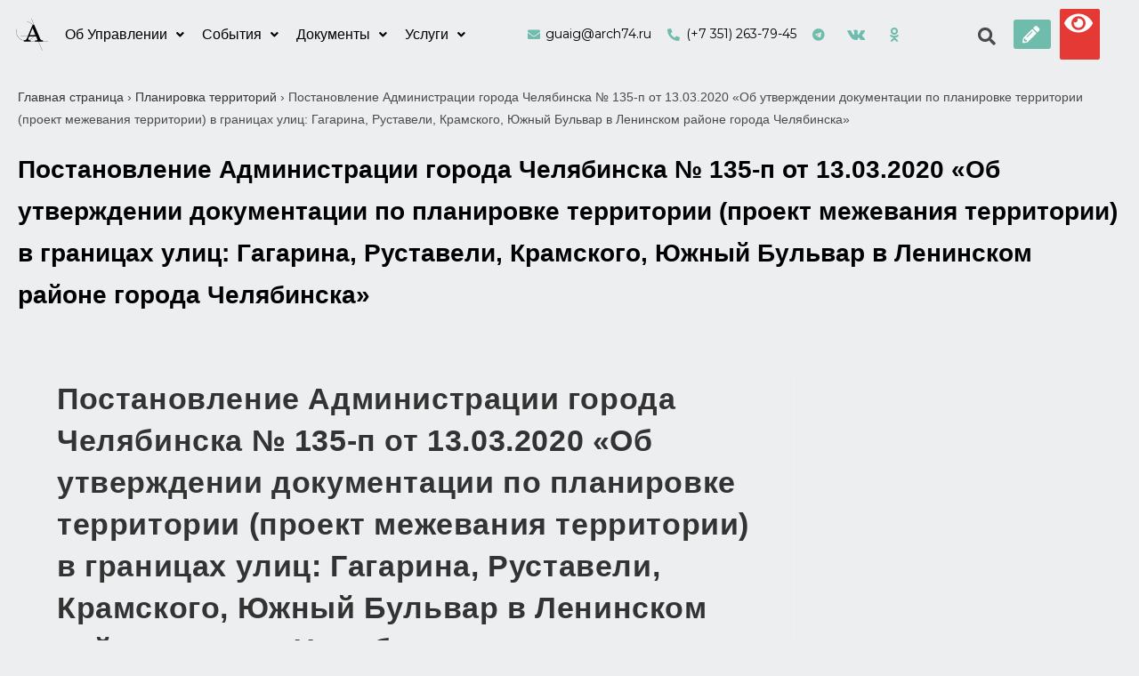

--- FILE ---
content_type: text/html; charset=UTF-8
request_url: http://arch74.ru/planirovka-territori/postanovlenie-administracii-goroda-chelyabinska-135-p-ot-13-03-2020-ob-utverzhdenii-dokumentacii-po-planirovke-territorii-proekt-mezhevaniya-territorii-v-granicah-ulic-gagarina-rustaveli-kramskogo-juz/
body_size: 22326
content:
<!DOCTYPE html>
<html class="html" lang="ru-RU" prefix="og: http://ogp.me/ns# fb: http://ogp.me/ns/fb#">
<head>
	<meta charset="UTF-8">
	<link rel="profile" href="https://gmpg.org/xfn/11">

	<meta name='robots' content='index, follow, max-image-preview:large, max-snippet:-1, max-video-preview:-1' />
	<style>img:is([sizes="auto" i], [sizes^="auto," i]) { contain-intrinsic-size: 3000px 1500px }</style>
	<meta name="viewport" content="width=device-width, initial-scale=1">
	<!-- This site is optimized with the Yoast SEO Premium plugin v18.4 (Yoast SEO v19.5.1) - https://yoast.com/wordpress/plugins/seo/ -->
	<title>Постановление Администрации города Челябинска № 135-п от 13.03.2020 «Об утверждении документации по планировке территории (проект межевания территории) в границах улиц: Гагарина, Руставели, Крамского, Южный Бульвар в Ленинском районе города Челябинска» - Управление архитектуры Челябинска</title>
	<link rel="canonical" href="http://arch74.ru/planirovka-territori/[base64]/" />
	<meta property="og:locale" content="ru_RU" />
	<meta property="og:type" content="article" />
	<meta property="og:title" content="Постановление Администрации города Челябинска № 135-п от 13.03.2020 «Об утверждении документации по планировке территории (проект межевания территории) в границах улиц: Гагарина, Руставели, Крамского, Южный Бульвар в Ленинском районе города Челябинска»" />
	<meta property="og:url" content="http://arch74.ru/planirovka-territori/[base64]/" />
	<meta property="og:site_name" content="Управление архитектуры Челябинска" />
	<meta name="twitter:card" content="summary_large_image" />
	<script type="application/ld+json" class="yoast-schema-graph">{"@context":"https://schema.org","@graph":[{"@type":"WebPage","@id":"http://arch74.ru/planirovka-territori/[base64]/","url":"http://arch74.ru/planirovka-territori/[base64]/","name":"Постановление Администрации города Челябинска № 135-п от 13.03.2020 «Об утверждении документации по планировке территории (проект межевания территории) в границах улиц: Гагарина, Руставели, Крамского, Южный Бульвар в Ленинском районе города Челябинска» - Управление архитектуры Челябинска","isPartOf":{"@id":"http://arch74.ru/#website"},"datePublished":"2022-11-21T09:04:44+00:00","dateModified":"2022-11-21T09:04:44+00:00","breadcrumb":{"@id":"http://arch74.ru/planirovka-territori/[base64]/#breadcrumb"},"inLanguage":"ru-RU","potentialAction":[{"@type":"ReadAction","target":["http://arch74.ru/planirovka-territori/[base64]/"]}]},{"@type":"BreadcrumbList","@id":"http://arch74.ru/planirovka-territori/[base64]/#breadcrumb","itemListElement":[{"@type":"ListItem","position":1,"name":"Главная страница","item":"http://arch74.ru/"},{"@type":"ListItem","position":2,"name":"Планировка территорий","item":"http://arch74.ru/planirovka-territori/"},{"@type":"ListItem","position":3,"name":"Постановление Администрации города Челябинска № 135-п от 13.03.2020 «Об утверждении документации по планировке территории (проект межевания территории) в границах улиц: Гагарина, Руставели, Крамского, Южный Бульвар в Ленинском районе города Челябинска»"}]},{"@type":"WebSite","@id":"http://arch74.ru/#website","url":"http://arch74.ru/","name":"Управление архитектуры Челябинска","description":"Официальный сайт управление по архитектурно-градостроительному проектированию города Челябинска","potentialAction":[{"@type":"SearchAction","target":{"@type":"EntryPoint","urlTemplate":"http://arch74.ru/?s={search_term_string}"},"query-input":"required name=search_term_string"}],"inLanguage":"ru-RU"}]}</script>
	<!-- / Yoast SEO Premium plugin. -->


<link rel="alternate" type="application/rss+xml" title="Управление архитектуры Челябинска &raquo; Лента" href="http://arch74.ru/feed/" />
<link rel="alternate" type="application/rss+xml" title="Управление архитектуры Челябинска &raquo; Лента комментариев" href="http://arch74.ru/comments/feed/" />
<script>
window._wpemojiSettings = {"baseUrl":"https:\/\/s.w.org\/images\/core\/emoji\/16.0.1\/72x72\/","ext":".png","svgUrl":"https:\/\/s.w.org\/images\/core\/emoji\/16.0.1\/svg\/","svgExt":".svg","source":{"concatemoji":"http:\/\/arch74.ru\/wp-includes\/js\/wp-emoji-release.min.js?ver=6.8.3"}};
/*! This file is auto-generated */
!function(s,n){var o,i,e;function c(e){try{var t={supportTests:e,timestamp:(new Date).valueOf()};sessionStorage.setItem(o,JSON.stringify(t))}catch(e){}}function p(e,t,n){e.clearRect(0,0,e.canvas.width,e.canvas.height),e.fillText(t,0,0);var t=new Uint32Array(e.getImageData(0,0,e.canvas.width,e.canvas.height).data),a=(e.clearRect(0,0,e.canvas.width,e.canvas.height),e.fillText(n,0,0),new Uint32Array(e.getImageData(0,0,e.canvas.width,e.canvas.height).data));return t.every(function(e,t){return e===a[t]})}function u(e,t){e.clearRect(0,0,e.canvas.width,e.canvas.height),e.fillText(t,0,0);for(var n=e.getImageData(16,16,1,1),a=0;a<n.data.length;a++)if(0!==n.data[a])return!1;return!0}function f(e,t,n,a){switch(t){case"flag":return n(e,"\ud83c\udff3\ufe0f\u200d\u26a7\ufe0f","\ud83c\udff3\ufe0f\u200b\u26a7\ufe0f")?!1:!n(e,"\ud83c\udde8\ud83c\uddf6","\ud83c\udde8\u200b\ud83c\uddf6")&&!n(e,"\ud83c\udff4\udb40\udc67\udb40\udc62\udb40\udc65\udb40\udc6e\udb40\udc67\udb40\udc7f","\ud83c\udff4\u200b\udb40\udc67\u200b\udb40\udc62\u200b\udb40\udc65\u200b\udb40\udc6e\u200b\udb40\udc67\u200b\udb40\udc7f");case"emoji":return!a(e,"\ud83e\udedf")}return!1}function g(e,t,n,a){var r="undefined"!=typeof WorkerGlobalScope&&self instanceof WorkerGlobalScope?new OffscreenCanvas(300,150):s.createElement("canvas"),o=r.getContext("2d",{willReadFrequently:!0}),i=(o.textBaseline="top",o.font="600 32px Arial",{});return e.forEach(function(e){i[e]=t(o,e,n,a)}),i}function t(e){var t=s.createElement("script");t.src=e,t.defer=!0,s.head.appendChild(t)}"undefined"!=typeof Promise&&(o="wpEmojiSettingsSupports",i=["flag","emoji"],n.supports={everything:!0,everythingExceptFlag:!0},e=new Promise(function(e){s.addEventListener("DOMContentLoaded",e,{once:!0})}),new Promise(function(t){var n=function(){try{var e=JSON.parse(sessionStorage.getItem(o));if("object"==typeof e&&"number"==typeof e.timestamp&&(new Date).valueOf()<e.timestamp+604800&&"object"==typeof e.supportTests)return e.supportTests}catch(e){}return null}();if(!n){if("undefined"!=typeof Worker&&"undefined"!=typeof OffscreenCanvas&&"undefined"!=typeof URL&&URL.createObjectURL&&"undefined"!=typeof Blob)try{var e="postMessage("+g.toString()+"("+[JSON.stringify(i),f.toString(),p.toString(),u.toString()].join(",")+"));",a=new Blob([e],{type:"text/javascript"}),r=new Worker(URL.createObjectURL(a),{name:"wpTestEmojiSupports"});return void(r.onmessage=function(e){c(n=e.data),r.terminate(),t(n)})}catch(e){}c(n=g(i,f,p,u))}t(n)}).then(function(e){for(var t in e)n.supports[t]=e[t],n.supports.everything=n.supports.everything&&n.supports[t],"flag"!==t&&(n.supports.everythingExceptFlag=n.supports.everythingExceptFlag&&n.supports[t]);n.supports.everythingExceptFlag=n.supports.everythingExceptFlag&&!n.supports.flag,n.DOMReady=!1,n.readyCallback=function(){n.DOMReady=!0}}).then(function(){return e}).then(function(){var e;n.supports.everything||(n.readyCallback(),(e=n.source||{}).concatemoji?t(e.concatemoji):e.wpemoji&&e.twemoji&&(t(e.twemoji),t(e.wpemoji)))}))}((window,document),window._wpemojiSettings);
</script>
<link rel='stylesheet' id='dashicons-css' href='http://arch74.ru/wp-includes/css/dashicons.min.css?ver=6.8.3' media='all' />
<link rel='stylesheet' id='menu-icons-extra-css' href='http://arch74.ru/wp-content/plugins/menu-icons/css/extra.min.css?ver=0.13.0' media='all' />
<link rel='stylesheet' id='bdt-uikit-css' href='http://arch74.ru/wp-content/plugins/bdthemes-element-pack-lite/assets/css/bdt-uikit.css?ver=3.13.1' media='all' />
<link rel='stylesheet' id='ep-helper-css' href='http://arch74.ru/wp-content/plugins/bdthemes-element-pack-lite/assets/css/ep-helper.css?ver=4.11.2' media='all' />
<style id='wp-emoji-styles-inline-css'>

	img.wp-smiley, img.emoji {
		display: inline !important;
		border: none !important;
		box-shadow: none !important;
		height: 1em !important;
		width: 1em !important;
		margin: 0 0.07em !important;
		vertical-align: -0.1em !important;
		background: none !important;
		padding: 0 !important;
	}
</style>
<link rel='stylesheet' id='wp-block-library-css' href='http://arch74.ru/wp-includes/css/dist/block-library/style.min.css?ver=6.8.3' media='all' />
<style id='wp-block-library-theme-inline-css'>
.wp-block-audio :where(figcaption){color:#555;font-size:13px;text-align:center}.is-dark-theme .wp-block-audio :where(figcaption){color:#ffffffa6}.wp-block-audio{margin:0 0 1em}.wp-block-code{border:1px solid #ccc;border-radius:4px;font-family:Menlo,Consolas,monaco,monospace;padding:.8em 1em}.wp-block-embed :where(figcaption){color:#555;font-size:13px;text-align:center}.is-dark-theme .wp-block-embed :where(figcaption){color:#ffffffa6}.wp-block-embed{margin:0 0 1em}.blocks-gallery-caption{color:#555;font-size:13px;text-align:center}.is-dark-theme .blocks-gallery-caption{color:#ffffffa6}:root :where(.wp-block-image figcaption){color:#555;font-size:13px;text-align:center}.is-dark-theme :root :where(.wp-block-image figcaption){color:#ffffffa6}.wp-block-image{margin:0 0 1em}.wp-block-pullquote{border-bottom:4px solid;border-top:4px solid;color:currentColor;margin-bottom:1.75em}.wp-block-pullquote cite,.wp-block-pullquote footer,.wp-block-pullquote__citation{color:currentColor;font-size:.8125em;font-style:normal;text-transform:uppercase}.wp-block-quote{border-left:.25em solid;margin:0 0 1.75em;padding-left:1em}.wp-block-quote cite,.wp-block-quote footer{color:currentColor;font-size:.8125em;font-style:normal;position:relative}.wp-block-quote:where(.has-text-align-right){border-left:none;border-right:.25em solid;padding-left:0;padding-right:1em}.wp-block-quote:where(.has-text-align-center){border:none;padding-left:0}.wp-block-quote.is-large,.wp-block-quote.is-style-large,.wp-block-quote:where(.is-style-plain){border:none}.wp-block-search .wp-block-search__label{font-weight:700}.wp-block-search__button{border:1px solid #ccc;padding:.375em .625em}:where(.wp-block-group.has-background){padding:1.25em 2.375em}.wp-block-separator.has-css-opacity{opacity:.4}.wp-block-separator{border:none;border-bottom:2px solid;margin-left:auto;margin-right:auto}.wp-block-separator.has-alpha-channel-opacity{opacity:1}.wp-block-separator:not(.is-style-wide):not(.is-style-dots){width:100px}.wp-block-separator.has-background:not(.is-style-dots){border-bottom:none;height:1px}.wp-block-separator.has-background:not(.is-style-wide):not(.is-style-dots){height:2px}.wp-block-table{margin:0 0 1em}.wp-block-table td,.wp-block-table th{word-break:normal}.wp-block-table :where(figcaption){color:#555;font-size:13px;text-align:center}.is-dark-theme .wp-block-table :where(figcaption){color:#ffffffa6}.wp-block-video :where(figcaption){color:#555;font-size:13px;text-align:center}.is-dark-theme .wp-block-video :where(figcaption){color:#ffffffa6}.wp-block-video{margin:0 0 1em}:root :where(.wp-block-template-part.has-background){margin-bottom:0;margin-top:0;padding:1.25em 2.375em}
</style>
<style id='classic-theme-styles-inline-css'>
/*! This file is auto-generated */
.wp-block-button__link{color:#fff;background-color:#32373c;border-radius:9999px;box-shadow:none;text-decoration:none;padding:calc(.667em + 2px) calc(1.333em + 2px);font-size:1.125em}.wp-block-file__button{background:#32373c;color:#fff;text-decoration:none}
</style>
<link rel='stylesheet' id='jet-engine-frontend-css' href='http://arch74.ru/wp-content/plugins/jet-engine/assets/css/frontend.css?ver=2.11.3' media='all' />
<style id='global-styles-inline-css'>
:root{--wp--preset--aspect-ratio--square: 1;--wp--preset--aspect-ratio--4-3: 4/3;--wp--preset--aspect-ratio--3-4: 3/4;--wp--preset--aspect-ratio--3-2: 3/2;--wp--preset--aspect-ratio--2-3: 2/3;--wp--preset--aspect-ratio--16-9: 16/9;--wp--preset--aspect-ratio--9-16: 9/16;--wp--preset--color--black: #000000;--wp--preset--color--cyan-bluish-gray: #abb8c3;--wp--preset--color--white: #ffffff;--wp--preset--color--pale-pink: #f78da7;--wp--preset--color--vivid-red: #cf2e2e;--wp--preset--color--luminous-vivid-orange: #ff6900;--wp--preset--color--luminous-vivid-amber: #fcb900;--wp--preset--color--light-green-cyan: #7bdcb5;--wp--preset--color--vivid-green-cyan: #00d084;--wp--preset--color--pale-cyan-blue: #8ed1fc;--wp--preset--color--vivid-cyan-blue: #0693e3;--wp--preset--color--vivid-purple: #9b51e0;--wp--preset--gradient--vivid-cyan-blue-to-vivid-purple: linear-gradient(135deg,rgba(6,147,227,1) 0%,rgb(155,81,224) 100%);--wp--preset--gradient--light-green-cyan-to-vivid-green-cyan: linear-gradient(135deg,rgb(122,220,180) 0%,rgb(0,208,130) 100%);--wp--preset--gradient--luminous-vivid-amber-to-luminous-vivid-orange: linear-gradient(135deg,rgba(252,185,0,1) 0%,rgba(255,105,0,1) 100%);--wp--preset--gradient--luminous-vivid-orange-to-vivid-red: linear-gradient(135deg,rgba(255,105,0,1) 0%,rgb(207,46,46) 100%);--wp--preset--gradient--very-light-gray-to-cyan-bluish-gray: linear-gradient(135deg,rgb(238,238,238) 0%,rgb(169,184,195) 100%);--wp--preset--gradient--cool-to-warm-spectrum: linear-gradient(135deg,rgb(74,234,220) 0%,rgb(151,120,209) 20%,rgb(207,42,186) 40%,rgb(238,44,130) 60%,rgb(251,105,98) 80%,rgb(254,248,76) 100%);--wp--preset--gradient--blush-light-purple: linear-gradient(135deg,rgb(255,206,236) 0%,rgb(152,150,240) 100%);--wp--preset--gradient--blush-bordeaux: linear-gradient(135deg,rgb(254,205,165) 0%,rgb(254,45,45) 50%,rgb(107,0,62) 100%);--wp--preset--gradient--luminous-dusk: linear-gradient(135deg,rgb(255,203,112) 0%,rgb(199,81,192) 50%,rgb(65,88,208) 100%);--wp--preset--gradient--pale-ocean: linear-gradient(135deg,rgb(255,245,203) 0%,rgb(182,227,212) 50%,rgb(51,167,181) 100%);--wp--preset--gradient--electric-grass: linear-gradient(135deg,rgb(202,248,128) 0%,rgb(113,206,126) 100%);--wp--preset--gradient--midnight: linear-gradient(135deg,rgb(2,3,129) 0%,rgb(40,116,252) 100%);--wp--preset--font-size--small: 13px;--wp--preset--font-size--medium: 20px;--wp--preset--font-size--large: 36px;--wp--preset--font-size--x-large: 42px;--wp--preset--spacing--20: 0.44rem;--wp--preset--spacing--30: 0.67rem;--wp--preset--spacing--40: 1rem;--wp--preset--spacing--50: 1.5rem;--wp--preset--spacing--60: 2.25rem;--wp--preset--spacing--70: 3.38rem;--wp--preset--spacing--80: 5.06rem;--wp--preset--shadow--natural: 6px 6px 9px rgba(0, 0, 0, 0.2);--wp--preset--shadow--deep: 12px 12px 50px rgba(0, 0, 0, 0.4);--wp--preset--shadow--sharp: 6px 6px 0px rgba(0, 0, 0, 0.2);--wp--preset--shadow--outlined: 6px 6px 0px -3px rgba(255, 255, 255, 1), 6px 6px rgba(0, 0, 0, 1);--wp--preset--shadow--crisp: 6px 6px 0px rgba(0, 0, 0, 1);}:where(.is-layout-flex){gap: 0.5em;}:where(.is-layout-grid){gap: 0.5em;}body .is-layout-flex{display: flex;}.is-layout-flex{flex-wrap: wrap;align-items: center;}.is-layout-flex > :is(*, div){margin: 0;}body .is-layout-grid{display: grid;}.is-layout-grid > :is(*, div){margin: 0;}:where(.wp-block-columns.is-layout-flex){gap: 2em;}:where(.wp-block-columns.is-layout-grid){gap: 2em;}:where(.wp-block-post-template.is-layout-flex){gap: 1.25em;}:where(.wp-block-post-template.is-layout-grid){gap: 1.25em;}.has-black-color{color: var(--wp--preset--color--black) !important;}.has-cyan-bluish-gray-color{color: var(--wp--preset--color--cyan-bluish-gray) !important;}.has-white-color{color: var(--wp--preset--color--white) !important;}.has-pale-pink-color{color: var(--wp--preset--color--pale-pink) !important;}.has-vivid-red-color{color: var(--wp--preset--color--vivid-red) !important;}.has-luminous-vivid-orange-color{color: var(--wp--preset--color--luminous-vivid-orange) !important;}.has-luminous-vivid-amber-color{color: var(--wp--preset--color--luminous-vivid-amber) !important;}.has-light-green-cyan-color{color: var(--wp--preset--color--light-green-cyan) !important;}.has-vivid-green-cyan-color{color: var(--wp--preset--color--vivid-green-cyan) !important;}.has-pale-cyan-blue-color{color: var(--wp--preset--color--pale-cyan-blue) !important;}.has-vivid-cyan-blue-color{color: var(--wp--preset--color--vivid-cyan-blue) !important;}.has-vivid-purple-color{color: var(--wp--preset--color--vivid-purple) !important;}.has-black-background-color{background-color: var(--wp--preset--color--black) !important;}.has-cyan-bluish-gray-background-color{background-color: var(--wp--preset--color--cyan-bluish-gray) !important;}.has-white-background-color{background-color: var(--wp--preset--color--white) !important;}.has-pale-pink-background-color{background-color: var(--wp--preset--color--pale-pink) !important;}.has-vivid-red-background-color{background-color: var(--wp--preset--color--vivid-red) !important;}.has-luminous-vivid-orange-background-color{background-color: var(--wp--preset--color--luminous-vivid-orange) !important;}.has-luminous-vivid-amber-background-color{background-color: var(--wp--preset--color--luminous-vivid-amber) !important;}.has-light-green-cyan-background-color{background-color: var(--wp--preset--color--light-green-cyan) !important;}.has-vivid-green-cyan-background-color{background-color: var(--wp--preset--color--vivid-green-cyan) !important;}.has-pale-cyan-blue-background-color{background-color: var(--wp--preset--color--pale-cyan-blue) !important;}.has-vivid-cyan-blue-background-color{background-color: var(--wp--preset--color--vivid-cyan-blue) !important;}.has-vivid-purple-background-color{background-color: var(--wp--preset--color--vivid-purple) !important;}.has-black-border-color{border-color: var(--wp--preset--color--black) !important;}.has-cyan-bluish-gray-border-color{border-color: var(--wp--preset--color--cyan-bluish-gray) !important;}.has-white-border-color{border-color: var(--wp--preset--color--white) !important;}.has-pale-pink-border-color{border-color: var(--wp--preset--color--pale-pink) !important;}.has-vivid-red-border-color{border-color: var(--wp--preset--color--vivid-red) !important;}.has-luminous-vivid-orange-border-color{border-color: var(--wp--preset--color--luminous-vivid-orange) !important;}.has-luminous-vivid-amber-border-color{border-color: var(--wp--preset--color--luminous-vivid-amber) !important;}.has-light-green-cyan-border-color{border-color: var(--wp--preset--color--light-green-cyan) !important;}.has-vivid-green-cyan-border-color{border-color: var(--wp--preset--color--vivid-green-cyan) !important;}.has-pale-cyan-blue-border-color{border-color: var(--wp--preset--color--pale-cyan-blue) !important;}.has-vivid-cyan-blue-border-color{border-color: var(--wp--preset--color--vivid-cyan-blue) !important;}.has-vivid-purple-border-color{border-color: var(--wp--preset--color--vivid-purple) !important;}.has-vivid-cyan-blue-to-vivid-purple-gradient-background{background: var(--wp--preset--gradient--vivid-cyan-blue-to-vivid-purple) !important;}.has-light-green-cyan-to-vivid-green-cyan-gradient-background{background: var(--wp--preset--gradient--light-green-cyan-to-vivid-green-cyan) !important;}.has-luminous-vivid-amber-to-luminous-vivid-orange-gradient-background{background: var(--wp--preset--gradient--luminous-vivid-amber-to-luminous-vivid-orange) !important;}.has-luminous-vivid-orange-to-vivid-red-gradient-background{background: var(--wp--preset--gradient--luminous-vivid-orange-to-vivid-red) !important;}.has-very-light-gray-to-cyan-bluish-gray-gradient-background{background: var(--wp--preset--gradient--very-light-gray-to-cyan-bluish-gray) !important;}.has-cool-to-warm-spectrum-gradient-background{background: var(--wp--preset--gradient--cool-to-warm-spectrum) !important;}.has-blush-light-purple-gradient-background{background: var(--wp--preset--gradient--blush-light-purple) !important;}.has-blush-bordeaux-gradient-background{background: var(--wp--preset--gradient--blush-bordeaux) !important;}.has-luminous-dusk-gradient-background{background: var(--wp--preset--gradient--luminous-dusk) !important;}.has-pale-ocean-gradient-background{background: var(--wp--preset--gradient--pale-ocean) !important;}.has-electric-grass-gradient-background{background: var(--wp--preset--gradient--electric-grass) !important;}.has-midnight-gradient-background{background: var(--wp--preset--gradient--midnight) !important;}.has-small-font-size{font-size: var(--wp--preset--font-size--small) !important;}.has-medium-font-size{font-size: var(--wp--preset--font-size--medium) !important;}.has-large-font-size{font-size: var(--wp--preset--font-size--large) !important;}.has-x-large-font-size{font-size: var(--wp--preset--font-size--x-large) !important;}
:where(.wp-block-post-template.is-layout-flex){gap: 1.25em;}:where(.wp-block-post-template.is-layout-grid){gap: 1.25em;}
:where(.wp-block-columns.is-layout-flex){gap: 2em;}:where(.wp-block-columns.is-layout-grid){gap: 2em;}
:root :where(.wp-block-pullquote){font-size: 1.5em;line-height: 1.6;}
</style>
<link rel='stylesheet' id='eae-css-css' href='http://arch74.ru/wp-content/plugins/addon-elements-for-elementor-page-builder/assets/css/eae.min.css?ver=1.11.16' media='all' />
<link rel='stylesheet' id='font-awesome-4-shim-css' href='http://arch74.ru/wp-content/plugins/elementor/assets/lib/font-awesome/css/v4-shims.min.css?ver=1.0' media='all' />
<link rel='stylesheet' id='font-awesome-5-all-css' href='http://arch74.ru/wp-content/plugins/elementor/assets/lib/font-awesome/css/all.min.css?ver=4.9.24' media='all' />
<link rel='stylesheet' id='vegas-css-css' href='http://arch74.ru/wp-content/plugins/addon-elements-for-elementor-page-builder/assets/lib/vegas/vegas.min.css?ver=2.4.0' media='all' />
<link rel='stylesheet' id='contact-form-7-css' href='http://arch74.ru/wp-content/plugins/contact-form-7/includes/css/styles.css?ver=5.6.2' media='all' />
<link rel='stylesheet' id='air-datepicker-css' href='http://arch74.ru/wp-content/plugins/jet-smart-filters/assets/vendors/air-datepicker/air-datepicker.min.css?ver=2.2.3' media='all' />
<link rel='stylesheet' id='searchandfilter-css' href='http://arch74.ru/wp-content/plugins/search-filter/style.css?ver=1' media='all' />
<link rel='stylesheet' id='ivory-search-styles-css' href='http://arch74.ru/wp-content/plugins/add-search-to-menu/public/css/ivory-search.min.css?ver=5.5.1' media='all' />
<link rel='stylesheet' id='hfe-style-css' href='http://arch74.ru/wp-content/plugins/header-footer-elementor/assets/css/header-footer-elementor.css?ver=1.6.12' media='all' />
<link rel='stylesheet' id='jet-elements-css' href='http://arch74.ru/wp-content/plugins/jet-elements/assets/css/jet-elements.css?ver=2.6.3' media='all' />
<link rel='stylesheet' id='jet-elements-skin-css' href='http://arch74.ru/wp-content/plugins/jet-elements/assets/css/jet-elements-skin.css?ver=2.6.3' media='all' />
<link rel='stylesheet' id='elementor-icons-css' href='http://arch74.ru/wp-content/plugins/elementor/assets/lib/eicons/css/elementor-icons.min.css?ver=5.16.0' media='all' />
<style id='elementor-icons-inline-css'>

		.elementor-add-new-section .elementor-add-templately-promo-button{
            background-color: #5d4fff;
            background-image: url(http://arch74.ru/wp-content/plugins/essential-addons-for-elementor-lite/assets/admin/images/templately/logo-icon.svg);
            background-repeat: no-repeat;
            background-position: center center;
            margin-left: 5px;
            position: relative;
            bottom: 5px;
        }

		.elementor-add-new-section .elementor-add-templately-promo-button{
            background-color: #5d4fff;
            background-image: url(http://arch74.ru/wp-content/plugins/essential-addons-for-elementor-lite/assets/admin/images/templately/logo-icon.svg);
            background-repeat: no-repeat;
            background-position: center center;
            margin-left: 5px;
            position: relative;
            bottom: 5px;
        }

		.elementor-add-new-section .elementor-add-templately-promo-button{
            background-color: #5d4fff;
            background-image: url(http://arch74.ru/wp-content/plugins/essential-addons-for-elementor-lite/assets/admin/images/templately/logo-icon.svg);
            background-repeat: no-repeat;
            background-position: center center;
            margin-left: 5px;
            position: relative;
            bottom: 5px;
        }

		.elementor-add-new-section .elementor-add-templately-promo-button{
            background-color: #5d4fff;
            background-image: url(http://arch74.ru/wp-content/plugins/essential-addons-for-elementor-lite/assets/admin/images/templately/logo-icon.svg);
            background-repeat: no-repeat;
            background-position: center center;
            margin-left: 5px;
            position: relative;
            bottom: 5px;
        }
</style>
<link rel='stylesheet' id='elementor-frontend-css' href='http://arch74.ru/wp-content/plugins/elementor/assets/css/frontend-lite.min.css?ver=3.7.0' media='all' />
<link rel='stylesheet' id='elementor-post-6-css' href='http://arch74.ru/wp-content/uploads/elementor/css/post-6.css?ver=1710475596' media='all' />
<link rel='stylesheet' id='elementor-pro-css' href='http://arch74.ru/wp-content/plugins/elementor-pro/assets/css/frontend-lite.min.css?ver=3.7.3' media='all' />
<link rel='stylesheet' id='elementor-global-css' href='http://arch74.ru/wp-content/uploads/elementor/css/global.css?ver=1710475598' media='all' />
<link rel='stylesheet' id='eael-general-css' href='http://arch74.ru/wp-content/plugins/essential-addons-for-elementor-lite/assets/front-end/css/view/general.min.css?ver=5.2.4' media='all' />
<link rel='stylesheet' id='eael-3580-css' href='http://arch74.ru/wp-content/uploads/essential-addons-elementor/eael-3580.css?ver=1669032284' media='all' />
<link rel='stylesheet' id='elementor-post-3580-css' href='http://arch74.ru/wp-content/uploads/elementor/css/post-3580.css?ver=1742646881' media='all' />
<link rel='stylesheet' id='hfe-widgets-style-css' href='http://arch74.ru/wp-content/plugins/header-footer-elementor/inc/widgets-css/frontend.css?ver=1.6.12' media='all' />
<link rel='stylesheet' id='eael-197-css' href='http://arch74.ru/wp-content/uploads/essential-addons-elementor/eael-197.css?ver=1669032284' media='all' />
<link rel='stylesheet' id='elementor-post-197-css' href='http://arch74.ru/wp-content/uploads/elementor/css/post-197.css?ver=1758799223' media='all' />
<link rel='stylesheet' id='font-awesome-css' href='http://arch74.ru/wp-content/themes/oceanwp/assets/fonts/fontawesome/css/all.min.css?ver=5.15.1' media='all' />
<link rel='stylesheet' id='simple-line-icons-css' href='http://arch74.ru/wp-content/themes/oceanwp/assets/css/third/simple-line-icons.min.css?ver=2.4.0' media='all' />
<link rel='stylesheet' id='oceanwp-style-css' href='http://arch74.ru/wp-content/themes/oceanwp/assets/css/style.min.css?ver=3.3.4' media='all' />
<link rel='stylesheet' id='elementor-icons-ekiticons-css' href='http://arch74.ru/wp-content/plugins/elementskit-lite/modules/elementskit-icon-pack/assets/css/ekiticons.css?ver=2.6.3' media='all' />
<link rel='stylesheet' id='ekit-widget-styles-css' href='http://arch74.ru/wp-content/plugins/elementskit-lite/widgets/init/assets/css/widget-styles.css?ver=2.6.3' media='all' />
<link rel='stylesheet' id='ekit-responsive-css' href='http://arch74.ru/wp-content/plugins/elementskit-lite/widgets/init/assets/css/responsive.css?ver=2.6.3' media='all' />
<link rel='stylesheet' id='bvi-styles-css' href='http://arch74.ru/wp-content/plugins/button-visually-impaired/assets/css/bvi.min.css?ver=2.3.0' media='all' />
<style id='bvi-styles-inline-css'>

			.bvi-widget,
			.bvi-shortcode a,
			.bvi-widget a, 
			.bvi-shortcode {
				color: #ffffff;
				background-color: #e53935;
			}
			.bvi-widget .bvi-svg-eye,
			.bvi-shortcode .bvi-svg-eye {
			    display: inline-block;
                overflow: visible;
                width: 1.125em;
                height: 1em;
                font-size: 2em;
                vertical-align: middle;
			}
			.bvi-widget,
			.bvi-shortcode {
			    -webkit-transition: background-color .2s ease-out;
			    transition: background-color .2s ease-out;
			    cursor: pointer;
			    border-radius: 2px;
			    display: inline-block;
			    padding: 5px 10px;
			    vertical-align: middle;
			    text-decoration: none;
			}
</style>
<link rel='stylesheet' id='google-fonts-1-css' href='https://fonts.googleapis.com/css?family=Montserrat%3A100%2C100italic%2C200%2C200italic%2C300%2C300italic%2C400%2C400italic%2C500%2C500italic%2C600%2C600italic%2C700%2C700italic%2C800%2C800italic%2C900%2C900italic&#038;display=auto&#038;subset=cyrillic&#038;ver=6.8.3' media='all' />
<link rel='stylesheet' id='elementor-icons-shared-0-css' href='http://arch74.ru/wp-content/plugins/elementor/assets/lib/font-awesome/css/fontawesome.min.css?ver=5.15.3' media='all' />
<link rel='stylesheet' id='elementor-icons-fa-solid-css' href='http://arch74.ru/wp-content/plugins/elementor/assets/lib/font-awesome/css/solid.min.css?ver=5.15.3' media='all' />
<link rel='stylesheet' id='elementor-icons-fa-regular-css' href='http://arch74.ru/wp-content/plugins/elementor/assets/lib/font-awesome/css/regular.min.css?ver=5.15.3' media='all' />
<link rel='stylesheet' id='elementor-icons-fa-brands-css' href='http://arch74.ru/wp-content/plugins/elementor/assets/lib/font-awesome/css/brands.min.css?ver=5.15.3' media='all' />
<script src="http://arch74.ru/wp-includes/js/jquery/jquery.min.js?ver=3.7.1" id="jquery-core-js"></script>
<script src="http://arch74.ru/wp-includes/js/jquery/jquery-migrate.min.js?ver=3.4.1" id="jquery-migrate-js"></script>
<script src="http://arch74.ru/wp-content/plugins/jet-smart-filters/assets/vendors/air-datepicker/air-datepicker.min.js?ver=2.2.3" id="air-datepicker-js"></script>
<link rel="https://api.w.org/" href="http://arch74.ru/wp-json/" /><link rel="alternate" title="JSON" type="application/json" href="http://arch74.ru/wp-json/wp/v2/planirovka-territori/8184" /><link rel="EditURI" type="application/rsd+xml" title="RSD" href="http://arch74.ru/xmlrpc.php?rsd" />
<meta name="generator" content="WordPress 6.8.3" />
<link rel='shortlink' href='http://arch74.ru/?p=8184' />
<link rel="alternate" title="oEmbed (JSON)" type="application/json+oembed" href="http://arch74.ru/wp-json/oembed/1.0/embed?url=http%3A%2F%2Farch74.ru%2Fplanirovka-territori%[base64]%2F" />
<link rel="alternate" title="oEmbed (XML)" type="text/xml+oembed" href="http://arch74.ru/wp-json/oembed/1.0/embed?url=http%3A%2F%2Farch74.ru%2Fplanirovka-territori%[base64]%2F&#038;format=xml" />
<link rel="icon" href="http://arch74.ru/wp-content/uploads/2023/03/cropped-6e94068f-d133-429a-bc3c-cb6fcc570142-32x32.png" sizes="32x32" />
<link rel="icon" href="http://arch74.ru/wp-content/uploads/2023/03/cropped-6e94068f-d133-429a-bc3c-cb6fcc570142-192x192.png" sizes="192x192" />
<link rel="apple-touch-icon" href="http://arch74.ru/wp-content/uploads/2023/03/cropped-6e94068f-d133-429a-bc3c-cb6fcc570142-180x180.png" />
<meta name="msapplication-TileImage" content="http://arch74.ru/wp-content/uploads/2023/03/cropped-6e94068f-d133-429a-bc3c-cb6fcc570142-270x270.png" />
		<style id="wp-custom-css">
			.normativ_link a{color:#000000!important}a:hover{color:#176960!important}		</style>
		<!-- OceanWP CSS -->
<style type="text/css">
/* Header CSS */#site-header.has-header-media .overlay-header-media{background-color:rgba(0,0,0,0.5)}
</style>
<!-- START - Open Graph and Twitter Card Tags 3.3.0 -->
 <!-- Facebook Open Graph -->
  <meta property="og:locale" content="ru_RU"/>
  <meta property="og:site_name" content="Управление архитектуры Челябинска"/>
  <meta property="og:title" content="Постановление Администрации города Челябинска № 135-п от 13.03.2020 «Об утверждении документации по планировке территории (проект межевания территории) в границах улиц: Гагарина, Руставели, Крамского, Южный Бульвар в Ленинском районе города Челябинска» - Управление архитектуры Челябинска"/>
  <meta property="og:url" content="http://arch74.ru/planirovka-territori/[base64]/"/>
  <meta property="og:type" content="article"/>
  <meta property="og:description" content="Официальный сайт управление по архитектурно-градостроительному проектированию города Челябинска"/>
  <meta property="og:image" content="http://arch74.ru/wp-content/uploads/2023/07/123.jpg"/>
  <meta property="og:image:url" content="http://arch74.ru/wp-content/uploads/2023/07/123.jpg"/>
 <!-- Google+ / Schema.org -->
 <!-- Twitter Cards -->
  <meta name="twitter:title" content="Постановление Администрации города Челябинска № 135-п от 13.03.2020 «Об утверждении документации по планировке территории (проект межевания территории) в границах улиц: Гагарина, Руставели, Крамского, Южный Бульвар в Ленинском районе города Челябинска» - Управление архитектуры Челябинска"/>
  <meta name="twitter:url" content="http://arch74.ru/planirovka-territori/[base64]/"/>
  <meta name="twitter:description" content="Официальный сайт управление по архитектурно-градостроительному проектированию города Челябинска"/>
  <meta name="twitter:image" content="http://arch74.ru/wp-content/uploads/2023/07/123.jpg"/>
  <meta name="twitter:card" content="summary_large_image"/>
 <!-- SEO -->
 <!-- Misc. tags -->
 <!-- is_singular | yoast_seo -->
<!-- END - Open Graph and Twitter Card Tags 3.3.0 -->
	
</head>

<body class="wp-singular planirovka-territori-template-default single single-planirovka-territori postid-8184 wp-embed-responsive wp-theme-oceanwp oceanwp ehf-header ehf-footer ehf-template-oceanwp ehf-stylesheet-oceanwp oceanwp-theme dropdown-mobile default-breakpoint has-sidebar content-right-sidebar has-topbar has-breadcrumbs elementor-default elementor-kit-6" itemscope="itemscope" itemtype="https://schema.org/WebPage">

	
	
	<div id="outer-wrap" class="site clr">

		<a class="skip-link screen-reader-text" href="#main">Перейти к содержимому</a>

		
		<div id="wrap" class="clr">

			
					<header id="masthead" itemscope="itemscope" itemtype="https://schema.org/WPHeader">
			<p class="main-title bhf-hidden" itemprop="headline"><a href="http://arch74.ru" title="Управление архитектуры Челябинска" rel="home">Управление архитектуры Челябинска</a></p>
					<div data-elementor-type="wp-post" data-elementor-id="3580" class="elementor elementor-3580">
									<section class="has_eae_slider elementor-section elementor-top-section elementor-element elementor-element-e623db0 elementor-section-full_width elementor-hidden-tablet elementor-hidden-mobile elementor-section-height-default elementor-section-height-default" data-particle_enable="false" data-particle-mobile-disabled="false" data-id="e623db0" data-element_type="section" data-settings="{&quot;jet_parallax_layout_list&quot;:[],&quot;background_background&quot;:&quot;classic&quot;,&quot;sticky&quot;:&quot;top&quot;,&quot;sticky_on&quot;:[&quot;desktop&quot;,&quot;tablet&quot;,&quot;mobile&quot;],&quot;sticky_offset&quot;:0,&quot;sticky_effects_offset&quot;:0}">
						<div class="elementor-container elementor-column-gap-default">
					<div class="has_eae_slider elementor-column elementor-col-100 elementor-top-column elementor-element elementor-element-ee8efe8" data-id="ee8efe8" data-element_type="column">
			<div class="elementor-widget-wrap elementor-element-populated">
								<section class="has_eae_slider elementor-section elementor-inner-section elementor-element elementor-element-73364af elementor-section-boxed elementor-section-height-default elementor-section-height-default" data-particle_enable="false" data-particle-mobile-disabled="false" data-id="73364af" data-element_type="section" data-settings="{&quot;jet_parallax_layout_list&quot;:[]}">
						<div class="elementor-container elementor-column-gap-no">
					<div class="has_eae_slider elementor-column elementor-col-16 elementor-inner-column elementor-element elementor-element-cdd2aea" data-id="cdd2aea" data-element_type="column">
			<div class="elementor-widget-wrap elementor-element-populated">
								<div class="elementor-element elementor-element-845a947 elementor-widget elementor-widget-image" data-id="845a947" data-element_type="widget" data-widget_type="image.default">
				<div class="elementor-widget-container">
			<style>/*! elementor - v3.7.0 - 08-08-2022 */
.elementor-widget-image{text-align:center}.elementor-widget-image a{display:inline-block}.elementor-widget-image a img[src$=".svg"]{width:48px}.elementor-widget-image img{vertical-align:middle;display:inline-block}</style>													<a href="/">
							<img width="1024" height="1024" src="http://arch74.ru/wp-content/uploads/2022/11/logo-letter_only.svg" class="attachment-large size-large" alt="" srcset="http://arch74.ru/wp-content/uploads//2022/11/logo-letter_only.svg 150w, http://arch74.ru/wp-content/uploads//2022/11/logo-letter_only.svg 300w, http://arch74.ru/wp-content/uploads//2022/11/logo-letter_only.svg 1024w, http://arch74.ru/wp-content/uploads//2022/11/logo-letter_only.svg 141.7w" sizes="(max-width: 1024px) 100vw, 1024px" />								</a>
															</div>
				</div>
					</div>
		</div>
				<div class="has_eae_slider elementor-column elementor-col-16 elementor-inner-column elementor-element elementor-element-be2e7be" data-id="be2e7be" data-element_type="column">
			<div class="elementor-widget-wrap elementor-element-populated">
								<div class="elementor-element elementor-element-650dd4b hfe-nav-menu__align-center hfe-submenu-icon-arrow hfe-submenu-animation-none hfe-link-redirect-child hfe-nav-menu__breakpoint-tablet elementor-widget elementor-widget-navigation-menu" data-id="650dd4b" data-element_type="widget" data-settings="{&quot;width_dropdown_item&quot;:{&quot;unit&quot;:&quot;px&quot;,&quot;size&quot;:230,&quot;sizes&quot;:[]},&quot;padding_horizontal_dropdown_item&quot;:{&quot;unit&quot;:&quot;px&quot;,&quot;size&quot;:13,&quot;sizes&quot;:[]},&quot;padding_horizontal_menu_item&quot;:{&quot;unit&quot;:&quot;px&quot;,&quot;size&quot;:10,&quot;sizes&quot;:[]},&quot;padding_horizontal_menu_item_tablet&quot;:{&quot;unit&quot;:&quot;px&quot;,&quot;size&quot;:&quot;&quot;,&quot;sizes&quot;:[]},&quot;padding_horizontal_menu_item_mobile&quot;:{&quot;unit&quot;:&quot;px&quot;,&quot;size&quot;:&quot;&quot;,&quot;sizes&quot;:[]},&quot;padding_vertical_menu_item&quot;:{&quot;unit&quot;:&quot;px&quot;,&quot;size&quot;:15,&quot;sizes&quot;:[]},&quot;padding_vertical_menu_item_tablet&quot;:{&quot;unit&quot;:&quot;px&quot;,&quot;size&quot;:&quot;&quot;,&quot;sizes&quot;:[]},&quot;padding_vertical_menu_item_mobile&quot;:{&quot;unit&quot;:&quot;px&quot;,&quot;size&quot;:&quot;&quot;,&quot;sizes&quot;:[]},&quot;menu_space_between&quot;:{&quot;unit&quot;:&quot;px&quot;,&quot;size&quot;:&quot;&quot;,&quot;sizes&quot;:[]},&quot;menu_space_between_tablet&quot;:{&quot;unit&quot;:&quot;px&quot;,&quot;size&quot;:&quot;&quot;,&quot;sizes&quot;:[]},&quot;menu_space_between_mobile&quot;:{&quot;unit&quot;:&quot;px&quot;,&quot;size&quot;:&quot;&quot;,&quot;sizes&quot;:[]},&quot;menu_row_space&quot;:{&quot;unit&quot;:&quot;px&quot;,&quot;size&quot;:&quot;&quot;,&quot;sizes&quot;:[]},&quot;menu_row_space_tablet&quot;:{&quot;unit&quot;:&quot;px&quot;,&quot;size&quot;:&quot;&quot;,&quot;sizes&quot;:[]},&quot;menu_row_space_mobile&quot;:{&quot;unit&quot;:&quot;px&quot;,&quot;size&quot;:&quot;&quot;,&quot;sizes&quot;:[]},&quot;dropdown_border_radius&quot;:{&quot;unit&quot;:&quot;px&quot;,&quot;top&quot;:&quot;&quot;,&quot;right&quot;:&quot;&quot;,&quot;bottom&quot;:&quot;&quot;,&quot;left&quot;:&quot;&quot;,&quot;isLinked&quot;:true},&quot;dropdown_border_radius_tablet&quot;:{&quot;unit&quot;:&quot;px&quot;,&quot;top&quot;:&quot;&quot;,&quot;right&quot;:&quot;&quot;,&quot;bottom&quot;:&quot;&quot;,&quot;left&quot;:&quot;&quot;,&quot;isLinked&quot;:true},&quot;dropdown_border_radius_mobile&quot;:{&quot;unit&quot;:&quot;px&quot;,&quot;top&quot;:&quot;&quot;,&quot;right&quot;:&quot;&quot;,&quot;bottom&quot;:&quot;&quot;,&quot;left&quot;:&quot;&quot;,&quot;isLinked&quot;:true},&quot;width_dropdown_item_tablet&quot;:{&quot;unit&quot;:&quot;px&quot;,&quot;size&quot;:&quot;&quot;,&quot;sizes&quot;:[]},&quot;width_dropdown_item_mobile&quot;:{&quot;unit&quot;:&quot;px&quot;,&quot;size&quot;:&quot;&quot;,&quot;sizes&quot;:[]},&quot;padding_horizontal_dropdown_item_tablet&quot;:{&quot;unit&quot;:&quot;px&quot;,&quot;size&quot;:&quot;&quot;,&quot;sizes&quot;:[]},&quot;padding_horizontal_dropdown_item_mobile&quot;:{&quot;unit&quot;:&quot;px&quot;,&quot;size&quot;:&quot;&quot;,&quot;sizes&quot;:[]},&quot;padding_vertical_dropdown_item&quot;:{&quot;unit&quot;:&quot;px&quot;,&quot;size&quot;:15,&quot;sizes&quot;:[]},&quot;padding_vertical_dropdown_item_tablet&quot;:{&quot;unit&quot;:&quot;px&quot;,&quot;size&quot;:&quot;&quot;,&quot;sizes&quot;:[]},&quot;padding_vertical_dropdown_item_mobile&quot;:{&quot;unit&quot;:&quot;px&quot;,&quot;size&quot;:&quot;&quot;,&quot;sizes&quot;:[]},&quot;distance_from_menu&quot;:{&quot;unit&quot;:&quot;px&quot;,&quot;size&quot;:&quot;&quot;,&quot;sizes&quot;:[]},&quot;distance_from_menu_tablet&quot;:{&quot;unit&quot;:&quot;px&quot;,&quot;size&quot;:&quot;&quot;,&quot;sizes&quot;:[]},&quot;distance_from_menu_mobile&quot;:{&quot;unit&quot;:&quot;px&quot;,&quot;size&quot;:&quot;&quot;,&quot;sizes&quot;:[]},&quot;toggle_size&quot;:{&quot;unit&quot;:&quot;px&quot;,&quot;size&quot;:&quot;&quot;,&quot;sizes&quot;:[]},&quot;toggle_size_tablet&quot;:{&quot;unit&quot;:&quot;px&quot;,&quot;size&quot;:&quot;&quot;,&quot;sizes&quot;:[]},&quot;toggle_size_mobile&quot;:{&quot;unit&quot;:&quot;px&quot;,&quot;size&quot;:&quot;&quot;,&quot;sizes&quot;:[]},&quot;toggle_border_width&quot;:{&quot;unit&quot;:&quot;px&quot;,&quot;size&quot;:&quot;&quot;,&quot;sizes&quot;:[]},&quot;toggle_border_width_tablet&quot;:{&quot;unit&quot;:&quot;px&quot;,&quot;size&quot;:&quot;&quot;,&quot;sizes&quot;:[]},&quot;toggle_border_width_mobile&quot;:{&quot;unit&quot;:&quot;px&quot;,&quot;size&quot;:&quot;&quot;,&quot;sizes&quot;:[]},&quot;toggle_border_radius&quot;:{&quot;unit&quot;:&quot;px&quot;,&quot;size&quot;:&quot;&quot;,&quot;sizes&quot;:[]},&quot;toggle_border_radius_tablet&quot;:{&quot;unit&quot;:&quot;px&quot;,&quot;size&quot;:&quot;&quot;,&quot;sizes&quot;:[]},&quot;toggle_border_radius_mobile&quot;:{&quot;unit&quot;:&quot;px&quot;,&quot;size&quot;:&quot;&quot;,&quot;sizes&quot;:[]}}" data-widget_type="navigation-menu.default">
				<div class="elementor-widget-container">
						<div class="hfe-nav-menu hfe-layout-horizontal hfe-nav-menu-layout horizontal hfe-pointer__none" data-layout="horizontal">
				<div class="hfe-nav-menu__toggle elementor-clickable">
					<div class="hfe-nav-menu-icon">
						<i aria-hidden="true" tabindex="0" class="fas fa-align-justify"></i>					</div>
				</div>
				<nav class="hfe-nav-menu__layout-horizontal hfe-nav-menu__submenu-arrow" data-toggle-icon="&lt;i aria-hidden=&quot;true&quot; tabindex=&quot;0&quot; class=&quot;fas fa-align-justify&quot;&gt;&lt;/i&gt;" data-close-icon="&lt;i aria-hidden=&quot;true&quot; tabindex=&quot;0&quot; class=&quot;far fa-window-close&quot;&gt;&lt;/i&gt;" data-full-width="yes"><ul id="menu-1-650dd4b" class="hfe-nav-menu"><li id="menu-item-610" class="menu-item menu-item-type-custom menu-item-object-custom menu-item-has-children parent hfe-has-submenu hfe-creative-menu"><div class="hfe-has-submenu-container"><a href="#" class = "hfe-menu-item">Об Управлении<span class='hfe-menu-toggle sub-arrow hfe-menu-child-0'><i class='fa'></i></span></a></div>
<ul class="sub-menu">
	<li id="menu-item-6200" class="menu-item menu-item-type-post_type menu-item-object-page hfe-creative-menu"><a href="http://arch74.ru/structure/" class = "hfe-sub-menu-item">Структура Управления</a></li>
	<li id="menu-item-10800" class="menu-item menu-item-type-custom menu-item-object-custom hfe-creative-menu"><a target="_blank"rel="noopener" href="https://docs.cntd.ru/document/450268225" class = "hfe-sub-menu-item"><span>Положение об Управлении</span><i class="_mi _after dashicons dashicons-migrate" aria-hidden="true" style="font-size:1em;"></i></a></li>
	<li id="menu-item-6011" class="menu-item menu-item-type-post_type menu-item-object-page hfe-creative-menu"><a href="http://arch74.ru/documents/" class = "hfe-sub-menu-item">Документы</a></li>
	<li id="menu-item-6747" class="menu-item menu-item-type-post_type menu-item-object-page hfe-creative-menu"><a href="http://arch74.ru/jobs/" class = "hfe-sub-menu-item">Вакансии</a></li>
	<li id="menu-item-4215" class="menu-item menu-item-type-post_type menu-item-object-page hfe-creative-menu"><a href="http://arch74.ru/contacts/" class = "hfe-sub-menu-item">Контакты</a></li>
</ul>
</li>
<li id="menu-item-611" class="menu-item menu-item-type-custom menu-item-object-custom menu-item-has-children parent hfe-has-submenu hfe-creative-menu"><div class="hfe-has-submenu-container"><a href="#" class = "hfe-menu-item">События<span class='hfe-menu-toggle sub-arrow hfe-menu-child-0'><i class='fa'></i></span></a></div>
<ul class="sub-menu">
	<li id="menu-item-111" class="menu-item menu-item-type-custom menu-item-object-custom hfe-creative-menu"><a target="_blank"rel="noopener" href="https://air174.ru/architects-house/" class = "hfe-sub-menu-item"><span>Дом архитектора</span><i class="_mi _after dashicons dashicons-migrate" aria-hidden="true" style="font-size:1em;"></i></a></li>
	<li id="menu-item-6285" class="menu-item menu-item-type-post_type menu-item-object-page hfe-creative-menu"><a href="http://arch74.ru/contests/" class = "hfe-sub-menu-item">Конкурсы</a></li>
	<li id="menu-item-6286" class="menu-item menu-item-type-post_type menu-item-object-page hfe-creative-menu"><a href="http://arch74.ru/polls/" class = "hfe-sub-menu-item">Опросы</a></li>
	<li id="menu-item-9062" class="menu-item menu-item-type-custom menu-item-object-custom hfe-creative-menu"><a href="/novosti/" class = "hfe-sub-menu-item">Новости</a></li>
	<li id="menu-item-6549" class="menu-item menu-item-type-post_type menu-item-object-page hfe-creative-menu"><a href="http://arch74.ru/public-meetings/" class = "hfe-sub-menu-item">Публичные слушания</a></li>
	<li id="menu-item-2310" class="menu-item menu-item-type-custom menu-item-object-custom hfe-creative-menu"><a target="_blank"rel="noopener" href="https://cheladmin.gov74.ru/cheladmin/overview/Podvedy/guaid/gradostroitelstvo/obshchestvennye-obsuzhdeniya.htm" class = "hfe-sub-menu-item"><span>Обсуждение проектов документов (ОРВ)</span><i class="_mi _after dashicons dashicons-migrate" aria-hidden="true" style="font-size:1em;"></i></a></li>
</ul>
</li>
<li id="menu-item-612" class="menu-item menu-item-type-custom menu-item-object-custom menu-item-has-children parent hfe-has-submenu hfe-creative-menu"><div class="hfe-has-submenu-container"><a href="#" class = "hfe-menu-item">Документы<span class='hfe-menu-toggle sub-arrow hfe-menu-child-0'><i class='fa'></i></span></a></div>
<ul class="sub-menu">
	<li id="menu-item-2312" class="menu-item menu-item-type-custom menu-item-object-custom menu-item-has-children hfe-has-submenu hfe-creative-menu"><div class="hfe-has-submenu-container"><a href="#" class = "hfe-sub-menu-item">Градостроительство<span class='hfe-menu-toggle sub-arrow hfe-menu-child-1'><i class='fa'></i></span></a></div>
	<ul class="sub-menu">
		<li id="menu-item-9715" class="menu-item menu-item-type-post_type menu-item-object-page hfe-creative-menu"><a href="http://arch74.ru/city-plan/" class = "hfe-sub-menu-item">Генеральный план</a></li>
		<li id="menu-item-6746" class="menu-item menu-item-type-post_type menu-item-object-page hfe-creative-menu"><a href="http://arch74.ru/pziz/" class = "hfe-sub-menu-item">Правила землепользования и застройки</a></li>
		<li id="menu-item-17433" class="menu-item menu-item-type-post_type menu-item-object-page hfe-creative-menu"><a href="http://arch74.ru/ago/" class = "hfe-sub-menu-item">Архитектурно-градостроительный облик г. Челябинска</a></li>
		<li id="menu-item-9694" class="menu-item menu-item-type-post_type menu-item-object-page hfe-creative-menu"><a href="http://arch74.ru/krt/" class = "hfe-sub-menu-item">Комплексное развитие территории</a></li>
		<li id="menu-item-4359" class="menu-item menu-item-type-post_type menu-item-object-page hfe-creative-menu"><a href="http://arch74.ru/dpt/" class = "hfe-sub-menu-item">Документация по планировке территории</a></li>
		<li id="menu-item-4358" class="menu-item menu-item-type-post_type menu-item-object-page hfe-creative-menu"><a href="http://arch74.ru/dpt-requirements/" class = "hfe-sub-menu-item">Требования к документации по планировке территории</a></li>
		<li id="menu-item-17574" class="menu-item menu-item-type-custom menu-item-object-custom hfe-creative-menu"><a href="https://cheladmin.gov74.ru/cheladmin/overview/Podvedy/guaid/gradostroitelstvo/obshchestvennye-obsuzhdeniya/obsuzhdeniya-4913-11-11-25.htm" class = "hfe-sub-menu-item">Общественные обсуждения</a></li>
	</ul>
</li>
	<li id="menu-item-2311" class="menu-item menu-item-type-custom menu-item-object-custom menu-item-has-children hfe-has-submenu hfe-creative-menu"><div class="hfe-has-submenu-container"><a href="#" class = "hfe-sub-menu-item">Дизайн городской среды<span class='hfe-menu-toggle sub-arrow hfe-menu-child-1'><i class='fa'></i></span></a></div>
	<ul class="sub-menu">
		<li id="menu-item-9616" class="menu-item menu-item-type-post_type menu-item-object-page hfe-creative-menu"><a href="http://arch74.ru/design-codes/" class = "hfe-sub-menu-item">Дизайн-коды</a></li>
		<li id="menu-item-5477" class="menu-item menu-item-type-post_type menu-item-object-page hfe-creative-menu"><a href="http://arch74.ru/catalog/" class = "hfe-sub-menu-item">Каталог элементов благоустройства</a></li>
		<li id="menu-item-5664" class="menu-item menu-item-type-post_type menu-item-object-page hfe-creative-menu"><a href="http://arch74.ru/eskizy/" class = "hfe-sub-menu-item">Эскизные проекты</a></li>
		<li id="menu-item-9653" class="menu-item menu-item-type-post_type menu-item-object-page hfe-creative-menu"><a href="http://arch74.ru/passports/" class = "hfe-sub-menu-item">Паспорта фасадов</a></li>
	</ul>
</li>
	<li id="menu-item-13322" class="menu-item menu-item-type-custom menu-item-object-custom hfe-creative-menu"><a target="_blank"rel="noopener" href="http://arch74.ru/inzhenernye-izyskaniya/#" class = "hfe-sub-menu-item">Инженерные изыскания</a></li>
</ul>
</li>
<li id="menu-item-613" class="menu-item menu-item-type-custom menu-item-object-custom menu-item-has-children parent hfe-has-submenu hfe-creative-menu"><div class="hfe-has-submenu-container"><a href="#" class = "hfe-menu-item">Услуги<span class='hfe-menu-toggle sub-arrow hfe-menu-child-0'><i class='fa'></i></span></a></div>
<ul class="sub-menu">
	<li id="menu-item-9819" class="menu-item menu-item-type-post_type menu-item-object-page hfe-creative-menu"><a href="http://arch74.ru/mun-services/" class = "hfe-sub-menu-item">Муниципальные услуги</a></li>
	<li id="menu-item-5720" class="menu-item menu-item-type-post_type menu-item-object-page hfe-creative-menu"><a href="http://arch74.ru/templates/" class = "hfe-sub-menu-item">Шаблоны обращений</a></li>
</ul>
</li>
</ul></nav>              
			</div>
					</div>
				</div>
					</div>
		</div>
				<div class="has_eae_slider elementor-column elementor-col-16 elementor-inner-column elementor-element elementor-element-28b78de" data-id="28b78de" data-element_type="column">
			<div class="elementor-widget-wrap elementor-element-populated">
								<div class="elementor-element elementor-element-0a30448 elementor-icon-list--layout-inline elementor-align-center elementor-list-item-link-full_width elementor-widget elementor-widget-icon-list" data-id="0a30448" data-element_type="widget" data-widget_type="icon-list.default">
				<div class="elementor-widget-container">
			<link rel="stylesheet" href="http://arch74.ru/wp-content/plugins/elementor/assets/css/widget-icon-list.min.css">		<ul class="elementor-icon-list-items elementor-inline-items">
							<li class="elementor-icon-list-item elementor-inline-item">
											<a href="https://outlook.office.com/mail/deeplink?mailtouri=mailto%3Aguaig%40arch74.ru">

												<span class="elementor-icon-list-icon">
							<i aria-hidden="true" class="fas fa-envelope"></i>						</span>
										<span class="elementor-icon-list-text"> guaig@arch74.ru</span>
											</a>
									</li>
								<li class="elementor-icon-list-item elementor-inline-item">
											<span class="elementor-icon-list-icon">
							<i aria-hidden="true" class="fas fa-phone-alt"></i>						</span>
										<span class="elementor-icon-list-text">(+7 351) 263-79-45</span>
									</li>
								<li class="elementor-icon-list-item elementor-inline-item">
											<a href="https://t.me/chel_arch" target="_blank">

												<span class="elementor-icon-list-icon">
							<i aria-hidden="true" class="fab fa-telegram"></i>						</span>
										<span class="elementor-icon-list-text"></span>
											</a>
									</li>
								<li class="elementor-icon-list-item elementor-inline-item">
											<a href="https://vk.com/chel_arch" target="_blank">

												<span class="elementor-icon-list-icon">
							<i aria-hidden="true" class="icon icon-vk"></i>						</span>
										<span class="elementor-icon-list-text"></span>
											</a>
									</li>
								<li class="elementor-icon-list-item elementor-inline-item">
											<a href="https://ok.ru/group/70000001450409" target="_blank">

												<span class="elementor-icon-list-icon">
							<i aria-hidden="true" class="fab fa-odnoklassniki"></i>						</span>
										<span class="elementor-icon-list-text"></span>
											</a>
									</li>
						</ul>
				</div>
				</div>
					</div>
		</div>
				<div class="has_eae_slider elementor-column elementor-col-16 elementor-inner-column elementor-element elementor-element-4ab12ed" data-id="4ab12ed" data-element_type="column">
			<div class="elementor-widget-wrap elementor-element-populated">
								<div class="elementor-element elementor-element-f953e17 hfe-search-layout-icon elementor-widget elementor-widget-hfe-search-button" data-id="f953e17" data-element_type="widget" data-settings="{&quot;input_icon_size&quot;:{&quot;unit&quot;:&quot;px&quot;,&quot;size&quot;:350,&quot;sizes&quot;:[]},&quot;toggle_icon_size&quot;:{&quot;unit&quot;:&quot;px&quot;,&quot;size&quot;:20,&quot;sizes&quot;:[]},&quot;input_icon_size_tablet&quot;:{&quot;unit&quot;:&quot;px&quot;,&quot;size&quot;:&quot;&quot;,&quot;sizes&quot;:[]},&quot;input_icon_size_mobile&quot;:{&quot;unit&quot;:&quot;px&quot;,&quot;size&quot;:&quot;&quot;,&quot;sizes&quot;:[]},&quot;toggle_icon_size_tablet&quot;:{&quot;unit&quot;:&quot;px&quot;,&quot;size&quot;:&quot;&quot;,&quot;sizes&quot;:[]},&quot;toggle_icon_size_mobile&quot;:{&quot;unit&quot;:&quot;px&quot;,&quot;size&quot;:&quot;&quot;,&quot;sizes&quot;:[]}}" data-widget_type="hfe-search-button.default">
				<div class="elementor-widget-container">
					<form class="hfe-search-button-wrapper" role="search" action="http://arch74.ru" method="get">
						<div class = "hfe-search-icon-toggle">
				<input placeholder="" class="hfe-search-form__input" type="search" name="s" title="Search" value="">
				<i class="fas fa-search" aria-hidden="true"></i>
			</div>
					</form>
				</div>
				</div>
					</div>
		</div>
				<div class="has_eae_slider elementor-column elementor-col-16 elementor-inner-column elementor-element elementor-element-cbafacf" data-id="cbafacf" data-element_type="column">
			<div class="elementor-widget-wrap elementor-element-populated">
								<div id="eael-section-tooltip-9493034" class="eael-section-tooltip elementor-element elementor-element-9493034 elementor-widget elementor-widget-button" data-id="9493034" data-element_type="widget" data-settings="{&quot;eael_tooltip_section_content&quot;:&quot;\u041d\u0430\u043f\u0438\u0441\u0430\u0442\u044c \u043e\u0431\u0440\u0430\u0449\u0435\u043d\u0438\u0435&quot;,&quot;eael_tooltip_section_position&quot;:&quot;bottom&quot;,&quot;eael_tooltip_section_animation&quot;:&quot;scale&quot;,&quot;eael_tooltip_section_arrow&quot;:true,&quot;eael_tooltip_section_arrow_type&quot;:&quot;sharp&quot;,&quot;eael_tooltip_section_trigger&quot;:&quot;mouseenter&quot;,&quot;eael_tooltip_section_duration&quot;:300,&quot;eael_tooltip_section_delay&quot;:400,&quot;eael_tooltip_section_size&quot;:&quot;regular&quot;}" data-widget_type="button.default">
		
            <script>
                jQuery(window).on('elementor/frontend/init', function() {
                    var $currentTooltip = '#eael-section-tooltip-9493034';

                    tippy($currentTooltip, {
                        content: 'Написать обращение',
                        placement: 'bottom',
                        animation: 'scale',
                        arrow: '1',
                        arrowType: 'sharp',
                        duration: '300',
                        distance: '10',
                        delay: '400',
                        size: 'regular',
                        trigger: 'mouseenter',
                        animateFill: false,
                        flipOnUpdate: true,
                        interactive: true,
                        maxWidth: 350,
                        zIndex: 999,
                        onShow(instance) {
                            var tippyPopper = instance.popper;
                            jQuery(tippyPopper).attr('data-tippy-popper-id', '9493034');
                        }
                    });
                });
            </script>
        		<div class="elementor-widget-container">
					<div class="elementor-button-wrapper">
			<a href="https://ipriem.gov74.ru/node/1" target="_blank" class="elementor-button-link elementor-button elementor-size-sm" role="button">
						<span class="elementor-button-content-wrapper">
							<span class="elementor-button-icon elementor-align-icon-left">
				<i aria-hidden="true" class="fas fa-pencil-alt"></i>			</span>
						<span class="elementor-button-text"></span>
		</span>
					</a>
		</div>
				</div>
				</div>
					</div>
		</div>
				<div class="has_eae_slider elementor-column elementor-col-16 elementor-inner-column elementor-element elementor-element-03d4ccb" data-id="03d4ccb" data-element_type="column">
			<div class="elementor-widget-wrap elementor-element-populated">
								<div id="eael-section-tooltip-2e0b937" class="eael-section-tooltip elementor-element elementor-element-2e0b937 elementor-widget elementor-widget-shortcode" data-id="2e0b937" data-element_type="widget" data-settings="{&quot;eael_tooltip_section_content&quot;:&quot;\u0412\u0435\u0440\u0441\u0438\u044f \u0434\u043b\u044f \u0441\u043b\u0430\u0431\u043e\u0432\u0438\u0434\u044f\u0449\u0438\u0445&quot;,&quot;eael_tooltip_section_position&quot;:&quot;bottom&quot;,&quot;eael_tooltip_section_animation&quot;:&quot;scale&quot;,&quot;eael_tooltip_section_arrow&quot;:true,&quot;eael_tooltip_section_arrow_type&quot;:&quot;sharp&quot;,&quot;eael_tooltip_section_trigger&quot;:&quot;mouseenter&quot;,&quot;eael_tooltip_section_duration&quot;:300,&quot;eael_tooltip_section_delay&quot;:400,&quot;eael_tooltip_section_size&quot;:&quot;regular&quot;}" data-widget_type="shortcode.default">
		
            <script>
                jQuery(window).on('elementor/frontend/init', function() {
                    var $currentTooltip = '#eael-section-tooltip-2e0b937';

                    tippy($currentTooltip, {
                        content: 'Версия для слабовидящих',
                        placement: 'bottom',
                        animation: 'scale',
                        arrow: '1',
                        arrowType: 'sharp',
                        duration: '300',
                        distance: '10',
                        delay: '400',
                        size: 'regular',
                        trigger: 'mouseenter',
                        animateFill: false,
                        flipOnUpdate: true,
                        interactive: true,
                        maxWidth: 350,
                        zIndex: 999,
                        onShow(instance) {
                            var tippyPopper = instance.popper;
                            jQuery(tippyPopper).attr('data-tippy-popper-id', '2e0b937');
                        }
                    });
                });
            </script>
        		<div class="elementor-widget-container">
					<div class="elementor-shortcode"><div class="bvi-shortcode"><a href="#" class="bvi-open"><svg aria-hidden="true" focusable="false" role="img" xmlns="http://www.w3.org/2000/svg" viewBox="0 0 576 512" class="bvi-svg-eye"><path fill="currentColor" d="M572.52 241.4C518.29 135.59 410.93 64 288 64S57.68 135.64 3.48 241.41a32.35 32.35 0 0 0 0 29.19C57.71 376.41 165.07 448 288 448s230.32-71.64 284.52-177.41a32.35 32.35 0 0 0 0-29.19zM288 400a144 144 0 1 1 144-144 143.93 143.93 0 0 1-144 144zm0-240a95.31 95.31 0 0 0-25.31 3.79 47.85 47.85 0 0 1-66.9 66.9A95.78 95.78 0 1 0 288 160z" class="bvi-svg-eye"></path></svg>&ensp;</a></div></div>
				</div>
				</div>
					</div>
		</div>
							</div>
		</section>
					</div>
		</div>
							</div>
		</section>
				<section class="has_eae_slider elementor-section elementor-top-section elementor-element elementor-element-84db0ca elementor-section-full_width elementor-hidden-desktop header_mob elementor-section-height-default elementor-section-height-default" data-particle_enable="false" data-particle-mobile-disabled="false" data-id="84db0ca" data-element_type="section" data-settings="{&quot;jet_parallax_layout_list&quot;:[],&quot;background_background&quot;:&quot;classic&quot;,&quot;sticky&quot;:&quot;top&quot;,&quot;sticky_on&quot;:[&quot;desktop&quot;,&quot;tablet&quot;,&quot;mobile&quot;],&quot;sticky_offset&quot;:0,&quot;sticky_effects_offset&quot;:0}">
						<div class="elementor-container elementor-column-gap-default">
					<div class="has_eae_slider elementor-column elementor-col-100 elementor-top-column elementor-element elementor-element-d1c0675" data-id="d1c0675" data-element_type="column">
			<div class="elementor-widget-wrap elementor-element-populated">
								<section class="has_eae_slider elementor-section elementor-inner-section elementor-element elementor-element-06388aa elementor-section-boxed elementor-section-height-default elementor-section-height-default" data-particle_enable="false" data-particle-mobile-disabled="false" data-id="06388aa" data-element_type="section" data-settings="{&quot;jet_parallax_layout_list&quot;:[]}">
						<div class="elementor-container elementor-column-gap-default">
					<div class="has_eae_slider elementor-column elementor-col-25 elementor-inner-column elementor-element elementor-element-3e5777d" data-id="3e5777d" data-element_type="column">
			<div class="elementor-widget-wrap elementor-element-populated">
								<div class="elementor-element elementor-element-54e526d elementor-widget elementor-widget-image" data-id="54e526d" data-element_type="widget" data-widget_type="image.default">
				<div class="elementor-widget-container">
																<a href="/">
							<img width="1024" height="1024" src="http://arch74.ru/wp-content/uploads/2022/11/logo-letter_only.svg" class="attachment-large size-large" alt="" srcset="http://arch74.ru/wp-content/uploads//2022/11/logo-letter_only.svg 150w, http://arch74.ru/wp-content/uploads//2022/11/logo-letter_only.svg 300w, http://arch74.ru/wp-content/uploads//2022/11/logo-letter_only.svg 1024w, http://arch74.ru/wp-content/uploads//2022/11/logo-letter_only.svg 141.7w" sizes="(max-width: 1024px) 100vw, 1024px" />								</a>
															</div>
				</div>
					</div>
		</div>
				<div class="has_eae_slider elementor-column elementor-col-25 elementor-inner-column elementor-element elementor-element-cacae74" data-id="cacae74" data-element_type="column">
			<div class="elementor-widget-wrap elementor-element-populated">
								<div class="elementor-element elementor-element-6f29b9e elementor-icon-list--layout-inline elementor-mobile-align-right elementor-list-item-link-full_width elementor-widget elementor-widget-icon-list" data-id="6f29b9e" data-element_type="widget" data-widget_type="icon-list.default">
				<div class="elementor-widget-container">
					<ul class="elementor-icon-list-items elementor-inline-items">
							<li class="elementor-icon-list-item elementor-inline-item">
											<a href="https://priemnaya.cheladmin.ru/add_request">

												<span class="elementor-icon-list-icon">
							<i aria-hidden="true" class="fas fa-pencil-alt"></i>						</span>
										<span class="elementor-icon-list-text"></span>
											</a>
									</li>
								<li class="elementor-icon-list-item elementor-inline-item">
											<a href="https://t.me/chel_arch">

												<span class="elementor-icon-list-icon">
							<i aria-hidden="true" class="fab fa-telegram"></i>						</span>
										<span class="elementor-icon-list-text"></span>
											</a>
									</li>
								<li class="elementor-icon-list-item elementor-inline-item">
											<a href="tel:73512633008">

												<span class="elementor-icon-list-icon">
							<i aria-hidden="true" class="fas fa-phone-alt"></i>						</span>
										<span class="elementor-icon-list-text"></span>
											</a>
									</li>
								<li class="elementor-icon-list-item elementor-inline-item">
											<a href="mailto:guaig@arch74.ru">

												<span class="elementor-icon-list-icon">
							<i aria-hidden="true" class="fas fa-envelope"></i>						</span>
										<span class="elementor-icon-list-text"></span>
											</a>
									</li>
						</ul>
				</div>
				</div>
					</div>
		</div>
				<div class="has_eae_slider elementor-column elementor-col-25 elementor-inner-column elementor-element elementor-element-25a99d0" data-id="25a99d0" data-element_type="column">
			<div class="elementor-widget-wrap elementor-element-populated">
								<div class="elementor-element elementor-element-3a53fee hfe-search-layout-icon elementor-widget elementor-widget-hfe-search-button" data-id="3a53fee" data-element_type="widget" data-settings="{&quot;toggle_icon_size_mobile&quot;:{&quot;unit&quot;:&quot;px&quot;,&quot;size&quot;:20,&quot;sizes&quot;:[]},&quot;input_icon_size&quot;:{&quot;unit&quot;:&quot;px&quot;,&quot;size&quot;:250,&quot;sizes&quot;:[]},&quot;input_icon_size_tablet&quot;:{&quot;unit&quot;:&quot;px&quot;,&quot;size&quot;:&quot;&quot;,&quot;sizes&quot;:[]},&quot;input_icon_size_mobile&quot;:{&quot;unit&quot;:&quot;px&quot;,&quot;size&quot;:&quot;&quot;,&quot;sizes&quot;:[]},&quot;toggle_icon_size&quot;:{&quot;unit&quot;:&quot;px&quot;,&quot;size&quot;:15,&quot;sizes&quot;:[]},&quot;toggle_icon_size_tablet&quot;:{&quot;unit&quot;:&quot;px&quot;,&quot;size&quot;:&quot;&quot;,&quot;sizes&quot;:[]}}" data-widget_type="hfe-search-button.default">
				<div class="elementor-widget-container">
					<form class="hfe-search-button-wrapper" role="search" action="http://arch74.ru" method="get">
						<div class = "hfe-search-icon-toggle">
				<input placeholder="" class="hfe-search-form__input" type="search" name="s" title="Search" value="">
				<i class="fas fa-search" aria-hidden="true"></i>
			</div>
					</form>
				</div>
				</div>
					</div>
		</div>
				<div class="has_eae_slider elementor-column elementor-col-25 elementor-inner-column elementor-element elementor-element-ab95796" data-id="ab95796" data-element_type="column">
			<div class="elementor-widget-wrap elementor-element-populated">
								<div class="elementor-element elementor-element-a05eda6 hfe-menu-item-space-between hfe-submenu-icon-arrow hfe-link-redirect-child elementor-widget elementor-widget-navigation-menu" data-id="a05eda6" data-element_type="widget" data-settings="{&quot;hamburger_align&quot;:&quot;center&quot;,&quot;hamburger_menu_align&quot;:&quot;space-between&quot;,&quot;width_flyout_menu_item&quot;:{&quot;unit&quot;:&quot;px&quot;,&quot;size&quot;:300,&quot;sizes&quot;:[]},&quot;width_flyout_menu_item_tablet&quot;:{&quot;unit&quot;:&quot;px&quot;,&quot;size&quot;:&quot;&quot;,&quot;sizes&quot;:[]},&quot;width_flyout_menu_item_mobile&quot;:{&quot;unit&quot;:&quot;px&quot;,&quot;size&quot;:&quot;&quot;,&quot;sizes&quot;:[]},&quot;padding_flyout_menu_item&quot;:{&quot;unit&quot;:&quot;px&quot;,&quot;size&quot;:30,&quot;sizes&quot;:[]},&quot;padding_flyout_menu_item_tablet&quot;:{&quot;unit&quot;:&quot;px&quot;,&quot;size&quot;:&quot;&quot;,&quot;sizes&quot;:[]},&quot;padding_flyout_menu_item_mobile&quot;:{&quot;unit&quot;:&quot;px&quot;,&quot;size&quot;:&quot;&quot;,&quot;sizes&quot;:[]},&quot;padding_horizontal_menu_item&quot;:{&quot;unit&quot;:&quot;px&quot;,&quot;size&quot;:15,&quot;sizes&quot;:[]},&quot;padding_horizontal_menu_item_tablet&quot;:{&quot;unit&quot;:&quot;px&quot;,&quot;size&quot;:&quot;&quot;,&quot;sizes&quot;:[]},&quot;padding_horizontal_menu_item_mobile&quot;:{&quot;unit&quot;:&quot;px&quot;,&quot;size&quot;:&quot;&quot;,&quot;sizes&quot;:[]},&quot;padding_vertical_menu_item&quot;:{&quot;unit&quot;:&quot;px&quot;,&quot;size&quot;:15,&quot;sizes&quot;:[]},&quot;padding_vertical_menu_item_tablet&quot;:{&quot;unit&quot;:&quot;px&quot;,&quot;size&quot;:&quot;&quot;,&quot;sizes&quot;:[]},&quot;padding_vertical_menu_item_mobile&quot;:{&quot;unit&quot;:&quot;px&quot;,&quot;size&quot;:&quot;&quot;,&quot;sizes&quot;:[]},&quot;menu_space_between&quot;:{&quot;unit&quot;:&quot;px&quot;,&quot;size&quot;:&quot;&quot;,&quot;sizes&quot;:[]},&quot;menu_space_between_tablet&quot;:{&quot;unit&quot;:&quot;px&quot;,&quot;size&quot;:&quot;&quot;,&quot;sizes&quot;:[]},&quot;menu_space_between_mobile&quot;:{&quot;unit&quot;:&quot;px&quot;,&quot;size&quot;:&quot;&quot;,&quot;sizes&quot;:[]},&quot;menu_top_space&quot;:{&quot;unit&quot;:&quot;px&quot;,&quot;size&quot;:&quot;&quot;,&quot;sizes&quot;:[]},&quot;menu_top_space_tablet&quot;:{&quot;unit&quot;:&quot;px&quot;,&quot;size&quot;:&quot;&quot;,&quot;sizes&quot;:[]},&quot;menu_top_space_mobile&quot;:{&quot;unit&quot;:&quot;px&quot;,&quot;size&quot;:&quot;&quot;,&quot;sizes&quot;:[]},&quot;dropdown_border_radius&quot;:{&quot;unit&quot;:&quot;px&quot;,&quot;top&quot;:&quot;&quot;,&quot;right&quot;:&quot;&quot;,&quot;bottom&quot;:&quot;&quot;,&quot;left&quot;:&quot;&quot;,&quot;isLinked&quot;:true},&quot;dropdown_border_radius_tablet&quot;:{&quot;unit&quot;:&quot;px&quot;,&quot;top&quot;:&quot;&quot;,&quot;right&quot;:&quot;&quot;,&quot;bottom&quot;:&quot;&quot;,&quot;left&quot;:&quot;&quot;,&quot;isLinked&quot;:true},&quot;dropdown_border_radius_mobile&quot;:{&quot;unit&quot;:&quot;px&quot;,&quot;top&quot;:&quot;&quot;,&quot;right&quot;:&quot;&quot;,&quot;bottom&quot;:&quot;&quot;,&quot;left&quot;:&quot;&quot;,&quot;isLinked&quot;:true},&quot;padding_horizontal_dropdown_item&quot;:{&quot;unit&quot;:&quot;px&quot;,&quot;size&quot;:&quot;&quot;,&quot;sizes&quot;:[]},&quot;padding_horizontal_dropdown_item_tablet&quot;:{&quot;unit&quot;:&quot;px&quot;,&quot;size&quot;:&quot;&quot;,&quot;sizes&quot;:[]},&quot;padding_horizontal_dropdown_item_mobile&quot;:{&quot;unit&quot;:&quot;px&quot;,&quot;size&quot;:&quot;&quot;,&quot;sizes&quot;:[]},&quot;padding_vertical_dropdown_item&quot;:{&quot;unit&quot;:&quot;px&quot;,&quot;size&quot;:15,&quot;sizes&quot;:[]},&quot;padding_vertical_dropdown_item_tablet&quot;:{&quot;unit&quot;:&quot;px&quot;,&quot;size&quot;:&quot;&quot;,&quot;sizes&quot;:[]},&quot;padding_vertical_dropdown_item_mobile&quot;:{&quot;unit&quot;:&quot;px&quot;,&quot;size&quot;:&quot;&quot;,&quot;sizes&quot;:[]},&quot;toggle_size&quot;:{&quot;unit&quot;:&quot;px&quot;,&quot;size&quot;:&quot;&quot;,&quot;sizes&quot;:[]},&quot;toggle_size_tablet&quot;:{&quot;unit&quot;:&quot;px&quot;,&quot;size&quot;:&quot;&quot;,&quot;sizes&quot;:[]},&quot;toggle_size_mobile&quot;:{&quot;unit&quot;:&quot;px&quot;,&quot;size&quot;:&quot;&quot;,&quot;sizes&quot;:[]},&quot;toggle_border_width&quot;:{&quot;unit&quot;:&quot;px&quot;,&quot;size&quot;:&quot;&quot;,&quot;sizes&quot;:[]},&quot;toggle_border_width_tablet&quot;:{&quot;unit&quot;:&quot;px&quot;,&quot;size&quot;:&quot;&quot;,&quot;sizes&quot;:[]},&quot;toggle_border_width_mobile&quot;:{&quot;unit&quot;:&quot;px&quot;,&quot;size&quot;:&quot;&quot;,&quot;sizes&quot;:[]},&quot;toggle_border_radius&quot;:{&quot;unit&quot;:&quot;px&quot;,&quot;size&quot;:&quot;&quot;,&quot;sizes&quot;:[]},&quot;toggle_border_radius_tablet&quot;:{&quot;unit&quot;:&quot;px&quot;,&quot;size&quot;:&quot;&quot;,&quot;sizes&quot;:[]},&quot;toggle_border_radius_mobile&quot;:{&quot;unit&quot;:&quot;px&quot;,&quot;size&quot;:&quot;&quot;,&quot;sizes&quot;:[]},&quot;close_flyout_size&quot;:{&quot;unit&quot;:&quot;px&quot;,&quot;size&quot;:&quot;&quot;,&quot;sizes&quot;:[]},&quot;close_flyout_size_tablet&quot;:{&quot;unit&quot;:&quot;px&quot;,&quot;size&quot;:&quot;&quot;,&quot;sizes&quot;:[]},&quot;close_flyout_size_mobile&quot;:{&quot;unit&quot;:&quot;px&quot;,&quot;size&quot;:&quot;&quot;,&quot;sizes&quot;:[]}}" data-widget_type="navigation-menu.default">
				<div class="elementor-widget-container">
						<div class="hfe-nav-menu__toggle elementor-clickable hfe-flyout-trigger" tabindex="0">
					<div class="hfe-nav-menu-icon">
						<i aria-hidden="true" tabindex="0" class="fas fa-align-justify"></i> 
					</div>
				</div>
			<div class="hfe-flyout-wrapper" >
				<div class="hfe-flyout-overlay elementor-clickable"></div>
				<div class="hfe-flyout-container">
					<div id="hfe-flyout-content-id-a05eda6" class="hfe-side hfe-flyout-left hfe-flyout-open" data-layout="left" data-flyout-type="normal">
						<div class="hfe-flyout-content push">						
							<nav ><ul id="menu-1-a05eda6" class="hfe-nav-menu"><li id="menu-item-9910" class="menu-item menu-item-type-custom menu-item-object-custom menu-item-has-children parent hfe-has-submenu hfe-creative-menu"><div class="hfe-has-submenu-container"><a href="#" class = "hfe-menu-item">Об управлении<span class='hfe-menu-toggle sub-arrow hfe-menu-child-0'><i class='fa'></i></span></a></div>
<ul class="sub-menu">
	<li id="menu-item-9911" class="menu-item menu-item-type-post_type menu-item-object-page hfe-creative-menu"><a href="http://arch74.ru/?page_id=5778" class = "hfe-sub-menu-item">Начальник Управления</a></li>
	<li id="menu-item-9912" class="menu-item menu-item-type-post_type menu-item-object-page hfe-creative-menu"><a href="http://arch74.ru/structure/" class = "hfe-sub-menu-item">Структура управления</a></li>
	<li id="menu-item-9913" class="menu-item menu-item-type-post_type menu-item-object-page hfe-creative-menu"><a href="http://arch74.ru/documents/" class = "hfe-sub-menu-item">Документы</a></li>
	<li id="menu-item-9914" class="menu-item menu-item-type-post_type menu-item-object-page hfe-creative-menu"><a href="http://arch74.ru/jobs/" class = "hfe-sub-menu-item">Вакансии</a></li>
	<li id="menu-item-9915" class="menu-item menu-item-type-post_type menu-item-object-page hfe-creative-menu"><a href="http://arch74.ru/contacts/" class = "hfe-sub-menu-item">Контакты</a></li>
</ul>
</li>
<li id="menu-item-9916" class="menu-item menu-item-type-custom menu-item-object-custom menu-item-has-children parent hfe-has-submenu hfe-creative-menu"><div class="hfe-has-submenu-container"><a href="#" class = "hfe-menu-item">События<span class='hfe-menu-toggle sub-arrow hfe-menu-child-0'><i class='fa'></i></span></a></div>
<ul class="sub-menu">
	<li id="menu-item-9917" class="menu-item menu-item-type-custom menu-item-object-custom hfe-creative-menu"><a href="https://t.me/domarch" class = "hfe-sub-menu-item">Дом архитектора</a></li>
	<li id="menu-item-9918" class="menu-item menu-item-type-post_type menu-item-object-page hfe-creative-menu"><a href="http://arch74.ru/contests/" class = "hfe-sub-menu-item">Конкурсы</a></li>
	<li id="menu-item-9919" class="menu-item menu-item-type-post_type menu-item-object-page hfe-creative-menu"><a href="http://arch74.ru/polls/" class = "hfe-sub-menu-item">Опросы</a></li>
	<li id="menu-item-9920" class="menu-item menu-item-type-custom menu-item-object-custom hfe-creative-menu"><a href="/novosti/" class = "hfe-sub-menu-item">Новости</a></li>
	<li id="menu-item-9921" class="menu-item menu-item-type-post_type menu-item-object-page hfe-creative-menu"><a href="http://arch74.ru/public-meetings/" class = "hfe-sub-menu-item">Публичные слушания</a></li>
	<li id="menu-item-9922" class="menu-item menu-item-type-custom menu-item-object-custom hfe-creative-menu"><a href="https://old.cheladmin.ru/ru/ocenka-reguliruyushchego-vozdeystviya" class = "hfe-sub-menu-item">Обсуждение проектов документов (ОРВ)</a></li>
</ul>
</li>
<li id="menu-item-9923" class="menu-item menu-item-type-custom menu-item-object-custom menu-item-has-children parent hfe-has-submenu hfe-creative-menu"><div class="hfe-has-submenu-container"><a href="#" class = "hfe-menu-item">Документы<span class='hfe-menu-toggle sub-arrow hfe-menu-child-0'><i class='fa'></i></span></a></div>
<ul class="sub-menu">
	<li id="menu-item-9924" class="menu-item menu-item-type-custom menu-item-object-custom menu-item-has-children hfe-has-submenu hfe-creative-menu"><div class="hfe-has-submenu-container"><a href="#" class = "hfe-sub-menu-item">Градостроительство<span class='hfe-menu-toggle sub-arrow hfe-menu-child-1'><i class='fa'></i></span></a></div>
	<ul class="sub-menu">
		<li id="menu-item-9925" class="menu-item menu-item-type-post_type menu-item-object-page hfe-creative-menu"><a href="http://arch74.ru/city-plan/" class = "hfe-sub-menu-item">Генеральный план</a></li>
		<li id="menu-item-9926" class="menu-item menu-item-type-post_type menu-item-object-page hfe-creative-menu"><a href="http://arch74.ru/pziz/" class = "hfe-sub-menu-item">Правила землепользования и застройки</a></li>
		<li id="menu-item-9927" class="menu-item menu-item-type-post_type menu-item-object-page hfe-creative-menu"><a href="http://arch74.ru/krt/" class = "hfe-sub-menu-item">Комплексное развитие территорий</a></li>
		<li id="menu-item-9928" class="menu-item menu-item-type-post_type menu-item-object-page hfe-creative-menu"><a href="http://arch74.ru/dpt/" class = "hfe-sub-menu-item">Документация по планировке территории</a></li>
		<li id="menu-item-9929" class="menu-item menu-item-type-post_type menu-item-object-page hfe-creative-menu"><a href="http://arch74.ru/dpt-requirements/" class = "hfe-sub-menu-item">Требования к документации по планировке территории</a></li>
	</ul>
</li>
	<li id="menu-item-9930" class="menu-item menu-item-type-custom menu-item-object-custom menu-item-has-children hfe-has-submenu hfe-creative-menu"><div class="hfe-has-submenu-container"><a href="#" class = "hfe-sub-menu-item">Дизайн городской среды<span class='hfe-menu-toggle sub-arrow hfe-menu-child-1'><i class='fa'></i></span></a></div>
	<ul class="sub-menu">
		<li id="menu-item-9931" class="menu-item menu-item-type-post_type menu-item-object-page hfe-creative-menu"><a href="http://arch74.ru/design-codes/" class = "hfe-sub-menu-item">Дизайн-коды</a></li>
		<li id="menu-item-9932" class="menu-item menu-item-type-post_type menu-item-object-page hfe-creative-menu"><a href="http://arch74.ru/catalog/" class = "hfe-sub-menu-item">Каталог элементов благоустройства</a></li>
		<li id="menu-item-9933" class="menu-item menu-item-type-post_type menu-item-object-page hfe-creative-menu"><a href="http://arch74.ru/eskizy/" class = "hfe-sub-menu-item">Эскизные проекты</a></li>
		<li id="menu-item-9934" class="menu-item menu-item-type-post_type menu-item-object-page hfe-creative-menu"><a href="http://arch74.ru/passports/" class = "hfe-sub-menu-item">Паспорта фасадов</a></li>
	</ul>
</li>
	<li id="menu-item-9935" class="menu-item menu-item-type-post_type menu-item-object-page hfe-creative-menu"><a href="http://arch74.ru/inzhenernye-izyskaniya/" class = "hfe-sub-menu-item">Инженерные изыскания</a></li>
	<li id="menu-item-15955" class="menu-item menu-item-type-custom menu-item-object-custom hfe-creative-menu"><a href="http://arch74.ru/inzhenernye-izyskaniya/#" class = "hfe-sub-menu-item">Инженерные изыскания</a></li>
</ul>
</li>
<li id="menu-item-9938" class="menu-item menu-item-type-custom menu-item-object-custom menu-item-has-children parent hfe-has-submenu hfe-creative-menu"><div class="hfe-has-submenu-container"><a href="#" class = "hfe-menu-item">Услуги<span class='hfe-menu-toggle sub-arrow hfe-menu-child-0'><i class='fa'></i></span></a></div>
<ul class="sub-menu">
	<li id="menu-item-9940" class="menu-item menu-item-type-post_type menu-item-object-page hfe-creative-menu"><a href="http://arch74.ru/mun-services/" class = "hfe-sub-menu-item">Муниципальные услуги</a></li>
	<li id="menu-item-9939" class="menu-item menu-item-type-post_type menu-item-object-page hfe-creative-menu"><a href="http://arch74.ru/templates/" class = "hfe-sub-menu-item">Шаблоны обращений</a></li>
</ul>
</li>
</ul></nav>
							<div class="elementor-clickable hfe-flyout-close" tabindex="0">
								<i aria-hidden="true" tabindex="0" class="far fa-window-close"></i>							</div>
						</div>
					</div>
				</div>
			</div>				
					</div>
				</div>
					</div>
		</div>
							</div>
		</section>
					</div>
		</div>
							</div>
		</section>
				<section class="has_eae_slider elementor-section elementor-top-section elementor-element elementor-element-3afc62d elementor-section-full_width elementor-section-height-default elementor-section-height-default" data-particle_enable="false" data-particle-mobile-disabled="false" data-id="3afc62d" data-element_type="section" data-settings="{&quot;jet_parallax_layout_list&quot;:[],&quot;background_background&quot;:&quot;classic&quot;}">
						<div class="elementor-container elementor-column-gap-default">
					<div class="has_eae_slider elementor-column elementor-col-100 elementor-top-column elementor-element elementor-element-bdf8baf" data-id="bdf8baf" data-element_type="column">
			<div class="elementor-widget-wrap elementor-element-populated">
								<section class="has_eae_slider elementor-section elementor-inner-section elementor-element elementor-element-4e0b279 elementor-section-boxed elementor-section-height-default elementor-section-height-default" data-particle_enable="false" data-particle-mobile-disabled="false" data-id="4e0b279" data-element_type="section" data-settings="{&quot;jet_parallax_layout_list&quot;:[]}">
						<div class="elementor-container elementor-column-gap-default">
					<div class="has_eae_slider elementor-column elementor-col-100 elementor-inner-column elementor-element elementor-element-701e150" data-id="701e150" data-element_type="column">
			<div class="elementor-widget-wrap elementor-element-populated">
								<div class="elementor-element elementor-element-0985826 elementor-widget elementor-widget-breadcrumbs" data-id="0985826" data-element_type="widget" data-widget_type="breadcrumbs.default">
				<div class="elementor-widget-container">
			<link rel="stylesheet" href="http://arch74.ru/wp-content/plugins/elementor-pro/assets/css/widget-theme-elements.min.css"><p id="breadcrumbs"><span><span><a href="http://arch74.ru/">Главная страница</a> › <span><a href="http://arch74.ru/planirovka-territori/">Планировка территорий</a> › <span class="breadcrumb_last" aria-current="page">Постановление Администрации города Челябинска № 135-п от 13.03.2020 «Об утверждении документации по планировке территории (проект межевания территории) в границах улиц: Гагарина, Руставели, Крамского, Южный Бульвар в Ленинском районе города Челябинска»</span></span></span></span></p>		</div>
				</div>
					</div>
		</div>
							</div>
		</section>
				<section class="has_eae_slider elementor-section elementor-inner-section elementor-element elementor-element-54acec5 elementor-section-boxed elementor-section-height-default elementor-section-height-default" data-particle_enable="false" data-particle-mobile-disabled="false" data-id="54acec5" data-element_type="section" data-settings="{&quot;jet_parallax_layout_list&quot;:[]}">
						<div class="elementor-container elementor-column-gap-default">
					<div class="has_eae_slider elementor-column elementor-col-100 elementor-inner-column elementor-element elementor-element-52d1d81" data-id="52d1d81" data-element_type="column">
			<div class="elementor-widget-wrap elementor-element-populated">
								<div class="elementor-element elementor-element-b271032 elementor-widget elementor-widget-heading" data-id="b271032" data-element_type="widget" data-widget_type="heading.default">
				<div class="elementor-widget-container">
			<style>/*! elementor - v3.7.0 - 08-08-2022 */
.elementor-heading-title{padding:0;margin:0;line-height:1}.elementor-widget-heading .elementor-heading-title[class*=elementor-size-]>a{color:inherit;font-size:inherit;line-height:inherit}.elementor-widget-heading .elementor-heading-title.elementor-size-small{font-size:15px}.elementor-widget-heading .elementor-heading-title.elementor-size-medium{font-size:19px}.elementor-widget-heading .elementor-heading-title.elementor-size-large{font-size:29px}.elementor-widget-heading .elementor-heading-title.elementor-size-xl{font-size:39px}.elementor-widget-heading .elementor-heading-title.elementor-size-xxl{font-size:59px}</style><h2 class="elementor-heading-title elementor-size-default">Постановление Администрации города Челябинска № 135-п от 13.03.2020 «Об утверждении документации по планировке территории (проект межевания территории) в границах улиц: Гагарина, Руставели, Крамского, Южный Бульвар в Ленинском районе города Челябинска»</h2>		</div>
				</div>
					</div>
		</div>
							</div>
		</section>
					</div>
		</div>
							</div>
		</section>
							</div>
				</header>

	
			
			<main id="main" class="site-main clr"  role="main">

				
	
	<div id="content-wrap" class="container clr">

		
		<div id="primary" class="content-area clr">

			
			<div id="content" class="site-content clr">

				
				
<article id="post-8184">

	

<header class="entry-header clr">
	<h2 class="single-post-title entry-title" itemprop="headline">Постановление Администрации города Челябинска № 135-п от 13.03.2020 «Об утверждении документации по планировке территории (проект межевания территории) в границах улиц: Гагарина, Руставели, Крамского, Южный Бульвар в Ленинском районе города Челябинска»</h2><!-- .single-post-title -->
</header><!-- .entry-header -->



<div class="entry-content clr" itemprop="text">
	
</div><!-- .entry -->

<div class="post-tags clr">
	</div>

</article>

				
			</div><!-- #content -->

			
		</div><!-- #primary -->

		

<aside id="right-sidebar" class="sidebar-container widget-area sidebar-primary" itemscope="itemscope" itemtype="https://schema.org/WPSideBar" role="complementary" aria-label="Primary Sidebar">

	<div class="new">
		
			
	</div>

</aside><!-- #right-sidebar -->


	</div><!-- #content-wrap -->

	

	</main><!-- #main -->

	
	
	
				<footer itemtype="https://schema.org/WPFooter" itemscope="itemscope" id="colophon" role="contentinfo">
			<div class='footer-width-fixer'>		<div data-elementor-type="wp-post" data-elementor-id="197" class="elementor elementor-197">
									<section class="has_eae_slider elementor-section elementor-top-section elementor-element elementor-element-1165bbe elementor-section-full_width elementor-section-height-default elementor-section-height-default" data-particle_enable="false" data-particle-mobile-disabled="false" data-id="1165bbe" data-element_type="section" data-settings="{&quot;jet_parallax_layout_list&quot;:[],&quot;background_background&quot;:&quot;classic&quot;}">
						<div class="elementor-container elementor-column-gap-default">
					<div class="has_eae_slider elementor-column elementor-col-100 elementor-top-column elementor-element elementor-element-2c52598" data-id="2c52598" data-element_type="column">
			<div class="elementor-widget-wrap elementor-element-populated">
								<section class="has_eae_slider elementor-section elementor-inner-section elementor-element elementor-element-ef628ba elementor-section-boxed elementor-section-height-default elementor-section-height-default" data-particle_enable="false" data-particle-mobile-disabled="false" data-id="ef628ba" data-element_type="section" data-settings="{&quot;jet_parallax_layout_list&quot;:[]}">
						<div class="elementor-container elementor-column-gap-default">
					<div class="has_eae_slider elementor-column elementor-col-33 elementor-inner-column elementor-element elementor-element-4f092f1" data-id="4f092f1" data-element_type="column">
			<div class="elementor-widget-wrap elementor-element-populated">
								<div class="elementor-element elementor-element-a7b55c0 elementor-widget elementor-widget-eael-logo-carousel" data-id="a7b55c0" data-element_type="widget" data-widget_type="eael-logo-carousel.default">
				<div class="elementor-widget-container">
			        <div class="swiper-container-wrap eael-logo-carousel-wrap swiper-container-wrap-dots-outside">
            <div class="swiper-container eael-logo-carousel swiper-container-a7b55c0 grayscale-normal" data-pagination=".swiper-pagination-a7b55c0" data-arrow-next=".swiper-button-next-a7b55c0" data-arrow-prev=".swiper-button-prev-a7b55c0" data-items="4" data-margin="10" data-effect="slide" data-speed="400" data-autoplay="999999" data-loop="1">
                <div class="swiper-wrapper">
                																								                            <div class="swiper-slide">
																								                                <div class="eael-lc-logo-wrap">
																								                                    <div class="eael-lc-logo">
																								                                        <a href="https://pravmin.gov74.ru/"><img src="http://94.228.114.77/wp-content/uploads/2022/11/t_0b28ea1295bd8346eedb919afb7bc7bd_body.jpg" alt=""></a>																								                                    </div>
																								                                    																								                                </div>
																								                            </div>
																								                            																								                            <div class="swiper-slide">
																								                                <div class="eael-lc-logo-wrap">
																								                                    <div class="eael-lc-logo">
																								                                        <a href="https://gubernator74.ru/)"><img src="http://94.228.114.77/wp-content/uploads/2022/11/t_19a61f7c51ee774da92c37bf6c2365c0_body.jpg" alt=""></a>																								                                    </div>
																								                                    																								                                </div>
																								                            </div>
																								                            																								                            <div class="swiper-slide">
																								                                <div class="eael-lc-logo-wrap">
																								                                    <div class="eael-lc-logo">
																								                                        <a href="https://www.chelduma.ru/"><img src="http://94.228.114.77/wp-content/uploads/2022/11/t_dea174cfe79c704b3dc3099266d07839_body.png" alt=""></a>																								                                    </div>
																								                                    																								                                </div>
																								                            </div>
																								                            																								                            <div class="swiper-slide">
																								                                <div class="eael-lc-logo-wrap">
																								                                    <div class="eael-lc-logo">
																								                                        <a href="https://www.cheladmin.gov74.ru/"><img src="http://94.228.114.77/wp-content/uploads/2022/11/Administraciya-goroda.png" alt=""></a>																								                                    </div>
																								                                    																								                                </div>
																								                            </div>
																								                            																								                            <div class="swiper-slide">
																								                                <div class="eael-lc-logo-wrap">
																								                                    <div class="eael-lc-logo">
																								                                        <a href="https://cheladmin.gov74.ru/cheladmin/overview/Podvedy/uks/apc.htm"><img src="http://arch74.ru/wp-content/uploads/2024/12/a5_1.jpg" alt=""></a>																								                                    </div>
																								                                    																								                                </div>
																								                            </div>
																								                                            </div>
            </div>
                        <!-- Add Pagination -->
            <div class="swiper-pagination swiper-pagination-a7b55c0"></div>
                </div>
        		</div>
				</div>
				<div class="elementor-element elementor-element-9e1000e elementor-widget-divider--view-line elementor-widget elementor-widget-divider" data-id="9e1000e" data-element_type="widget" data-widget_type="divider.default">
				<div class="elementor-widget-container">
			<style>/*! elementor - v3.7.0 - 08-08-2022 */
.elementor-widget-divider{--divider-border-style:none;--divider-border-width:1px;--divider-color:#2c2c2c;--divider-icon-size:20px;--divider-element-spacing:10px;--divider-pattern-height:24px;--divider-pattern-size:20px;--divider-pattern-url:none;--divider-pattern-repeat:repeat-x}.elementor-widget-divider .elementor-divider{display:-webkit-box;display:-ms-flexbox;display:flex}.elementor-widget-divider .elementor-divider__text{font-size:15px;line-height:1;max-width:95%}.elementor-widget-divider .elementor-divider__element{margin:0 var(--divider-element-spacing);-ms-flex-negative:0;flex-shrink:0}.elementor-widget-divider .elementor-icon{font-size:var(--divider-icon-size)}.elementor-widget-divider .elementor-divider-separator{display:-webkit-box;display:-ms-flexbox;display:flex;margin:0;direction:ltr}.elementor-widget-divider--view-line_icon .elementor-divider-separator,.elementor-widget-divider--view-line_text .elementor-divider-separator{-webkit-box-align:center;-ms-flex-align:center;align-items:center}.elementor-widget-divider--view-line_icon .elementor-divider-separator:after,.elementor-widget-divider--view-line_icon .elementor-divider-separator:before,.elementor-widget-divider--view-line_text .elementor-divider-separator:after,.elementor-widget-divider--view-line_text .elementor-divider-separator:before{display:block;content:"";border-bottom:0;-webkit-box-flex:1;-ms-flex-positive:1;flex-grow:1;border-top:var(--divider-border-width) var(--divider-border-style) var(--divider-color)}.elementor-widget-divider--element-align-left .elementor-divider .elementor-divider-separator>.elementor-divider__svg:first-of-type{-webkit-box-flex:0;-ms-flex-positive:0;flex-grow:0;-ms-flex-negative:100;flex-shrink:100}.elementor-widget-divider--element-align-left .elementor-divider-separator:before{content:none}.elementor-widget-divider--element-align-left .elementor-divider__element{margin-left:0}.elementor-widget-divider--element-align-right .elementor-divider .elementor-divider-separator>.elementor-divider__svg:last-of-type{-webkit-box-flex:0;-ms-flex-positive:0;flex-grow:0;-ms-flex-negative:100;flex-shrink:100}.elementor-widget-divider--element-align-right .elementor-divider-separator:after{content:none}.elementor-widget-divider--element-align-right .elementor-divider__element{margin-right:0}.elementor-widget-divider:not(.elementor-widget-divider--view-line_text):not(.elementor-widget-divider--view-line_icon) .elementor-divider-separator{border-top:var(--divider-border-width) var(--divider-border-style) var(--divider-color)}.elementor-widget-divider--separator-type-pattern{--divider-border-style:none}.elementor-widget-divider--separator-type-pattern.elementor-widget-divider--view-line .elementor-divider-separator,.elementor-widget-divider--separator-type-pattern:not(.elementor-widget-divider--view-line) .elementor-divider-separator:after,.elementor-widget-divider--separator-type-pattern:not(.elementor-widget-divider--view-line) .elementor-divider-separator:before,.elementor-widget-divider--separator-type-pattern:not([class*=elementor-widget-divider--view]) .elementor-divider-separator{width:100%;min-height:var(--divider-pattern-height);-webkit-mask-size:var(--divider-pattern-size) 100%;mask-size:var(--divider-pattern-size) 100%;-webkit-mask-repeat:var(--divider-pattern-repeat);mask-repeat:var(--divider-pattern-repeat);background-color:var(--divider-color);-webkit-mask-image:var(--divider-pattern-url);mask-image:var(--divider-pattern-url)}.elementor-widget-divider--no-spacing{--divider-pattern-size:auto}.elementor-widget-divider--bg-round{--divider-pattern-repeat:round}.rtl .elementor-widget-divider .elementor-divider__text{direction:rtl}.e-container>.elementor-widget-divider{width:var(--container-widget-width,100%);-webkit-box-flex:1;-ms-flex-positive:1;flex-grow:1}</style>		<div class="elementor-divider">
			<span class="elementor-divider-separator">
						</span>
		</div>
				</div>
				</div>
					</div>
		</div>
				<div class="has_eae_slider elementor-column elementor-col-33 elementor-inner-column elementor-element elementor-element-48a8eae" data-id="48a8eae" data-element_type="column">
			<div class="elementor-widget-wrap">
									</div>
		</div>
				<div class="has_eae_slider elementor-column elementor-col-33 elementor-inner-column elementor-element elementor-element-4164a12" data-id="4164a12" data-element_type="column">
			<div class="elementor-widget-wrap">
									</div>
		</div>
							</div>
		</section>
				<section class="has_eae_slider elementor-section elementor-inner-section elementor-element elementor-element-b0c8df7 elementor-section-boxed elementor-section-height-default elementor-section-height-default" data-particle_enable="false" data-particle-mobile-disabled="false" data-id="b0c8df7" data-element_type="section" data-settings="{&quot;jet_parallax_layout_list&quot;:[]}">
						<div class="elementor-container elementor-column-gap-default">
					<div class="has_eae_slider elementor-column elementor-col-50 elementor-inner-column elementor-element elementor-element-b6ee848" data-id="b6ee848" data-element_type="column">
			<div class="elementor-widget-wrap elementor-element-populated">
								<div class="elementor-element elementor-element-5cd7aab elementor-widget elementor-widget-heading" data-id="5cd7aab" data-element_type="widget" data-widget_type="heading.default">
				<div class="elementor-widget-container">
			<h1 class="elementor-heading-title elementor-size-default">Управление по архитектурно-градостроительному проектированию города Челябинска, 2025</h1>		</div>
				</div>
					</div>
		</div>
				<div class="has_eae_slider elementor-column elementor-col-50 elementor-inner-column elementor-element elementor-element-e9b4d20" data-id="e9b4d20" data-element_type="column">
			<div class="elementor-widget-wrap elementor-element-populated">
								<div class="elementor-element elementor-element-0905cd7 hfe-nav-menu__align-justify hfe-nav-menu__breakpoint-none hfe-submenu-icon-arrow hfe-submenu-animation-none hfe-link-redirect-child elementor-widget elementor-widget-navigation-menu" data-id="0905cd7" data-element_type="widget" data-settings="{&quot;width_dropdown_item&quot;:{&quot;unit&quot;:&quot;px&quot;,&quot;size&quot;:230,&quot;sizes&quot;:[]},&quot;padding_horizontal_dropdown_item&quot;:{&quot;unit&quot;:&quot;px&quot;,&quot;size&quot;:13,&quot;sizes&quot;:[]},&quot;padding_horizontal_menu_item&quot;:{&quot;unit&quot;:&quot;px&quot;,&quot;size&quot;:13,&quot;sizes&quot;:[]},&quot;padding_horizontal_menu_item_tablet&quot;:{&quot;unit&quot;:&quot;px&quot;,&quot;size&quot;:&quot;&quot;,&quot;sizes&quot;:[]},&quot;padding_horizontal_menu_item_mobile&quot;:{&quot;unit&quot;:&quot;px&quot;,&quot;size&quot;:&quot;&quot;,&quot;sizes&quot;:[]},&quot;padding_vertical_menu_item&quot;:{&quot;unit&quot;:&quot;px&quot;,&quot;size&quot;:15,&quot;sizes&quot;:[]},&quot;padding_vertical_menu_item_tablet&quot;:{&quot;unit&quot;:&quot;px&quot;,&quot;size&quot;:&quot;&quot;,&quot;sizes&quot;:[]},&quot;padding_vertical_menu_item_mobile&quot;:{&quot;unit&quot;:&quot;px&quot;,&quot;size&quot;:&quot;&quot;,&quot;sizes&quot;:[]},&quot;menu_space_between&quot;:{&quot;unit&quot;:&quot;px&quot;,&quot;size&quot;:&quot;&quot;,&quot;sizes&quot;:[]},&quot;menu_space_between_tablet&quot;:{&quot;unit&quot;:&quot;px&quot;,&quot;size&quot;:&quot;&quot;,&quot;sizes&quot;:[]},&quot;menu_space_between_mobile&quot;:{&quot;unit&quot;:&quot;px&quot;,&quot;size&quot;:&quot;&quot;,&quot;sizes&quot;:[]},&quot;menu_row_space&quot;:{&quot;unit&quot;:&quot;px&quot;,&quot;size&quot;:&quot;&quot;,&quot;sizes&quot;:[]},&quot;menu_row_space_tablet&quot;:{&quot;unit&quot;:&quot;px&quot;,&quot;size&quot;:&quot;&quot;,&quot;sizes&quot;:[]},&quot;menu_row_space_mobile&quot;:{&quot;unit&quot;:&quot;px&quot;,&quot;size&quot;:&quot;&quot;,&quot;sizes&quot;:[]},&quot;dropdown_border_radius&quot;:{&quot;unit&quot;:&quot;px&quot;,&quot;top&quot;:&quot;&quot;,&quot;right&quot;:&quot;&quot;,&quot;bottom&quot;:&quot;&quot;,&quot;left&quot;:&quot;&quot;,&quot;isLinked&quot;:true},&quot;dropdown_border_radius_tablet&quot;:{&quot;unit&quot;:&quot;px&quot;,&quot;top&quot;:&quot;&quot;,&quot;right&quot;:&quot;&quot;,&quot;bottom&quot;:&quot;&quot;,&quot;left&quot;:&quot;&quot;,&quot;isLinked&quot;:true},&quot;dropdown_border_radius_mobile&quot;:{&quot;unit&quot;:&quot;px&quot;,&quot;top&quot;:&quot;&quot;,&quot;right&quot;:&quot;&quot;,&quot;bottom&quot;:&quot;&quot;,&quot;left&quot;:&quot;&quot;,&quot;isLinked&quot;:true},&quot;width_dropdown_item_tablet&quot;:{&quot;unit&quot;:&quot;px&quot;,&quot;size&quot;:&quot;&quot;,&quot;sizes&quot;:[]},&quot;width_dropdown_item_mobile&quot;:{&quot;unit&quot;:&quot;px&quot;,&quot;size&quot;:&quot;&quot;,&quot;sizes&quot;:[]},&quot;padding_horizontal_dropdown_item_tablet&quot;:{&quot;unit&quot;:&quot;px&quot;,&quot;size&quot;:&quot;&quot;,&quot;sizes&quot;:[]},&quot;padding_horizontal_dropdown_item_mobile&quot;:{&quot;unit&quot;:&quot;px&quot;,&quot;size&quot;:&quot;&quot;,&quot;sizes&quot;:[]},&quot;padding_vertical_dropdown_item&quot;:{&quot;unit&quot;:&quot;px&quot;,&quot;size&quot;:15,&quot;sizes&quot;:[]},&quot;padding_vertical_dropdown_item_tablet&quot;:{&quot;unit&quot;:&quot;px&quot;,&quot;size&quot;:&quot;&quot;,&quot;sizes&quot;:[]},&quot;padding_vertical_dropdown_item_mobile&quot;:{&quot;unit&quot;:&quot;px&quot;,&quot;size&quot;:&quot;&quot;,&quot;sizes&quot;:[]},&quot;distance_from_menu&quot;:{&quot;unit&quot;:&quot;px&quot;,&quot;size&quot;:&quot;&quot;,&quot;sizes&quot;:[]},&quot;distance_from_menu_tablet&quot;:{&quot;unit&quot;:&quot;px&quot;,&quot;size&quot;:&quot;&quot;,&quot;sizes&quot;:[]},&quot;distance_from_menu_mobile&quot;:{&quot;unit&quot;:&quot;px&quot;,&quot;size&quot;:&quot;&quot;,&quot;sizes&quot;:[]},&quot;toggle_size&quot;:{&quot;unit&quot;:&quot;px&quot;,&quot;size&quot;:&quot;&quot;,&quot;sizes&quot;:[]},&quot;toggle_size_tablet&quot;:{&quot;unit&quot;:&quot;px&quot;,&quot;size&quot;:&quot;&quot;,&quot;sizes&quot;:[]},&quot;toggle_size_mobile&quot;:{&quot;unit&quot;:&quot;px&quot;,&quot;size&quot;:&quot;&quot;,&quot;sizes&quot;:[]},&quot;toggle_border_width&quot;:{&quot;unit&quot;:&quot;px&quot;,&quot;size&quot;:&quot;&quot;,&quot;sizes&quot;:[]},&quot;toggle_border_width_tablet&quot;:{&quot;unit&quot;:&quot;px&quot;,&quot;size&quot;:&quot;&quot;,&quot;sizes&quot;:[]},&quot;toggle_border_width_mobile&quot;:{&quot;unit&quot;:&quot;px&quot;,&quot;size&quot;:&quot;&quot;,&quot;sizes&quot;:[]},&quot;toggle_border_radius&quot;:{&quot;unit&quot;:&quot;px&quot;,&quot;size&quot;:&quot;&quot;,&quot;sizes&quot;:[]},&quot;toggle_border_radius_tablet&quot;:{&quot;unit&quot;:&quot;px&quot;,&quot;size&quot;:&quot;&quot;,&quot;sizes&quot;:[]},&quot;toggle_border_radius_mobile&quot;:{&quot;unit&quot;:&quot;px&quot;,&quot;size&quot;:&quot;&quot;,&quot;sizes&quot;:[]}}" data-widget_type="navigation-menu.default">
				<div class="elementor-widget-container">
						<div class="hfe-nav-menu hfe-layout-horizontal hfe-nav-menu-layout horizontal hfe-pointer__none" data-layout="horizontal">
				<div class="hfe-nav-menu__toggle elementor-clickable">
					<div class="hfe-nav-menu-icon">
											</div>
				</div>
				<nav class="hfe-nav-menu__layout-horizontal hfe-nav-menu__submenu-arrow" data-toggle-icon="" data-close-icon="" data-full-width=""><ul id="menu-1-0905cd7" class="hfe-nav-menu"><li id="menu-item-7060" class="menu-item menu-item-type-post_type menu-item-object-page parent hfe-creative-menu"><a href="http://arch74.ru/poisk-vhodyashhego/" class = "hfe-menu-item">Поиск по входящим</a></li>
<li id="menu-item-10050" class="menu-item menu-item-type-post_type menu-item-object-page parent hfe-creative-menu"><a href="http://arch74.ru/privacy/" class = "hfe-menu-item">Политика конфиденциальности</a></li>
<li id="menu-item-3961" class="menu-item menu-item-type-custom menu-item-object-custom parent hfe-creative-menu"><a href="/karta-sajta/" class = "hfe-menu-item">Карта сайта</a></li>
</ul></nav>              
			</div>
					</div>
				</div>
					</div>
		</div>
							</div>
		</section>
				<div class="elementor-element elementor-element-32befdf elementor-widget elementor-widget-html" data-id="32befdf" data-element_type="widget" data-widget_type="html.default">
				<div class="elementor-widget-container">
			<!-- Yandex.Metrika counter --> 
<script type="text/javascript" > 
   (function(m,e,t,r,i,k,a){m[i]=m[i]||function(){(m[i].a=m[i].a||[]).push(arguments)}; 
   m[i].l=1*new Date(); 
   for (var j = 0; j < document.scripts.length; j++) {if (document.scripts[j].src === r) { return; }} 
   k=e.createElement(t),a=e.getElementsByTagName(t)[0],k.async=1,k.src=r,a.parentNode.insertBefore(k,a)}) 
   (window, document, "script", "https://mc.yandex.ru/metrika/tag.js", "ym"); 
 
   ym(93313542, "init", { 
        clickmap:true, 
        trackLinks:true, 
        accurateTrackBounce:true, 
        webvisor:true 
   }); 
</script> 
<noscript><div><img src="https://mc.yandex.ru/watch/93313542" style="position:absolute; left:-9999px;" alt="" /></div></noscript> 
<!-- /Yandex.Metrika counter -->		</div>
				</div>
					</div>
		</div>
							</div>
		</section>
							</div>
		</div>		</footer>
	
	
	
</div><!-- #wrap -->


</div><!-- #outer-wrap -->



<a aria-label="Перейти наверх страницы" href="#" id="scroll-top" class="scroll-top-right"><i class=" fa fa-angle-up" aria-hidden="true" role="img"></i></a>




<script type="speculationrules">
{"prefetch":[{"source":"document","where":{"and":[{"href_matches":"\/*"},{"not":{"href_matches":["\/wp-*.php","\/wp-admin\/*","\/wp-content\/uploads\/*","\/wp-content\/*","\/wp-content\/plugins\/*","\/wp-content\/themes\/oceanwp\/*","\/*\\?(.+)"]}},{"not":{"selector_matches":"a[rel~=\"nofollow\"]"}},{"not":{"selector_matches":".no-prefetch, .no-prefetch a"}}]},"eagerness":"conservative"}]}
</script>
<script id="eae-main-js-extra">
var eae = {"ajaxurl":"http:\/\/arch74.ru\/wp-admin\/admin-ajax.php","current_url":"[base64]","breakpoints":{"xs":0,"sm":480,"md":768,"lg":1025,"xl":1440,"xxl":1600}};
var eae_editor = {"plugin_url":"http:\/\/arch74.ru\/wp-content\/plugins\/addon-elements-for-elementor-page-builder\/"};
</script>
<script src="http://arch74.ru/wp-content/plugins/addon-elements-for-elementor-page-builder/assets/js/eae.min.js?ver=1.11.16" id="eae-main-js"></script>
<script src="http://arch74.ru/wp-content/plugins/elementor/assets/lib/font-awesome/js/v4-shims.min.js?ver=1.0" id="font-awesome-4-shim-js"></script>
<script src="http://arch74.ru/wp-content/plugins/addon-elements-for-elementor-page-builder/assets/js/animated-main.min.js?ver=1.0" id="animated-main-js"></script>
<script src="http://arch74.ru/wp-content/plugins/addon-elements-for-elementor-page-builder/assets/js/particles.min.js?ver=2.0.0" id="eae-particles-js"></script>
<script src="http://arch74.ru/wp-content/plugins/addon-elements-for-elementor-page-builder/assets/lib/magnific.min.js?ver=1.1.0" id="wts-magnific-js"></script>
<script src="http://arch74.ru/wp-content/plugins/addon-elements-for-elementor-page-builder/assets/lib/vegas/vegas.min.js?ver=2.4.0" id="vegas-js"></script>
<script src="http://arch74.ru/wp-includes/js/dist/vendor/wp-polyfill.min.js?ver=3.15.0" id="wp-polyfill-js"></script>
<script id="contact-form-7-js-extra">
var wpcf7 = {"api":{"root":"http:\/\/arch74.ru\/wp-json\/","namespace":"contact-form-7\/v1"}};
</script>
<script src="http://arch74.ru/wp-content/plugins/contact-form-7/includes/js/index.js?ver=5.6.2" id="contact-form-7-js"></script>
<script id="eael-general-js-extra">
var localize = {"ajaxurl":"http:\/\/arch74.ru\/wp-admin\/admin-ajax.php","nonce":"f363a533f8","i18n":{"added":"\u0414\u043e\u0431\u0430\u0432\u043b\u0435\u043d\u043e ","compare":"\u0421\u0440\u0430\u0432\u043d\u0438\u0442\u044c","loading":"\u0417\u0430\u0433\u0440\u0443\u0437\u043a\u0430..."},"page_permalink":"http:\/\/arch74.ru\/planirovka-territori\/[base64]\/","ParticleThemesData":{"default":"{\"particles\":{\"number\":{\"value\":160,\"density\":{\"enable\":true,\"value_area\":800}},\"color\":{\"value\":\"#ffffff\"},\"shape\":{\"type\":\"circle\",\"stroke\":{\"width\":0,\"color\":\"#000000\"},\"polygon\":{\"nb_sides\":5},\"image\":{\"src\":\"img\/github.svg\",\"width\":100,\"height\":100}},\"opacity\":{\"value\":0.5,\"random\":false,\"anim\":{\"enable\":false,\"speed\":1,\"opacity_min\":0.1,\"sync\":false}},\"size\":{\"value\":3,\"random\":true,\"anim\":{\"enable\":false,\"speed\":40,\"size_min\":0.1,\"sync\":false}},\"line_linked\":{\"enable\":true,\"distance\":150,\"color\":\"#ffffff\",\"opacity\":0.4,\"width\":1},\"move\":{\"enable\":true,\"speed\":6,\"direction\":\"none\",\"random\":false,\"straight\":false,\"out_mode\":\"out\",\"bounce\":false,\"attract\":{\"enable\":false,\"rotateX\":600,\"rotateY\":1200}}},\"interactivity\":{\"detect_on\":\"canvas\",\"events\":{\"onhover\":{\"enable\":true,\"mode\":\"repulse\"},\"onclick\":{\"enable\":true,\"mode\":\"push\"},\"resize\":true},\"modes\":{\"grab\":{\"distance\":400,\"line_linked\":{\"opacity\":1}},\"bubble\":{\"distance\":400,\"size\":40,\"duration\":2,\"opacity\":8,\"speed\":3},\"repulse\":{\"distance\":200,\"duration\":0.4},\"push\":{\"particles_nb\":4},\"remove\":{\"particles_nb\":2}}},\"retina_detect\":true}","nasa":"{\"particles\":{\"number\":{\"value\":250,\"density\":{\"enable\":true,\"value_area\":800}},\"color\":{\"value\":\"#ffffff\"},\"shape\":{\"type\":\"circle\",\"stroke\":{\"width\":0,\"color\":\"#000000\"},\"polygon\":{\"nb_sides\":5},\"image\":{\"src\":\"img\/github.svg\",\"width\":100,\"height\":100}},\"opacity\":{\"value\":1,\"random\":true,\"anim\":{\"enable\":true,\"speed\":1,\"opacity_min\":0,\"sync\":false}},\"size\":{\"value\":3,\"random\":true,\"anim\":{\"enable\":false,\"speed\":4,\"size_min\":0.3,\"sync\":false}},\"line_linked\":{\"enable\":false,\"distance\":150,\"color\":\"#ffffff\",\"opacity\":0.4,\"width\":1},\"move\":{\"enable\":true,\"speed\":1,\"direction\":\"none\",\"random\":true,\"straight\":false,\"out_mode\":\"out\",\"bounce\":false,\"attract\":{\"enable\":false,\"rotateX\":600,\"rotateY\":600}}},\"interactivity\":{\"detect_on\":\"canvas\",\"events\":{\"onhover\":{\"enable\":true,\"mode\":\"bubble\"},\"onclick\":{\"enable\":true,\"mode\":\"repulse\"},\"resize\":true},\"modes\":{\"grab\":{\"distance\":400,\"line_linked\":{\"opacity\":1}},\"bubble\":{\"distance\":250,\"size\":0,\"duration\":2,\"opacity\":0,\"speed\":3},\"repulse\":{\"distance\":400,\"duration\":0.4},\"push\":{\"particles_nb\":4},\"remove\":{\"particles_nb\":2}}},\"retina_detect\":true}","bubble":"{\"particles\":{\"number\":{\"value\":15,\"density\":{\"enable\":true,\"value_area\":800}},\"color\":{\"value\":\"#1b1e34\"},\"shape\":{\"type\":\"polygon\",\"stroke\":{\"width\":0,\"color\":\"#000\"},\"polygon\":{\"nb_sides\":6},\"image\":{\"src\":\"img\/github.svg\",\"width\":100,\"height\":100}},\"opacity\":{\"value\":0.3,\"random\":true,\"anim\":{\"enable\":false,\"speed\":1,\"opacity_min\":0.1,\"sync\":false}},\"size\":{\"value\":50,\"random\":false,\"anim\":{\"enable\":true,\"speed\":10,\"size_min\":40,\"sync\":false}},\"line_linked\":{\"enable\":false,\"distance\":200,\"color\":\"#ffffff\",\"opacity\":1,\"width\":2},\"move\":{\"enable\":true,\"speed\":8,\"direction\":\"none\",\"random\":false,\"straight\":false,\"out_mode\":\"out\",\"bounce\":false,\"attract\":{\"enable\":false,\"rotateX\":600,\"rotateY\":1200}}},\"interactivity\":{\"detect_on\":\"canvas\",\"events\":{\"onhover\":{\"enable\":false,\"mode\":\"grab\"},\"onclick\":{\"enable\":false,\"mode\":\"push\"},\"resize\":true},\"modes\":{\"grab\":{\"distance\":400,\"line_linked\":{\"opacity\":1}},\"bubble\":{\"distance\":400,\"size\":40,\"duration\":2,\"opacity\":8,\"speed\":3},\"repulse\":{\"distance\":200,\"duration\":0.4},\"push\":{\"particles_nb\":4},\"remove\":{\"particles_nb\":2}}},\"retina_detect\":true}","snow":"{\"particles\":{\"number\":{\"value\":450,\"density\":{\"enable\":true,\"value_area\":800}},\"color\":{\"value\":\"#fff\"},\"shape\":{\"type\":\"circle\",\"stroke\":{\"width\":0,\"color\":\"#000000\"},\"polygon\":{\"nb_sides\":5},\"image\":{\"src\":\"img\/github.svg\",\"width\":100,\"height\":100}},\"opacity\":{\"value\":0.5,\"random\":true,\"anim\":{\"enable\":false,\"speed\":1,\"opacity_min\":0.1,\"sync\":false}},\"size\":{\"value\":5,\"random\":true,\"anim\":{\"enable\":false,\"speed\":40,\"size_min\":0.1,\"sync\":false}},\"line_linked\":{\"enable\":false,\"distance\":500,\"color\":\"#ffffff\",\"opacity\":0.4,\"width\":2},\"move\":{\"enable\":true,\"speed\":6,\"direction\":\"bottom\",\"random\":false,\"straight\":false,\"out_mode\":\"out\",\"bounce\":false,\"attract\":{\"enable\":false,\"rotateX\":600,\"rotateY\":1200}}},\"interactivity\":{\"detect_on\":\"canvas\",\"events\":{\"onhover\":{\"enable\":true,\"mode\":\"bubble\"},\"onclick\":{\"enable\":true,\"mode\":\"repulse\"},\"resize\":true},\"modes\":{\"grab\":{\"distance\":400,\"line_linked\":{\"opacity\":0.5}},\"bubble\":{\"distance\":400,\"size\":4,\"duration\":0.3,\"opacity\":1,\"speed\":3},\"repulse\":{\"distance\":200,\"duration\":0.4},\"push\":{\"particles_nb\":4},\"remove\":{\"particles_nb\":2}}},\"retina_detect\":true}","nyan_cat":"{\"particles\":{\"number\":{\"value\":150,\"density\":{\"enable\":false,\"value_area\":800}},\"color\":{\"value\":\"#ffffff\"},\"shape\":{\"type\":\"star\",\"stroke\":{\"width\":0,\"color\":\"#000000\"},\"polygon\":{\"nb_sides\":5},\"image\":{\"src\":\"http:\/\/wiki.lexisnexis.com\/academic\/images\/f\/fb\/Itunes_podcast_icon_300.jpg\",\"width\":100,\"height\":100}},\"opacity\":{\"value\":0.5,\"random\":false,\"anim\":{\"enable\":false,\"speed\":1,\"opacity_min\":0.1,\"sync\":false}},\"size\":{\"value\":4,\"random\":true,\"anim\":{\"enable\":false,\"speed\":40,\"size_min\":0.1,\"sync\":false}},\"line_linked\":{\"enable\":false,\"distance\":150,\"color\":\"#ffffff\",\"opacity\":0.4,\"width\":1},\"move\":{\"enable\":true,\"speed\":14,\"direction\":\"left\",\"random\":false,\"straight\":true,\"out_mode\":\"out\",\"bounce\":false,\"attract\":{\"enable\":false,\"rotateX\":600,\"rotateY\":1200}}},\"interactivity\":{\"detect_on\":\"canvas\",\"events\":{\"onhover\":{\"enable\":false,\"mode\":\"grab\"},\"onclick\":{\"enable\":true,\"mode\":\"repulse\"},\"resize\":true},\"modes\":{\"grab\":{\"distance\":200,\"line_linked\":{\"opacity\":1}},\"bubble\":{\"distance\":400,\"size\":40,\"duration\":2,\"opacity\":8,\"speed\":3},\"repulse\":{\"distance\":200,\"duration\":0.4},\"push\":{\"particles_nb\":4},\"remove\":{\"particles_nb\":2}}},\"retina_detect\":true}"},"eael_translate_text":{"required_text":"is a required field","invalid_text":"Invalid","billing_text":"Billing"},"eael_login_nonce":"741dd98885","eael_register_nonce":"bc37b7b319"};
</script>
<script src="http://arch74.ru/wp-content/plugins/essential-addons-for-elementor-lite/assets/front-end/js/view/general.min.js?ver=5.2.4" id="eael-general-js"></script>
<script src="http://arch74.ru/wp-content/uploads/essential-addons-elementor/eael-3580.js?ver=1669032284" id="eael-3580-js"></script>
<script src="http://arch74.ru/wp-content/uploads/essential-addons-elementor/eael-197.js?ver=1669032284" id="eael-197-js"></script>
<script src="http://arch74.ru/wp-includes/js/imagesloaded.min.js?ver=5.0.0" id="imagesloaded-js"></script>
<script id="oceanwp-main-js-extra">
var oceanwpLocalize = {"nonce":"154e4873f4","isRTL":"","menuSearchStyle":"drop_down","mobileMenuSearchStyle":"disabled","sidrSource":null,"sidrDisplace":"1","sidrSide":"left","sidrDropdownTarget":"link","verticalHeaderTarget":"link","customSelects":".woocommerce-ordering .orderby, #dropdown_product_cat, .widget_categories select, .widget_archive select, .single-product .variations_form .variations select"};
</script>
<script src="http://arch74.ru/wp-content/themes/oceanwp/assets/js/theme.min.js?ver=3.3.4" id="oceanwp-main-js"></script>
<script src="http://arch74.ru/wp-content/themes/oceanwp/assets/js/drop-down-mobile-menu.min.js?ver=3.3.4" id="oceanwp-drop-down-mobile-menu-js"></script>
<script src="http://arch74.ru/wp-content/themes/oceanwp/assets/js/drop-down-search.min.js?ver=3.3.4" id="oceanwp-drop-down-search-js"></script>
<script src="http://arch74.ru/wp-content/themes/oceanwp/assets/js/vendors/magnific-popup.min.js?ver=3.3.4" id="ow-magnific-popup-js"></script>
<script src="http://arch74.ru/wp-content/themes/oceanwp/assets/js/ow-lightbox.min.js?ver=3.3.4" id="oceanwp-lightbox-js"></script>
<script src="http://arch74.ru/wp-content/themes/oceanwp/assets/js/vendors/flickity.pkgd.min.js?ver=3.3.4" id="ow-flickity-js"></script>
<script src="http://arch74.ru/wp-content/themes/oceanwp/assets/js/ow-slider.min.js?ver=3.3.4" id="oceanwp-slider-js"></script>
<script src="http://arch74.ru/wp-content/themes/oceanwp/assets/js/scroll-effect.min.js?ver=3.3.4" id="oceanwp-scroll-effect-js"></script>
<script src="http://arch74.ru/wp-content/themes/oceanwp/assets/js/scroll-top.min.js?ver=3.3.4" id="oceanwp-scroll-top-js"></script>
<script src="http://arch74.ru/wp-content/themes/oceanwp/assets/js/select.min.js?ver=3.3.4" id="oceanwp-select-js"></script>
<script src="http://arch74.ru/wp-content/plugins/elementskit-lite/libs/framework/assets/js/frontend-script.js?ver=2.6.3" id="elementskit-framework-js-frontend-js"></script>
<script id="elementskit-framework-js-frontend-js-after">
		var elementskit = {
			resturl: 'http://arch74.ru/wp-json/elementskit/v1/',
		}

		
</script>
<script src="http://arch74.ru/wp-content/plugins/elementskit-lite/widgets/init/assets/js/widget-scripts.js?ver=2.6.3" id="ekit-widget-scripts-js"></script>
<script id="bvi-script-js-extra">
var wp_bvi = {"option":{"theme":"white","font":"arial","fontSize":1,"letterSpacing":"normal","lineHeight":"normal","images":true,"reload":false,"speech":true,"builtElements":true,"panelHide":false,"panelFixed":true,"lang":"ru-RU"}};
</script>
<script src="http://arch74.ru/wp-content/plugins/button-visually-impaired/assets/js/bvi.min.js?ver=2.3.0" id="bvi-script-js"></script>
<script id="bvi-script-js-after">
var Bvi = new isvek.Bvi(wp_bvi.option);
</script>
<script id="ivory-search-scripts-js-extra">
var IvorySearchVars = {"is_analytics_enabled":"1"};
</script>
<script src="http://arch74.ru/wp-content/plugins/add-search-to-menu/public/js/ivory-search.min.js?ver=5.5.1" id="ivory-search-scripts-js"></script>
<script src="http://arch74.ru/wp-content/plugins/header-footer-elementor/inc/js/frontend.js?ver=1.6.12" id="hfe-frontend-js-js"></script>
<script id="bdt-uikit-js-extra">
var element_pack_ajax_login_config = {"ajaxurl":"http:\/\/arch74.ru\/wp-admin\/admin-ajax.php","language":"ru","loadingmessage":"Sending user info, please wait...","unknownerror":"Unknown error, make sure access is correct!"};
var ElementPackConfig = {"ajaxurl":"http:\/\/arch74.ru\/wp-admin\/admin-ajax.php","nonce":"09f1f6d4a6","data_table":{"language":{"lengthMenu":"Show _MENU_ Entries","info":"Showing _START_ to _END_ of _TOTAL_ entries","search":"Search :","paginate":{"previous":"Previous","next":"Next"}}},"contact_form":{"sending_msg":"Sending message please wait...","captcha_nd":"Invisible captcha not defined!","captcha_nr":"Could not get invisible captcha response!"},"mailchimp":{"subscribing":"Subscribing you please wait..."},"elements_data":{"sections":[],"columns":[],"widgets":[]}};
</script>
<script src="http://arch74.ru/wp-content/plugins/bdthemes-element-pack-lite/assets/js/bdt-uikit.min.js?ver=3.13.1" id="bdt-uikit-js"></script>
<script src="http://arch74.ru/wp-content/plugins/elementor/assets/js/webpack.runtime.min.js?ver=3.7.0" id="elementor-webpack-runtime-js"></script>
<script src="http://arch74.ru/wp-content/plugins/elementor/assets/js/frontend-modules.min.js?ver=3.7.0" id="elementor-frontend-modules-js"></script>
<script src="http://arch74.ru/wp-content/plugins/elementor/assets/lib/waypoints/waypoints.min.js?ver=4.0.2" id="elementor-waypoints-js"></script>
<script src="http://arch74.ru/wp-includes/js/jquery/ui/core.min.js?ver=1.13.3" id="jquery-ui-core-js"></script>
<script id="elementor-frontend-js-before">
var elementorFrontendConfig = {"environmentMode":{"edit":false,"wpPreview":false,"isScriptDebug":false},"i18n":{"shareOnFacebook":"\u041f\u043e\u0434\u0435\u043b\u0438\u0442\u044c\u0441\u044f \u0432 Facebook","shareOnTwitter":"\u041f\u043e\u0434\u0435\u043b\u0438\u0442\u044c\u0441\u044f \u0432 Twitter","pinIt":"\u0417\u0430\u043f\u0438\u043d\u0438\u0442\u044c","download":"\u0421\u043a\u0430\u0447\u0430\u0442\u044c","downloadImage":"\u0421\u043a\u0430\u0447\u0430\u0442\u044c \u0438\u0437\u043e\u0431\u0440\u0430\u0436\u0435\u043d\u0438\u0435","fullscreen":"\u0412\u043e \u0432\u0435\u0441\u044c \u044d\u043a\u0440\u0430\u043d","zoom":"\u0423\u0432\u0435\u043b\u0438\u0447\u0435\u043d\u0438\u0435","share":"\u041f\u043e\u0434\u0435\u043b\u0438\u0442\u044c\u0441\u044f","playVideo":"\u041f\u0440\u043e\u0438\u0433\u0440\u0430\u0442\u044c \u0432\u0438\u0434\u0435\u043e","previous":"\u041d\u0430\u0437\u0430\u0434","next":"\u0414\u0430\u043b\u0435\u0435","close":"\u0417\u0430\u043a\u0440\u044b\u0442\u044c"},"is_rtl":false,"breakpoints":{"xs":0,"sm":480,"md":768,"lg":1025,"xl":1440,"xxl":1600},"responsive":{"breakpoints":{"mobile":{"label":"\u0422\u0435\u043b\u0435\u0444\u043e\u043d","value":767,"default_value":767,"direction":"max","is_enabled":true},"mobile_extra":{"label":"\u0422\u0435\u043b\u0435\u0444\u043e\u043d \u0414\u043e\u043f\u043e\u043b\u043d\u0438\u0442\u0435\u043b\u044c\u043d\u043e\u0435","value":880,"default_value":880,"direction":"max","is_enabled":false},"tablet":{"label":"\u041f\u043b\u0430\u043d\u0448\u0435\u0442","value":1024,"default_value":1024,"direction":"max","is_enabled":true},"tablet_extra":{"label":"\u041f\u043b\u0430\u043d\u0448\u0435\u0442 \u0414\u043e\u043f\u043e\u043b\u043d\u0438\u0442\u0435\u043b\u044c\u043d\u043e\u0435","value":1200,"default_value":1200,"direction":"max","is_enabled":false},"laptop":{"label":"\u041d\u043e\u0443\u0442\u0431\u0443\u043a","value":1366,"default_value":1366,"direction":"max","is_enabled":false},"widescreen":{"label":"\u0428\u0438\u0440\u043e\u043a\u043e\u0444\u043e\u0440\u043c\u0430\u0442\u043d\u044b\u0435","value":2400,"default_value":2400,"direction":"min","is_enabled":false}}},"version":"3.7.0","is_static":false,"experimentalFeatures":{"e_dom_optimization":true,"e_optimized_assets_loading":true,"e_optimized_css_loading":true,"a11y_improvements":true,"additional_custom_breakpoints":true,"e_import_export":true,"e_hidden_wordpress_widgets":true,"theme_builder_v2":true,"landing-pages":true,"elements-color-picker":true,"favorite-widgets":true,"admin-top-bar":true,"page-transitions":true,"notes":true,"form-submissions":true,"e_scroll_snap":true},"urls":{"assets":"http:\/\/arch74.ru\/wp-content\/plugins\/elementor\/assets\/"},"settings":{"page":[],"editorPreferences":[]},"kit":{"active_breakpoints":["viewport_mobile","viewport_tablet"],"global_image_lightbox":"yes","lightbox_enable_counter":"yes","lightbox_enable_fullscreen":"yes","lightbox_enable_zoom":"yes","lightbox_enable_share":"yes","lightbox_title_src":"title","lightbox_description_src":"description"},"post":{"id":8184,"title":"%D0%9F%D0%BE%D1%81%D1%82%D0%B0%D0%BD%D0%BE%D0%B2%D0%BB%D0%B5%D0%BD%D0%B8%D0%B5%20%D0%90%D0%B4%D0%BC%D0%B8%D0%BD%D0%B8%D1%81%D1%82%D1%80%D0%B0%D1%86%D0%B8%D0%B8%20%D0%B3%D0%BE%D1%80%D0%BE%D0%B4%D0%B0%20%D0%A7%D0%B5%D0%BB%D1%8F%D0%B1%D0%B8%D0%BD%D1%81%D0%BA%D0%B0%20%E2%84%96%20135-%D0%BF%20%D0%BE%D1%82%2013.03.2020%20%C2%AB%D0%9E%D0%B1%20%D1%83%D1%82%D0%B2%D0%B5%D1%80%D0%B6%D0%B4%D0%B5%D0%BD%D0%B8%D0%B8%20%D0%B4%D0%BE%D0%BA%D1%83%D0%BC%D0%B5%D0%BD%D1%82%D0%B0%D1%86%D0%B8%D0%B8%20%D0%BF%D0%BE%20%D0%BF%D0%BB%D0%B0%D0%BD%D0%B8%D1%80%D0%BE%D0%B2%D0%BA%D0%B5%20%D1%82%D0%B5%D1%80%D1%80%D0%B8%D1%82%D0%BE%D1%80%D0%B8%D0%B8%20%28%D0%BF%D1%80%D0%BE%D0%B5%D0%BA%D1%82%20%D0%BC%D0%B5%D0%B6%D0%B5%D0%B2%D0%B0%D0%BD%D0%B8%D1%8F%20%D1%82%D0%B5%D1%80%D1%80%D0%B8%D1%82%D0%BE%D1%80%D0%B8%D0%B8%29%20%D0%B2%20%D0%B3%D1%80%D0%B0%D0%BD%D0%B8%D1%86%D0%B0%D1%85%20%D1%83%D0%BB%D0%B8%D1%86%3A%20%D0%93%D0%B0%D0%B3%D0%B0%D1%80%D0%B8%D0%BD%D0%B0%2C%20%D0%A0%D1%83%D1%81%D1%82%D0%B0%D0%B2%D0%B5%D0%BB%D0%B8%2C%20%D0%9A%D1%80%D0%B0%D0%BC%D1%81%D0%BA%D0%BE%D0%B3%D0%BE%2C%20%D0%AE%D0%B6%D0%BD%D1%8B%D0%B9%20%D0%91%D1%83%D0%BB%D1%8C%D0%B2%D0%B0%D1%80%20%D0%B2%20%D0%9B%D0%B5%D0%BD%D0%B8%D0%BD%D1%81%D0%BA%D0%BE%D0%BC%20%D1%80%D0%B0%D0%B9%D0%BE%D0%BD%D0%B5%20%D0%B3%D0%BE%D1%80%D0%BE%D0%B4%D0%B0%20%D0%A7%D0%B5%D0%BB%D1%8F%D0%B1%D0%B8%D0%BD%D1%81%D0%BA%D0%B0%C2%BB%20-%20%D0%A3%D0%BF%D1%80%D0%B0%D0%B2%D0%BB%D0%B5%D0%BD%D0%B8%D0%B5%20%D0%B0%D1%80%D1%85%D0%B8%D1%82%D0%B5%D0%BA%D1%82%D1%83%D1%80%D1%8B%20%D0%A7%D0%B5%D0%BB%D1%8F%D0%B1%D0%B8%D0%BD%D1%81%D0%BA%D0%B0","excerpt":"","featuredImage":false}};
</script>
<script src="http://arch74.ru/wp-content/plugins/elementor/assets/js/frontend.min.js?ver=3.7.0" id="elementor-frontend-js"></script>
<script src="http://arch74.ru/wp-content/plugins/bdthemes-element-pack-lite/assets/js/common/helper.min.js?ver=4.11.2" id="element-pack-helper-js"></script>
<script src="http://arch74.ru/wp-content/plugins/elementor-pro/assets/js/webpack-pro.runtime.min.js?ver=3.7.3" id="elementor-pro-webpack-runtime-js"></script>
<script src="http://arch74.ru/wp-includes/js/dist/hooks.min.js?ver=4d63a3d491d11ffd8ac6" id="wp-hooks-js"></script>
<script src="http://arch74.ru/wp-includes/js/dist/i18n.min.js?ver=5e580eb46a90c2b997e6" id="wp-i18n-js"></script>
<script id="wp-i18n-js-after">
wp.i18n.setLocaleData( { 'text direction\u0004ltr': [ 'ltr' ] } );
</script>
<script id="elementor-pro-frontend-js-before">
var ElementorProFrontendConfig = {"ajaxurl":"http:\/\/arch74.ru\/wp-admin\/admin-ajax.php","nonce":"8ff9280cad","urls":{"assets":"http:\/\/arch74.ru\/wp-content\/plugins\/elementor-pro\/assets\/","rest":"http:\/\/arch74.ru\/wp-json\/"},"shareButtonsNetworks":{"facebook":{"title":"Facebook","has_counter":true},"twitter":{"title":"Twitter"},"linkedin":{"title":"LinkedIn","has_counter":true},"pinterest":{"title":"Pinterest","has_counter":true},"reddit":{"title":"Reddit","has_counter":true},"vk":{"title":"VK","has_counter":true},"odnoklassniki":{"title":"OK","has_counter":true},"tumblr":{"title":"Tumblr"},"digg":{"title":"Digg"},"skype":{"title":"Skype"},"stumbleupon":{"title":"StumbleUpon","has_counter":true},"mix":{"title":"Mix"},"telegram":{"title":"Telegram"},"pocket":{"title":"Pocket","has_counter":true},"xing":{"title":"XING","has_counter":true},"whatsapp":{"title":"WhatsApp"},"email":{"title":"Email"},"print":{"title":"Print"}},"facebook_sdk":{"lang":"ru_RU","app_id":""},"lottie":{"defaultAnimationUrl":"http:\/\/arch74.ru\/wp-content\/plugins\/elementor-pro\/modules\/lottie\/assets\/animations\/default.json"}};
</script>
<script src="http://arch74.ru/wp-content/plugins/elementor-pro/assets/js/frontend.min.js?ver=3.7.3" id="elementor-pro-frontend-js"></script>
<script src="http://arch74.ru/wp-content/plugins/elementor-pro/assets/js/elements-handlers.min.js?ver=3.7.3" id="pro-elements-handlers-js"></script>
<script id="jet-elements-js-extra">
var jetElements = {"ajaxUrl":"http:\/\/arch74.ru\/wp-admin\/admin-ajax.php","isMobile":"false","templateApiUrl":"http:\/\/arch74.ru\/wp-json\/jet-elements-api\/v1\/elementor-template","devMode":"false","messages":{"invalidMail":"\u041f\u043e\u0436\u0430\u043b\u0443\u0439\u0441\u0442\u0430, \u043e\u0431\u043e\u0437\u043d\u0430\u0447\u044c\u0442\u0435 \u0434\u0435\u0439\u0441\u0442\u0432\u0438\u0442\u0435\u043b\u044c\u043d\u044b\u0439 email"}};
</script>
<script src="http://arch74.ru/wp-content/plugins/jet-elements/assets/js/jet-elements.min.js?ver=2.6.3" id="jet-elements-js"></script>
<script src="http://arch74.ru/wp-content/plugins/elementskit-lite/widgets/init/assets/js/animate-circle.js?ver=2.6.3" id="animate-circle-js"></script>
<script id="elementskit-elementor-js-extra">
var ekit_config = {"ajaxurl":"http:\/\/arch74.ru\/wp-admin\/admin-ajax.php","nonce":"eddf3439a0"};
</script>
<script src="http://arch74.ru/wp-content/plugins/elementskit-lite/widgets/init/assets/js/elementor.js?ver=2.6.3" id="elementskit-elementor-js"></script>
<script src="http://arch74.ru/wp-content/plugins/elementor/assets/lib/swiper/swiper.min.js?ver=2.6.3" id="swiper-js"></script>
<script src="http://arch74.ru/wp-content/plugins/elementor-pro/assets/lib/sticky/jquery.sticky.min.js?ver=3.7.3" id="e-sticky-js"></script>
</body>
</html>


--- FILE ---
content_type: text/css
request_url: http://arch74.ru/wp-content/uploads/elementor/css/post-6.css?ver=1710475596
body_size: 2028
content:
.elementor-kit-6{--e-global-color-primary:#000000;--e-global-color-secondary:#000000;--e-global-color-text:#000000;--e-global-color-accent:#6FBCAC;--e-global-typography-primary-font-family:"PT Root UI";--e-global-typography-primary-font-size:2em;--e-global-typography-primary-font-weight:600;--e-global-typography-secondary-font-family:"PT Root UI";--e-global-typography-secondary-font-size:1.8em;--e-global-typography-secondary-font-weight:400;--e-global-typography-text-font-family:"PT Root UI";--e-global-typography-text-font-size:16px;--e-global-typography-text-font-weight:400;--e-global-typography-accent-font-family:"PT Root UI";--e-global-typography-accent-font-size:1.3em;--e-global-typography-accent-font-weight:500;}.elementor-section.elementor-section-boxed > .elementor-container{max-width:1140px;}.e-container{--container-max-width:1140px;}.elementor-widget:not(:last-child){margin-bottom:20px;}.elementor-element{--widgets-spacing:20px;}{}h1.entry-title{display:var(--page-title-display);}.elementor-kit-6 e-page-transition{background-color:#FFBC7D;}@media(max-width:1024px){.elementor-section.elementor-section-boxed > .elementor-container{max-width:1024px;}.e-container{--container-max-width:1024px;}}@media(max-width:767px){.elementor-section.elementor-section-boxed > .elementor-container{max-width:767px;}.e-container{--container-max-width:767px;}}/* Start Custom Fonts CSS */@font-face {
	font-family: 'PT Root UI';
	font-style: normal;
	font-weight: bold;
	font-display: auto;
	src: url('http://94.228.114.77/wp-content/uploads/2022/09/PT-Root-UI_Bold.woff2') format('woff2'),
		url('http://94.228.114.77/wp-content/uploads/2022/09/PT-Root-UI_Bold.woff') format('woff');
}
@font-face {
	font-family: 'PT Root UI';
	font-style: normal;
	font-weight: normal;
	font-display: auto;
	src: url('http://94.228.114.77/wp-content/uploads/2022/09/PT-Root-UI_Regular.woff2') format('woff2'),
		url('http://94.228.114.77/wp-content/uploads/2022/09/PT-Root-UI_Regular.woff') format('woff');
}
/* End Custom Fonts CSS */

--- FILE ---
content_type: text/css
request_url: http://arch74.ru/wp-content/uploads/elementor/css/post-3580.css?ver=1742646881
body_size: 27976
content:
.elementor-3580 .elementor-element.elementor-element-e623db0:not(.elementor-motion-effects-element-type-background), .elementor-3580 .elementor-element.elementor-element-e623db0 > .elementor-motion-effects-container > .elementor-motion-effects-layer{background-color:#EDEEF0;}.elementor-3580 .elementor-element.elementor-element-e623db0{transition:background 0.3s, border 0.3s, border-radius 0.3s, box-shadow 0.3s;z-index:99;}.elementor-3580 .elementor-element.elementor-element-e623db0 > .elementor-background-overlay{transition:background 0.3s, border-radius 0.3s, opacity 0.3s;}.elementor-3580 .elementor-element.elementor-element-73364af > .elementor-container{max-width:1280px;}.elementor-bc-flex-widget .elementor-3580 .elementor-element.elementor-element-cdd2aea.elementor-column .elementor-widget-wrap{align-items:center;}.elementor-3580 .elementor-element.elementor-element-cdd2aea.elementor-column.elementor-element[data-element_type="column"] > .elementor-widget-wrap.elementor-element-populated{align-content:center;align-items:center;}.elementor-bc-flex-widget .elementor-3580 .elementor-element.elementor-element-be2e7be.elementor-column .elementor-widget-wrap{align-items:center;}.elementor-3580 .elementor-element.elementor-element-be2e7be.elementor-column.elementor-element[data-element_type="column"] > .elementor-widget-wrap.elementor-element-populated{align-content:center;align-items:center;}.elementor-3580 .elementor-element.elementor-element-650dd4b .hfe-nav-menu__toggle{margin:0 auto;}.elementor-3580 .elementor-element.elementor-element-650dd4b .menu-item a.hfe-menu-item{padding-left:10px;padding-right:10px;}.elementor-3580 .elementor-element.elementor-element-650dd4b .menu-item a.hfe-sub-menu-item{padding-left:calc( 10px + 20px );padding-right:10px;}.elementor-3580 .elementor-element.elementor-element-650dd4b .hfe-nav-menu__layout-vertical .menu-item ul ul a.hfe-sub-menu-item{padding-left:calc( 10px + 40px );padding-right:10px;}.elementor-3580 .elementor-element.elementor-element-650dd4b .hfe-nav-menu__layout-vertical .menu-item ul ul ul a.hfe-sub-menu-item{padding-left:calc( 10px + 60px );padding-right:10px;}.elementor-3580 .elementor-element.elementor-element-650dd4b .hfe-nav-menu__layout-vertical .menu-item ul ul ul ul a.hfe-sub-menu-item{padding-left:calc( 10px + 80px );padding-right:10px;}.elementor-3580 .elementor-element.elementor-element-650dd4b .menu-item a.hfe-menu-item, .elementor-3580 .elementor-element.elementor-element-650dd4b .menu-item a.hfe-sub-menu-item{padding-top:15px;padding-bottom:15px;}.elementor-3580 .elementor-element.elementor-element-650dd4b a.hfe-menu-item, .elementor-3580 .elementor-element.elementor-element-650dd4b a.hfe-sub-menu-item{font-family:"PT Root UI", Sans-serif;font-size:1em;font-weight:500;}.elementor-3580 .elementor-element.elementor-element-650dd4b .menu-item a.hfe-menu-item:hover,
								.elementor-3580 .elementor-element.elementor-element-650dd4b .sub-menu a.hfe-sub-menu-item:hover,
								.elementor-3580 .elementor-element.elementor-element-650dd4b .menu-item.current-menu-item a.hfe-menu-item,
								.elementor-3580 .elementor-element.elementor-element-650dd4b .menu-item a.hfe-menu-item.highlighted,
								.elementor-3580 .elementor-element.elementor-element-650dd4b .menu-item a.hfe-menu-item:focus{color:#FFFFFF;background-color:#6FBCAC;}.elementor-3580 .elementor-element.elementor-element-650dd4b .sub-menu,
								.elementor-3580 .elementor-element.elementor-element-650dd4b nav.hfe-dropdown,
								.elementor-3580 .elementor-element.elementor-element-650dd4b nav.hfe-dropdown-expandible,
								.elementor-3580 .elementor-element.elementor-element-650dd4b nav.hfe-dropdown .menu-item a.hfe-menu-item,
								.elementor-3580 .elementor-element.elementor-element-650dd4b nav.hfe-dropdown .menu-item a.hfe-sub-menu-item{background-color:#fff;}.elementor-3580 .elementor-element.elementor-element-650dd4b ul.sub-menu{width:230px;}.elementor-3580 .elementor-element.elementor-element-650dd4b .sub-menu li a.hfe-sub-menu-item,
						.elementor-3580 .elementor-element.elementor-element-650dd4b nav.hfe-dropdown li a.hfe-menu-item,
						.elementor-3580 .elementor-element.elementor-element-650dd4b nav.hfe-dropdown-expandible li a.hfe-menu-item{padding-left:13px;padding-right:13px;}.elementor-3580 .elementor-element.elementor-element-650dd4b nav.hfe-dropdown-expandible a.hfe-sub-menu-item,
						.elementor-3580 .elementor-element.elementor-element-650dd4b nav.hfe-dropdown li a.hfe-sub-menu-item{padding-left:calc( 13px + 20px );padding-right:13px;}.elementor-3580 .elementor-element.elementor-element-650dd4b .hfe-dropdown .menu-item ul ul a.hfe-sub-menu-item,
						.elementor-3580 .elementor-element.elementor-element-650dd4b .hfe-dropdown-expandible .menu-item ul ul a.hfe-sub-menu-item{padding-left:calc( 13px + 40px );padding-right:13px;}.elementor-3580 .elementor-element.elementor-element-650dd4b .hfe-dropdown .menu-item ul ul ul a.hfe-sub-menu-item,
						.elementor-3580 .elementor-element.elementor-element-650dd4b .hfe-dropdown-expandible .menu-item ul ul ul a.hfe-sub-menu-item{padding-left:calc( 13px + 60px );padding-right:13px;}.elementor-3580 .elementor-element.elementor-element-650dd4b .hfe-dropdown .menu-item ul ul ul ul a.hfe-sub-menu-item,
						.elementor-3580 .elementor-element.elementor-element-650dd4b .hfe-dropdown-expandible .menu-item ul ul ul ul a.hfe-sub-menu-item{padding-left:calc( 13px + 80px );padding-right:13px;}.elementor-3580 .elementor-element.elementor-element-650dd4b .sub-menu a.hfe-sub-menu-item,
						 .elementor-3580 .elementor-element.elementor-element-650dd4b nav.hfe-dropdown li a.hfe-menu-item,
						 .elementor-3580 .elementor-element.elementor-element-650dd4b nav.hfe-dropdown li a.hfe-sub-menu-item,
						 .elementor-3580 .elementor-element.elementor-element-650dd4b nav.hfe-dropdown-expandible li a.hfe-menu-item,
						 .elementor-3580 .elementor-element.elementor-element-650dd4b nav.hfe-dropdown-expandible li a.hfe-sub-menu-item{padding-top:15px;padding-bottom:15px;}.elementor-3580 .elementor-element.elementor-element-650dd4b .sub-menu li.menu-item:not(:last-child), 
						.elementor-3580 .elementor-element.elementor-element-650dd4b nav.hfe-dropdown li.menu-item:not(:last-child),
						.elementor-3580 .elementor-element.elementor-element-650dd4b nav.hfe-dropdown-expandible li.menu-item:not(:last-child){border-bottom-style:solid;border-bottom-color:#c4c4c4;border-bottom-width:1px;}.elementor-3580 .elementor-element.elementor-element-650dd4b{z-index:99;}.elementor-bc-flex-widget .elementor-3580 .elementor-element.elementor-element-28b78de.elementor-column .elementor-widget-wrap{align-items:center;}.elementor-3580 .elementor-element.elementor-element-28b78de.elementor-column.elementor-element[data-element_type="column"] > .elementor-widget-wrap.elementor-element-populated{align-content:center;align-items:center;}.elementor-3580 .elementor-element.elementor-element-0a30448 .elementor-icon-list-icon i{color:#6FBCAC;}.elementor-3580 .elementor-element.elementor-element-0a30448 .elementor-icon-list-icon svg{fill:#6FBCAC;}.elementor-3580 .elementor-element.elementor-element-0a30448{--e-icon-list-icon-size:14px;}.elementor-3580 .elementor-element.elementor-element-0a30448 .elementor-icon-list-item:hover .elementor-icon-list-text{color:#4C9385;}.elementor-3580 .elementor-element.elementor-element-0a30448 .elementor-icon-list-item > .elementor-icon-list-text, .elementor-3580 .elementor-element.elementor-element-0a30448 .elementor-icon-list-item > a{font-family:"Montserrat", Sans-serif;font-size:1em;font-weight:400;}.elementor-bc-flex-widget .elementor-3580 .elementor-element.elementor-element-4ab12ed.elementor-column .elementor-widget-wrap{align-items:center;}.elementor-3580 .elementor-element.elementor-element-4ab12ed.elementor-column.elementor-element[data-element_type="column"] > .elementor-widget-wrap.elementor-element-populated{align-content:center;align-items:center;}.elementor-3580 .elementor-element.elementor-element-4ab12ed > .elementor-element-populated{padding:0px 10px 0px 0px;}.elementor-3580 .elementor-element.elementor-element-f953e17 input[type="search"].hfe-search-form__input,.elementor-3580 .elementor-element.elementor-element-f953e17 .hfe-search-icon-toggle{font-family:"PT Root UI", Sans-serif;font-size:1em;font-weight:500;}.elementor-3580 .elementor-element.elementor-element-f953e17 .hfe-input-focus .hfe-search-icon-toggle input[type=search]{width:350px;}.elementor-3580 .elementor-element.elementor-element-f953e17 .hfe-input-focus .hfe-search-form__input:focus{background-color:#FFFFFF;}.elementor-3580 .elementor-element.elementor-element-f953e17 .hfe-search-button-wrapper.hfe-input-focus .hfe-search-form__container,
				 .elementor-3580 .elementor-element.elementor-element-f953e17 .hfe-search-button-wrapper.hfe-input-focus input.hfe-search-form__input{box-shadow:0px 0px 10px 0px rgba(0,0,0,0.5);}.elementor-3580 .elementor-element.elementor-element-f953e17 .hfe-input-focus .hfe-search-icon-toggle .hfe-search-form__input{border-style:none;border-radius:3px;}.elementor-3580 .elementor-element.elementor-element-f953e17 .hfe-search-icon-toggle input[type=search]{padding:0 calc( 20px / 2);}.elementor-3580 .elementor-element.elementor-element-f953e17 .hfe-search-icon-toggle i.fa-search:before{font-size:20px;}.elementor-3580 .elementor-element.elementor-element-f953e17 .hfe-search-icon-toggle i.fa-search, .elementor-3580 .elementor-element.elementor-element-f953e17 .hfe-search-icon-toggle{width:20px;}.elementor-bc-flex-widget .elementor-3580 .elementor-element.elementor-element-cbafacf.elementor-column .elementor-widget-wrap{align-items:center;}.elementor-3580 .elementor-element.elementor-element-cbafacf.elementor-column.elementor-element[data-element_type="column"] > .elementor-widget-wrap.elementor-element-populated{align-content:center;align-items:center;}.elementor-3580 .elementor-element.elementor-element-9493034 .elementor-button{font-family:"PT Root UI", Sans-serif;font-size:1.38em;font-weight:500;padding:06.2px 8px 06.2px 10px;}.elementor-3580 .elementor-element.elementor-element-9493034 > .elementor-widget-container{margin:0px 0px 0px 0px;padding:0px 0px 0px 0px;}.tippy-popper[data-tippy-popper-id="9493034"] .tippy-tooltip, .tippy-popper[data-tippy-popper-id="9493034"] .tippy-tooltip .tippy-backdrop{background-color:#000000;}.tippy-popper[data-tippy-popper-id="9493034"][x-placement^=top] .tippy-tooltip .tippy-arrow{border-top-color:#000000;}.tippy-popper[data-tippy-popper-id="9493034"][x-placement^=bottom] .tippy-tooltip .tippy-arrow{border-bottom-color:#000000;}.tippy-popper[data-tippy-popper-id="9493034"][x-placement^=left] .tippy-tooltip .tippy-arrow{border-left-color:#000000;}.tippy-popper[data-tippy-popper-id="9493034"][x-placement^=right] .tippy-tooltip .tippy-arrow{border-right-color:#000000;}.tippy-popper[data-tippy-popper-id="9493034"] .tippy-tooltip .tippy-roundarrow{fill:#000000;}.tippy-popper[data-tippy-popper-id="9493034"] .tippy-tooltip{color:#ffffff;max-width:350px;}.elementor-bc-flex-widget .elementor-3580 .elementor-element.elementor-element-03d4ccb.elementor-column .elementor-widget-wrap{align-items:center;}.elementor-3580 .elementor-element.elementor-element-03d4ccb.elementor-column.elementor-element[data-element_type="column"] > .elementor-widget-wrap.elementor-element-populated{align-content:center;align-items:center;}.tippy-popper[data-tippy-popper-id="2e0b937"] .tippy-tooltip, .tippy-popper[data-tippy-popper-id="2e0b937"] .tippy-tooltip .tippy-backdrop{background-color:#000000;}.tippy-popper[data-tippy-popper-id="2e0b937"][x-placement^=top] .tippy-tooltip .tippy-arrow{border-top-color:#000000;}.tippy-popper[data-tippy-popper-id="2e0b937"][x-placement^=bottom] .tippy-tooltip .tippy-arrow{border-bottom-color:#000000;}.tippy-popper[data-tippy-popper-id="2e0b937"][x-placement^=left] .tippy-tooltip .tippy-arrow{border-left-color:#000000;}.tippy-popper[data-tippy-popper-id="2e0b937"][x-placement^=right] .tippy-tooltip .tippy-arrow{border-right-color:#000000;}.tippy-popper[data-tippy-popper-id="2e0b937"] .tippy-tooltip .tippy-roundarrow{fill:#000000;}.tippy-popper[data-tippy-popper-id="2e0b937"] .tippy-tooltip{color:#ffffff;max-width:350px;}.elementor-3580 .elementor-element.elementor-element-84db0ca:not(.elementor-motion-effects-element-type-background), .elementor-3580 .elementor-element.elementor-element-84db0ca > .elementor-motion-effects-container > .elementor-motion-effects-layer{background-color:#EDEEF0;}.elementor-3580 .elementor-element.elementor-element-84db0ca{transition:background 0.3s, border 0.3s, border-radius 0.3s, box-shadow 0.3s;}.elementor-3580 .elementor-element.elementor-element-84db0ca > .elementor-background-overlay{transition:background 0.3s, border-radius 0.3s, opacity 0.3s;}.elementor-3580 .elementor-element.elementor-element-06388aa > .elementor-container{max-width:1280px;}.elementor-3580 .elementor-element.elementor-element-06388aa{margin-top:33px;margin-bottom:33px;}.elementor-bc-flex-widget .elementor-3580 .elementor-element.elementor-element-3e5777d.elementor-column .elementor-widget-wrap{align-items:center;}.elementor-3580 .elementor-element.elementor-element-3e5777d.elementor-column.elementor-element[data-element_type="column"] > .elementor-widget-wrap.elementor-element-populated{align-content:center;align-items:center;}.elementor-bc-flex-widget .elementor-3580 .elementor-element.elementor-element-cacae74.elementor-column .elementor-widget-wrap{align-items:center;}.elementor-3580 .elementor-element.elementor-element-cacae74.elementor-column.elementor-element[data-element_type="column"] > .elementor-widget-wrap.elementor-element-populated{align-content:center;align-items:center;}.elementor-3580 .elementor-element.elementor-element-6f29b9e .elementor-icon-list-icon i{color:#6FBCAC;}.elementor-3580 .elementor-element.elementor-element-6f29b9e .elementor-icon-list-icon svg{fill:#6FBCAC;}.elementor-3580 .elementor-element.elementor-element-6f29b9e{--e-icon-list-icon-size:14px;}.elementor-3580 .elementor-element.elementor-element-6f29b9e .elementor-icon-list-item:hover .elementor-icon-list-text{color:#4C9385;}.elementor-3580 .elementor-element.elementor-element-6f29b9e .elementor-icon-list-item > .elementor-icon-list-text, .elementor-3580 .elementor-element.elementor-element-6f29b9e .elementor-icon-list-item > a{font-family:"Montserrat", Sans-serif;font-size:1em;font-weight:400;}.elementor-bc-flex-widget .elementor-3580 .elementor-element.elementor-element-25a99d0.elementor-column .elementor-widget-wrap{align-items:center;}.elementor-3580 .elementor-element.elementor-element-25a99d0.elementor-column.elementor-element[data-element_type="column"] > .elementor-widget-wrap.elementor-element-populated{align-content:center;align-items:center;}.elementor-3580 .elementor-element.elementor-element-3a53fee input[type="search"].hfe-search-form__input,.elementor-3580 .elementor-element.elementor-element-3a53fee .hfe-search-icon-toggle{font-family:"PT Root UI", Sans-serif;font-size:2em;font-weight:600;}.elementor-3580 .elementor-element.elementor-element-3a53fee .hfe-input-focus .hfe-search-icon-toggle input[type=search]{width:250px;}.elementor-3580 .elementor-element.elementor-element-3a53fee .hfe-input-focus .hfe-search-form__input:focus{background-color:#FFFFFF;}.elementor-3580 .elementor-element.elementor-element-3a53fee .hfe-input-focus .hfe-search-icon-toggle .hfe-search-form__input{border-style:none;border-radius:3px;}.elementor-3580 .elementor-element.elementor-element-3a53fee .hfe-search-icon-toggle input[type=search]{padding:0 calc( 15px / 2);}.elementor-3580 .elementor-element.elementor-element-3a53fee .hfe-search-icon-toggle i.fa-search:before{font-size:15px;}.elementor-3580 .elementor-element.elementor-element-3a53fee .hfe-search-icon-toggle i.fa-search, .elementor-3580 .elementor-element.elementor-element-3a53fee .hfe-search-icon-toggle{width:15px;}.elementor-bc-flex-widget .elementor-3580 .elementor-element.elementor-element-ab95796.elementor-column .elementor-widget-wrap{align-items:center;}.elementor-3580 .elementor-element.elementor-element-ab95796.elementor-column.elementor-element[data-element_type="column"] > .elementor-widget-wrap.elementor-element-populated{align-content:center;align-items:center;}.elementor-3580 .elementor-element.elementor-element-a05eda6 .hfe-nav-menu__toggle,
						.elementor-3580 .elementor-element.elementor-element-a05eda6 .hfe-nav-menu-icon{margin:0 auto;}.elementor-3580 .elementor-element.elementor-element-a05eda6 li.menu-item a{justify-content:space-between;}.elementor-3580 .elementor-element.elementor-element-a05eda6 li .elementor-button-wrapper{text-align:space-between;}.elementor-3580 .elementor-element.elementor-element-a05eda6.hfe-menu-item-flex-end li .elementor-button-wrapper{text-align:right;}.elementor-3580 .elementor-element.elementor-element-a05eda6 .hfe-flyout-wrapper .hfe-side{width:300px;}.elementor-3580 .elementor-element.elementor-element-a05eda6 .hfe-flyout-open.left{left:-300px;}.elementor-3580 .elementor-element.elementor-element-a05eda6 .hfe-flyout-open.right{right:-300px;}.elementor-3580 .elementor-element.elementor-element-a05eda6 .hfe-flyout-content{padding:30px;background-color:#FFFFFF;}.elementor-3580 .elementor-element.elementor-element-a05eda6 .menu-item a.hfe-menu-item{padding-left:15px;padding-right:15px;}.elementor-3580 .elementor-element.elementor-element-a05eda6 .menu-item a.hfe-sub-menu-item{padding-left:calc( 15px + 20px );padding-right:15px;}.elementor-3580 .elementor-element.elementor-element-a05eda6 .hfe-nav-menu__layout-vertical .menu-item ul ul a.hfe-sub-menu-item{padding-left:calc( 15px + 40px );padding-right:15px;}.elementor-3580 .elementor-element.elementor-element-a05eda6 .hfe-nav-menu__layout-vertical .menu-item ul ul ul a.hfe-sub-menu-item{padding-left:calc( 15px + 60px );padding-right:15px;}.elementor-3580 .elementor-element.elementor-element-a05eda6 .hfe-nav-menu__layout-vertical .menu-item ul ul ul ul a.hfe-sub-menu-item{padding-left:calc( 15px + 80px );padding-right:15px;}.elementor-3580 .elementor-element.elementor-element-a05eda6 .menu-item a.hfe-menu-item, .elementor-3580 .elementor-element.elementor-element-a05eda6 .menu-item a.hfe-sub-menu-item{padding-top:15px;padding-bottom:15px;}.elementor-3580 .elementor-element.elementor-element-a05eda6 a.hfe-menu-item, .elementor-3580 .elementor-element.elementor-element-a05eda6 a.hfe-sub-menu-item{font-family:"PT Root UI", Sans-serif;font-size:2em;font-weight:600;}.elementor-3580 .elementor-element.elementor-element-a05eda6 .sub-menu,
								.elementor-3580 .elementor-element.elementor-element-a05eda6 nav.hfe-dropdown,
								.elementor-3580 .elementor-element.elementor-element-a05eda6 nav.hfe-dropdown-expandible,
								.elementor-3580 .elementor-element.elementor-element-a05eda6 nav.hfe-dropdown .menu-item a.hfe-menu-item,
								.elementor-3580 .elementor-element.elementor-element-a05eda6 nav.hfe-dropdown .menu-item a.hfe-sub-menu-item{background-color:#fff;}.elementor-3580 .elementor-element.elementor-element-a05eda6 .sub-menu a.hfe-sub-menu-item,
						 .elementor-3580 .elementor-element.elementor-element-a05eda6 nav.hfe-dropdown li a.hfe-menu-item,
						 .elementor-3580 .elementor-element.elementor-element-a05eda6 nav.hfe-dropdown li a.hfe-sub-menu-item,
						 .elementor-3580 .elementor-element.elementor-element-a05eda6 nav.hfe-dropdown-expandible li a.hfe-menu-item,
						 .elementor-3580 .elementor-element.elementor-element-a05eda6 nav.hfe-dropdown-expandible li a.hfe-sub-menu-item{padding-top:15px;padding-bottom:15px;}.elementor-3580 .elementor-element.elementor-element-a05eda6 .sub-menu li.menu-item:not(:last-child), 
						.elementor-3580 .elementor-element.elementor-element-a05eda6 nav.hfe-dropdown li.menu-item:not(:last-child),
						.elementor-3580 .elementor-element.elementor-element-a05eda6 nav.hfe-dropdown-expandible li.menu-item:not(:last-child){border-bottom-style:solid;border-bottom-color:#c4c4c4;border-bottom-width:1px;}.elementor-3580 .elementor-element.elementor-element-a05eda6 .hfe-flyout-close{color:#7A7A7A;}.elementor-3580 .elementor-element.elementor-element-a05eda6 .hfe-flyout-close svg{fill:#7A7A7A;}.elementor-3580 .elementor-element.elementor-element-3afc62d:not(.elementor-motion-effects-element-type-background), .elementor-3580 .elementor-element.elementor-element-3afc62d > .elementor-motion-effects-container > .elementor-motion-effects-layer{background-color:#EDEEF0;}.elementor-3580 .elementor-element.elementor-element-3afc62d{transition:background 0.3s, border 0.3s, border-radius 0.3s, box-shadow 0.3s;}.elementor-3580 .elementor-element.elementor-element-3afc62d > .elementor-background-overlay{transition:background 0.3s, border-radius 0.3s, opacity 0.3s;}.elementor-3580 .elementor-element.elementor-element-4e0b279 > .elementor-container{max-width:1280px;}.elementor-bc-flex-widget .elementor-3580 .elementor-element.elementor-element-701e150.elementor-column .elementor-widget-wrap{align-items:center;}.elementor-3580 .elementor-element.elementor-element-701e150.elementor-column.elementor-element[data-element_type="column"] > .elementor-widget-wrap.elementor-element-populated{align-content:center;align-items:center;}.elementor-3580 .elementor-element.elementor-element-0985826{font-family:"PT Root UI", Sans-serif;font-size:1em;font-weight:400;}.elementor-3580 .elementor-element.elementor-element-54acec5 > .elementor-container{max-width:1280px;}.elementor-bc-flex-widget .elementor-3580 .elementor-element.elementor-element-52d1d81.elementor-column .elementor-widget-wrap{align-items:center;}.elementor-3580 .elementor-element.elementor-element-52d1d81.elementor-column.elementor-element[data-element_type="column"] > .elementor-widget-wrap.elementor-element-populated{align-content:center;align-items:center;}.elementor-3580 .elementor-element.elementor-element-b271032 .elementor-heading-title{font-family:"PT Root UI", Sans-serif;font-size:2em;font-weight:600;line-height:47px;}@media(max-width:767px){.elementor-3580 .elementor-element.elementor-element-06388aa{margin-top:0px;margin-bottom:0px;padding:0px 0px 0px 0px;}.elementor-3580 .elementor-element.elementor-element-3e5777d{width:20%;}.elementor-3580 .elementor-element.elementor-element-cacae74{width:52%;}.elementor-bc-flex-widget .elementor-3580 .elementor-element.elementor-element-cacae74.elementor-column .elementor-widget-wrap{align-items:center;}.elementor-3580 .elementor-element.elementor-element-cacae74.elementor-column.elementor-element[data-element_type="column"] > .elementor-widget-wrap.elementor-element-populated{align-content:center;align-items:center;}.elementor-3580 .elementor-element.elementor-element-6f29b9e .elementor-icon-list-items:not(.elementor-inline-items) .elementor-icon-list-item:not(:last-child){padding-bottom:calc(7px/2);}.elementor-3580 .elementor-element.elementor-element-6f29b9e .elementor-icon-list-items:not(.elementor-inline-items) .elementor-icon-list-item:not(:first-child){margin-top:calc(7px/2);}.elementor-3580 .elementor-element.elementor-element-6f29b9e .elementor-icon-list-items.elementor-inline-items .elementor-icon-list-item{margin-right:calc(7px/2);margin-left:calc(7px/2);}.elementor-3580 .elementor-element.elementor-element-6f29b9e .elementor-icon-list-items.elementor-inline-items{margin-right:calc(-7px/2);margin-left:calc(-7px/2);}body.rtl .elementor-3580 .elementor-element.elementor-element-6f29b9e .elementor-icon-list-items.elementor-inline-items .elementor-icon-list-item:after{left:calc(-7px/2);}body:not(.rtl) .elementor-3580 .elementor-element.elementor-element-6f29b9e .elementor-icon-list-items.elementor-inline-items .elementor-icon-list-item:after{right:calc(-7px/2);}.elementor-3580 .elementor-element.elementor-element-6f29b9e{--e-icon-list-icon-size:20px;}.elementor-3580 .elementor-element.elementor-element-6f29b9e > .elementor-widget-container{margin:0px 0px 5px 0px;}.elementor-3580 .elementor-element.elementor-element-25a99d0{width:13%;}.elementor-bc-flex-widget .elementor-3580 .elementor-element.elementor-element-25a99d0.elementor-column .elementor-widget-wrap{align-items:center;}.elementor-3580 .elementor-element.elementor-element-25a99d0.elementor-column.elementor-element[data-element_type="column"] > .elementor-widget-wrap.elementor-element-populated{align-content:center;align-items:center;}.elementor-3580 .elementor-element.elementor-element-3a53fee input[type="search"].hfe-search-form__input,.elementor-3580 .elementor-element.elementor-element-3a53fee .hfe-search-icon-toggle{font-size:16px;}.elementor-3580 .elementor-element.elementor-element-3a53fee .hfe-search-icon-toggle input[type=search]{padding:0 calc( 20px / 2);}.elementor-3580 .elementor-element.elementor-element-3a53fee .hfe-search-icon-toggle i.fa-search:before{font-size:20px;}.elementor-3580 .elementor-element.elementor-element-3a53fee .hfe-search-icon-toggle i.fa-search, .elementor-3580 .elementor-element.elementor-element-3a53fee .hfe-search-icon-toggle{width:20px;}.elementor-3580 .elementor-element.elementor-element-3a53fee > .elementor-widget-container{margin:0px 0px 9px 0px;}.elementor-3580 .elementor-element.elementor-element-ab95796{width:15%;}.elementor-3580 .elementor-element.elementor-element-a05eda6 a.hfe-menu-item, .elementor-3580 .elementor-element.elementor-element-a05eda6 a.hfe-sub-menu-item{font-size:1em;}.elementor-3580 .elementor-element.elementor-element-3afc62d{margin-top:0px;margin-bottom:0px;padding:0em 0em 0em 0.5em;}.elementor-3580 .elementor-element.elementor-element-bdf8baf > .elementor-element-populated{padding:0px 0px 0px 0px;}.elementor-3580 .elementor-element.elementor-element-4e0b279{padding:0px 0px 0px 0px;}.elementor-3580 .elementor-element.elementor-element-54acec5{padding:0px 0px 0px 0px;}.elementor-3580 .elementor-element.elementor-element-52d1d81 > .elementor-element-populated{margin:0px 0px 0px 0px;--e-column-margin-right:0px;--e-column-margin-left:0px;}.elementor-3580 .elementor-element.elementor-element-b271032 .elementor-heading-title{font-size:20px;line-height:1.2em;}}@media(min-width:768px){.elementor-3580 .elementor-element.elementor-element-cdd2aea{width:4.087%;}.elementor-3580 .elementor-element.elementor-element-be2e7be{width:37.563%;}.elementor-3580 .elementor-element.elementor-element-28b78de{width:42.994%;}.elementor-3580 .elementor-element.elementor-element-4ab12ed{width:4.984%;}.elementor-3580 .elementor-element.elementor-element-cbafacf{width:4.125%;}.elementor-3580 .elementor-element.elementor-element-03d4ccb{width:3.579%;}}/* Start custom CSS for section, class: .elementor-element-e623db0 */.menu-item-1830 a{
    color: red!important;}
.hfe-search-form__input{
    position: absolute;
    top:30px;
    z-index: 99;
    
}
.bvi-shortcode{
    padding: 2px 5px!important;
}

.fa-search {
    margin-top: 4px!important
}
.icon-vk{
    font-size: 20px!important;
}
.fa-odnoklassniki{
   font-size: 16px!important;  
}/* End custom CSS */
/* Start custom CSS for section, class: .elementor-element-84db0ca */.fa-search{
    margin-top: -20px;
}
.hfe-nav-menu-icon{
    padding: 0!important;
    margin-top:-7px!important;
}
.header_mob .fa-envelope{
    font-size: 26px!important
}/* End custom CSS */
/* Start Custom Fonts CSS */@font-face {
	font-family: 'PT Root UI';
	font-style: normal;
	font-weight: bold;
	font-display: auto;
	src: url('http://94.228.114.77/wp-content/uploads/2022/09/PT-Root-UI_Bold.woff2') format('woff2'),
		url('http://94.228.114.77/wp-content/uploads/2022/09/PT-Root-UI_Bold.woff') format('woff');
}
@font-face {
	font-family: 'PT Root UI';
	font-style: normal;
	font-weight: normal;
	font-display: auto;
	src: url('http://94.228.114.77/wp-content/uploads/2022/09/PT-Root-UI_Regular.woff2') format('woff2'),
		url('http://94.228.114.77/wp-content/uploads/2022/09/PT-Root-UI_Regular.woff') format('woff');
}
/* End Custom Fonts CSS */

--- FILE ---
content_type: text/css
request_url: http://arch74.ru/wp-content/uploads/elementor/css/post-197.css?ver=1758799223
body_size: 10126
content:
.elementor-197 .elementor-element.elementor-element-1165bbe:not(.elementor-motion-effects-element-type-background), .elementor-197 .elementor-element.elementor-element-1165bbe > .elementor-motion-effects-container > .elementor-motion-effects-layer{background-color:#EDEEF0;}.elementor-197 .elementor-element.elementor-element-1165bbe, .elementor-197 .elementor-element.elementor-element-1165bbe > .elementor-background-overlay{border-radius:0px 0px 0px 0px;}.elementor-197 .elementor-element.elementor-element-1165bbe{transition:background 0.3s, border 0.3s, border-radius 0.3s, box-shadow 0.3s;padding:4em 4em 4em 4em;}.elementor-197 .elementor-element.elementor-element-1165bbe > .elementor-background-overlay{transition:background 0.3s, border-radius 0.3s, opacity 0.3s;}.elementor-197 .elementor-element.elementor-element-ef628ba > .elementor-container{max-width:1280px;}.elementor-bc-flex-widget .elementor-197 .elementor-element.elementor-element-4f092f1.elementor-column .elementor-widget-wrap{align-items:center;}.elementor-197 .elementor-element.elementor-element-4f092f1.elementor-column.elementor-element[data-element_type="column"] > .elementor-widget-wrap.elementor-element-populated{align-content:center;align-items:center;}.elementor-197 .elementor-element.elementor-element-4f092f1 > .elementor-element-populated{text-align:left;}.elementor-197 .elementor-element.elementor-element-9e1000e{--divider-border-style:solid;--divider-color:#6FBCAC;--divider-border-width:4px;}.elementor-197 .elementor-element.elementor-element-9e1000e .elementor-divider-separator{width:39%;}.elementor-197 .elementor-element.elementor-element-9e1000e .elementor-divider{padding-top:2px;padding-bottom:2px;}.elementor-bc-flex-widget .elementor-197 .elementor-element.elementor-element-48a8eae.elementor-column .elementor-widget-wrap{align-items:center;}.elementor-197 .elementor-element.elementor-element-48a8eae.elementor-column.elementor-element[data-element_type="column"] > .elementor-widget-wrap.elementor-element-populated{align-content:center;align-items:center;}.elementor-bc-flex-widget .elementor-197 .elementor-element.elementor-element-4164a12.elementor-column .elementor-widget-wrap{align-items:center;}.elementor-197 .elementor-element.elementor-element-4164a12.elementor-column.elementor-element[data-element_type="column"] > .elementor-widget-wrap.elementor-element-populated{align-content:center;align-items:center;}.elementor-197 .elementor-element.elementor-element-b0c8df7 > .elementor-container{max-width:1280px;}.elementor-bc-flex-widget .elementor-197 .elementor-element.elementor-element-b6ee848.elementor-column .elementor-widget-wrap{align-items:center;}.elementor-197 .elementor-element.elementor-element-b6ee848.elementor-column.elementor-element[data-element_type="column"] > .elementor-widget-wrap.elementor-element-populated{align-content:center;align-items:center;}.elementor-197 .elementor-element.elementor-element-b6ee848 > .elementor-element-populated{text-align:left;}.elementor-197 .elementor-element.elementor-element-5cd7aab .elementor-heading-title{font-family:"PT Root UI", Sans-serif;font-size:1em;font-weight:500;}.elementor-bc-flex-widget .elementor-197 .elementor-element.elementor-element-e9b4d20.elementor-column .elementor-widget-wrap{align-items:center;}.elementor-197 .elementor-element.elementor-element-e9b4d20.elementor-column.elementor-element[data-element_type="column"] > .elementor-widget-wrap.elementor-element-populated{align-content:center;align-items:center;}.elementor-197 .elementor-element.elementor-element-0905cd7 .menu-item a.hfe-menu-item{padding-left:13px;padding-right:13px;}.elementor-197 .elementor-element.elementor-element-0905cd7 .menu-item a.hfe-sub-menu-item{padding-left:calc( 13px + 20px );padding-right:13px;}.elementor-197 .elementor-element.elementor-element-0905cd7 .hfe-nav-menu__layout-vertical .menu-item ul ul a.hfe-sub-menu-item{padding-left:calc( 13px + 40px );padding-right:13px;}.elementor-197 .elementor-element.elementor-element-0905cd7 .hfe-nav-menu__layout-vertical .menu-item ul ul ul a.hfe-sub-menu-item{padding-left:calc( 13px + 60px );padding-right:13px;}.elementor-197 .elementor-element.elementor-element-0905cd7 .hfe-nav-menu__layout-vertical .menu-item ul ul ul ul a.hfe-sub-menu-item{padding-left:calc( 13px + 80px );padding-right:13px;}.elementor-197 .elementor-element.elementor-element-0905cd7 .menu-item a.hfe-menu-item, .elementor-197 .elementor-element.elementor-element-0905cd7 .menu-item a.hfe-sub-menu-item{padding-top:15px;padding-bottom:15px;}.elementor-197 .elementor-element.elementor-element-0905cd7 a.hfe-menu-item, .elementor-197 .elementor-element.elementor-element-0905cd7 a.hfe-sub-menu-item{font-family:"PT Root UI", Sans-serif;font-size:1em;font-weight:500;}.elementor-197 .elementor-element.elementor-element-0905cd7 .menu-item a.hfe-menu-item, .elementor-197 .elementor-element.elementor-element-0905cd7 .sub-menu a.hfe-sub-menu-item{color:#000000;}.elementor-197 .elementor-element.elementor-element-0905cd7 .menu-item a.hfe-menu-item:hover,
								.elementor-197 .elementor-element.elementor-element-0905cd7 .sub-menu a.hfe-sub-menu-item:hover,
								.elementor-197 .elementor-element.elementor-element-0905cd7 .menu-item.current-menu-item a.hfe-menu-item,
								.elementor-197 .elementor-element.elementor-element-0905cd7 .menu-item a.hfe-menu-item.highlighted,
								.elementor-197 .elementor-element.elementor-element-0905cd7 .menu-item a.hfe-menu-item:focus{color:#000000;background-color:#6FBCAC00;}.elementor-197 .elementor-element.elementor-element-0905cd7 .menu-item.current-menu-item a.hfe-menu-item,
								.elementor-197 .elementor-element.elementor-element-0905cd7 .menu-item.current-menu-ancestor a.hfe-menu-item{background-color:#02010100;}.elementor-197 .elementor-element.elementor-element-0905cd7 .sub-menu,
								.elementor-197 .elementor-element.elementor-element-0905cd7 nav.hfe-dropdown,
								.elementor-197 .elementor-element.elementor-element-0905cd7 nav.hfe-dropdown-expandible,
								.elementor-197 .elementor-element.elementor-element-0905cd7 nav.hfe-dropdown .menu-item a.hfe-menu-item,
								.elementor-197 .elementor-element.elementor-element-0905cd7 nav.hfe-dropdown .menu-item a.hfe-sub-menu-item{background-color:#fff;}.elementor-197 .elementor-element.elementor-element-0905cd7 ul.sub-menu{width:230px;}.elementor-197 .elementor-element.elementor-element-0905cd7 .sub-menu li a.hfe-sub-menu-item,
						.elementor-197 .elementor-element.elementor-element-0905cd7 nav.hfe-dropdown li a.hfe-menu-item,
						.elementor-197 .elementor-element.elementor-element-0905cd7 nav.hfe-dropdown-expandible li a.hfe-menu-item{padding-left:13px;padding-right:13px;}.elementor-197 .elementor-element.elementor-element-0905cd7 nav.hfe-dropdown-expandible a.hfe-sub-menu-item,
						.elementor-197 .elementor-element.elementor-element-0905cd7 nav.hfe-dropdown li a.hfe-sub-menu-item{padding-left:calc( 13px + 20px );padding-right:13px;}.elementor-197 .elementor-element.elementor-element-0905cd7 .hfe-dropdown .menu-item ul ul a.hfe-sub-menu-item,
						.elementor-197 .elementor-element.elementor-element-0905cd7 .hfe-dropdown-expandible .menu-item ul ul a.hfe-sub-menu-item{padding-left:calc( 13px + 40px );padding-right:13px;}.elementor-197 .elementor-element.elementor-element-0905cd7 .hfe-dropdown .menu-item ul ul ul a.hfe-sub-menu-item,
						.elementor-197 .elementor-element.elementor-element-0905cd7 .hfe-dropdown-expandible .menu-item ul ul ul a.hfe-sub-menu-item{padding-left:calc( 13px + 60px );padding-right:13px;}.elementor-197 .elementor-element.elementor-element-0905cd7 .hfe-dropdown .menu-item ul ul ul ul a.hfe-sub-menu-item,
						.elementor-197 .elementor-element.elementor-element-0905cd7 .hfe-dropdown-expandible .menu-item ul ul ul ul a.hfe-sub-menu-item{padding-left:calc( 13px + 80px );padding-right:13px;}.elementor-197 .elementor-element.elementor-element-0905cd7 .sub-menu a.hfe-sub-menu-item,
						 .elementor-197 .elementor-element.elementor-element-0905cd7 nav.hfe-dropdown li a.hfe-menu-item,
						 .elementor-197 .elementor-element.elementor-element-0905cd7 nav.hfe-dropdown li a.hfe-sub-menu-item,
						 .elementor-197 .elementor-element.elementor-element-0905cd7 nav.hfe-dropdown-expandible li a.hfe-menu-item,
						 .elementor-197 .elementor-element.elementor-element-0905cd7 nav.hfe-dropdown-expandible li a.hfe-sub-menu-item{padding-top:15px;padding-bottom:15px;}.elementor-197 .elementor-element.elementor-element-0905cd7 .sub-menu li.menu-item:not(:last-child), 
						.elementor-197 .elementor-element.elementor-element-0905cd7 nav.hfe-dropdown li.menu-item:not(:last-child),
						.elementor-197 .elementor-element.elementor-element-0905cd7 nav.hfe-dropdown-expandible li.menu-item:not(:last-child){border-bottom-style:solid;border-bottom-color:#c4c4c4;border-bottom-width:1px;}.elementor-197 .elementor-element.elementor-element-0905cd7{z-index:99;}@media(min-width:768px){.elementor-197 .elementor-element.elementor-element-4f092f1{width:36.719%;}.elementor-197 .elementor-element.elementor-element-48a8eae{width:43.281%;}.elementor-197 .elementor-element.elementor-element-4164a12{width:19.666%;}.elementor-197 .elementor-element.elementor-element-b6ee848{width:34.375%;}.elementor-197 .elementor-element.elementor-element-e9b4d20{width:65.625%;}}@media(max-width:767px){.elementor-197 .elementor-element.elementor-element-1165bbe{padding:0em 0em 0em 0em;}}/* Start Custom Fonts CSS */@font-face {
	font-family: 'PT Root UI';
	font-style: normal;
	font-weight: bold;
	font-display: auto;
	src: url('http://94.228.114.77/wp-content/uploads/2022/09/PT-Root-UI_Bold.woff2') format('woff2'),
		url('http://94.228.114.77/wp-content/uploads/2022/09/PT-Root-UI_Bold.woff') format('woff');
}
@font-face {
	font-family: 'PT Root UI';
	font-style: normal;
	font-weight: normal;
	font-display: auto;
	src: url('http://94.228.114.77/wp-content/uploads/2022/09/PT-Root-UI_Regular.woff2') format('woff2'),
		url('http://94.228.114.77/wp-content/uploads/2022/09/PT-Root-UI_Regular.woff') format('woff');
}
/* End Custom Fonts CSS */

--- FILE ---
content_type: text/css
request_url: http://arch74.ru/wp-content/themes/oceanwp/assets/css/style.min.css?ver=3.3.4
body_size: 216856
content:
/*for FireFox*/
input[type="submit"]::-moz-focus-inner, input[type="button"]::-moz-focus-inner {
    border : 0px!important;
}

/*for IE8 */
input[type="submit"]:focus, input[type="button"]:focus {
    outline : none!important;
}

a {
    outline : none!important;
}

a:focus {
    outline: none!important;
}

html,body,div,span,applet,object,iframe,h1,h2,h3,h4,h5,h6,p,blockquote,pre,a,abbr,acronym,address,big,cite,code,del,dfn,em,img,ins,kbd,q,s,samp,small,strike,strong,sub,sup,tt,var,b,u,i,center,dl,dt,dd,ol,ul,li,fieldset,form,label,legend,table,caption,tbody,tfoot,thead,tr,th,td,article,aside,canvas,details,embed,figure,figcaption,footer,header,hgroup,menu,nav,output,ruby,section,summary,time,mark,audio,video {
    margin: 0;
    padding: 0;
    border: 0;
    outline: 0;
    font-size: 100%;
    font: inherit;
    vertical-align: baseline;
    font-family: inherit;
    font-size: 100%;
    font-style: inherit;
    font-weight: inherit
}

article,aside,details,figcaption,figure,footer,header,hgroup,menu,nav,section {
    display: block
}

html {
    font-size: 62.5%;
    overflow-y: scroll;
    -webkit-text-size-adjust: 100%;
    -ms-text-size-adjust: 100%
}

*,*:before,*:after {
    -webkit-box-sizing: border-box;
    -moz-box-sizing: border-box;
    box-sizing: border-box
}

article,aside,details,figcaption,figure,footer,header,main,nav,section {
    display: block
}

table {
    border-collapse: collapse;
    border-spacing: 0
}

caption,th,td {
    font-weight: normal;
    text-align: left
}

blockquote:before,blockquote:after,q:before,q:after {
    content: "";
    content: none
}

blockquote,q {
    quotes: none
}

a:focus {
    outline: solid 1px !important
}

a:hover,a:active {
    outline: 0
}

a img {
    border: 0
}

img {
    max-width: 100%;
    height: auto
}

select {
    max-width: 100%
}

em {
    font-style: italic
}

* html {
    font-size: 87.5%
}

html {
    -ms-overflow-x: hidden;
    overflow-x: hidden
}

body {
    font-family: "Open Sans",sans-serif;
    font-size: 14px;
    line-height: 1.8;
    color: #4a4a4a;
    overflow-wrap: break-word;
    word-wrap: break-word
}

body {
    background-color: #fff
}

.mejs-container {
    margin-bottom: 20px
}

dfn,cite,em,i {
    font-style: italic
}

body .oceanwp-row {
    margin: 0 -0.625rem
}

body .oceanwp-row .col {
    float: left;
    margin: 0 0 1.25rem;
    padding: 0 .625rem
}

body .oceanwp-row .span_1_of_1 {
    float: none;
    width: 100%
}

body .oceanwp-row .span_1_of_2 {
    width: 50%
}

body .oceanwp-row .span_1_of_3 {
    width: 33.33%
}

body .oceanwp-row .span_1_of_4 {
    width: 25%
}

body .oceanwp-row .span_1_of_5 {
    width: 20%
}

body .oceanwp-row .span_1_of_6 {
    width: 16.66666667%
}

body .oceanwp-row .span_1_of_7 {
    width: 14.28%
}

body .oceanwp-row .span_1_of_8 {
    width: 12.5%
}

body .oceanwp-row .span_1_of_9 {
    width: 11.11%
}

body .oceanwp-row .span_1_of_10 {
    width: 10%
}

.count-1,.col-1,.col.first {
    clear: both;
    margin-left: 0
}

.isotope-entry {
    clear: none
}

.no-margin {
    margin: 0 !important
}

.no-padding {
    padding: 0 !important
}

.responsive-video-wrap iframe,.responsive-video-wrap object,.responsive-video-wrap embed,.responsive-audio-wrap iframe,.responsive-audio-wrap object,.responsive-audio-wrap embed {
    display: block
}

.wp-video-shortcode {
    max-width: 100% !important
}

.responsive-video-wrap p {
    margin: 0
}

form.oceanwp-searchform {
    display: inline-block;
    position: relative;
    height: 35px
}

form.oceanwp-searchform input {
    margin: 0;
    padding: 0 40px 0 15px;
    height: 100%;
    min-height: 100%
}

form.oceanwp-searchform button {
    display: block;
    position: absolute;
    top: 50%;
    right: 0;
    min-width: 40px;
    height: 60%;
    height: 100%;
    font-size: 12px;
    font-weight: 600;
    background-color: rgba(0,0,0,0) !important;
    margin: 0;
    padding: 0;
    border: 0;
    text-align: center;
    line-height: 1;
    -webkit-transition: all .3s ease;
    -moz-transition: all .3s ease;
    -ms-transition: all .3s ease;
    -o-transition: all .3s ease;
    transition: all .3s ease;
    -webkit-transform: translateY(-50%);
    -moz-transform: translateY(-50%);
    -ms-transform: translateY(-50%);
    -o-transform: translateY(-50%);
    transform: translateY(-50%)
}

.polylang-switcher-shortcode li {
    float: left;
    margin-right: 5px
}

.polylang-switcher-shortcode.flags-and-names li {
    margin-right: 15px
}

.polylang-switcher-shortcode li:last-child {
    margin-right: 0
}

.screen-reader-text {
    border: 0;
    clip: rect(1px, 1px, 1px, 1px);
    clip-path: inset(50%);
    height: 1px;
    margin: -1px;
    font-size: 14px !important;
    font-weight: 400;
    overflow: hidden;
    padding: 0;
    position: absolute !important;
    width: 1px;
    word-wrap: normal !important
}

.screen-reader-text:focus {
    background-color: #f1f1f1;
    border-radius: 3px;
    box-shadow: 0 0 2px 2px rgba(0,0,0,.6);
    clip: auto !important;
    clip-path: none;
    color: #21759b;
    display: block;
    font-size: 14px;
    font-size: .875rem;
    font-weight: bold;
    height: auto;
    left: 5px;
    line-height: normal;
    padding: 15px 23px 14px;
    text-decoration: none;
    top: 5px;
    width: auto;
    z-index: 100000
}

.no-display {
    border: 0;
    clip: rect(1px, 1px, 1px, 1px);
    display: none;
    height: 1px;
    overflow: hidden;
    padding: 0;
    position: absolute;
    width: 1px;
    -webkit-clip-path: circle(1% at 1% 1%);
    clip-path: circle(1% at 1% 1%)
}

.owp-icon {
    width: 14px;
    height: 14px;
    vertical-align: text-bottom
}

#owp-svg-icons path,#owp-svg-icons rect,#owp-svg-icons circle,#owp-svg-icons line,#owp-svg-icons polygon,#owp-svg-icons polyline {
    stroke: inherit;
    fill: none
}

.owp-icon use {
    stroke: #333
}

::selection {
    color: #fff;
    background: #333;
    text-shadow: none
}

::-moz-selection {
    color: #fff;
    background: #333;
    text-shadow: none
}

@media only screen and (min-width: 768px)and (max-width: 959px) {
    body .oceanwp-row .span_1_of_4.col-3.col {
        margin-left:0;
        clear: both
    }

    body .oceanwp-row .span_1_of_4.col:not(.product),body .oceanwp-isotope-grid .span_1_of_4.col {
        width: 50%
    }
}

@media only screen and (max-width: 480px) {
    .col {
        width:100%;
        margin-left: 0;
        margin-right: 0;
        margin-bottom: 30px
    }
}

/*! normalize.css v3.0.3 | MIT License | github.com/necolas/normalize.css */
html {
    font-family: sans-serif;
    -ms-text-size-adjust: 100%;
    -webkit-text-size-adjust: 100%
}

body {
    margin: 0
}

article,aside,details,figcaption,figure,footer,header,hgroup,main,menu,nav,section,summary {
    display: block
}

audio,canvas,progress,video {
    display: inline-block;
    vertical-align: baseline
}

audio:not([controls]) {
    display: none;
    height: 0
}

[hidden],template {
    display: none
}

a {
    background-color: rgba(0,0,0,0)
}

a:active,a:hover {
    outline: 0
}

abbr[title] {
    border-bottom: 1px dotted
}

b,strong {
    font-weight: 600
}

dfn {
    font-style: italic
}

mark {
    background: #ff0;
    color: #000
}

small {
    font-size: 80%
}

sub,sup {
    font-size: 75%;
    line-height: 0;
    position: relative;
    vertical-align: baseline
}

sup {
    top: -0.5em
}

sub {
    bottom: -0.25em
}

img {
    border: 0
}

svg:not(:root) {
    overflow: hidden
}

hr {
    -webkit-box-sizing: content-box;
    -moz-box-sizing: content-box;
    box-sizing: content-box;
    height: 0
}

pre {
    overflow: auto
}

code,kbd,pre,samp {
    font-family: monospace,monospace;
    font-size: 1em
}

button,input,optgroup,select,textarea {
    color: inherit;
    font: inherit;
    margin: 0
}

button {
    overflow: visible
}

button,select {
    text-transform: none
}

button,html input[type=button],input[type=reset],input[type=submit] {
    -webkit-appearance: button;
    cursor: pointer
}

button[disabled],html input[disabled] {
    cursor: default
}

button::-moz-focus-inner,input::-moz-focus-inner {
    border: 0;
    padding: 0
}

input {
    line-height: normal
}

input[type=checkbox],input[type=radio] {
    -webkit-box-sizing: border-box;
    -moz-box-sizing: border-box;
    box-sizing: border-box;
    padding: 0
}

input[type=number]::-webkit-inner-spin-button,input[type=number]::-webkit-outer-spin-button {
    height: auto
}

input[type=search]::-webkit-search-cancel-button,input[type=search]::-webkit-search-decoration {
    -webkit-appearance: none
}

fieldset {
    border: 1px solid silver;
    margin: 0 2px;
    padding: .35em .625em .75em
}

legend {
    border: 0;
    padding: 0
}

textarea {
    overflow: auto
}

optgroup {
    font-weight: bold
}

table {
    border-collapse: collapse;
    border-spacing: 0
}

td,th {
    padding: 0
}

.container {
    width: 1200px;
    max-width: 90%;
    margin: 0 auto
}

#wrap {
    position: relative
}

#main {
    position: relative
}

#main #content-wrap {
    padding-top: 50px;
    padding-bottom: 50px
}

.no-margins #main #content-wrap,.no-margins.separate-layout #main #content-wrap,.landing-page #main #content-wrap {
    padding-top: 0;
    padding-bottom: 0
}

.content-area {
    float: left;
    position: relative;
    width: 72%;
    padding-right: 30px;
    border-right-width: 1px;
    border-style: solid;
    border-color: #f1f1f1
}

.widget-area {
    width: 28%
}

.widget-area.sidebar-primary {
    float: right;
    padding-left: 30px
}

.widget-area.sidebar-secondary {
    float: left
}

.content-full-width .content-area,body.content-full-screen #content-wrap {
    width: 100% !important;
    max-width: none !important;
    padding: 0 !important;
    border: 0 !important
}

.content-full-screen .content-area {
    float: none;
    width: 100% !important;
    max-width: none !important;
    padding: 0 !important;
    margin: 0 !important;
    border: 0 !important
}

.content-left-sidebar .content-area {
    float: right;
    padding-left: 30px;
    padding-right: 0;
    border-left-width: 1px;
    border-right-width: 0
}

.content-left-sidebar .widget-area {
    float: left;
    padding-right: 30px;
    padding-left: 0
}

.content-both-sidebars .content-area {
    width: 44%
}

.content-both-sidebars.scs-style .content-area {
    left: 28%;
    padding-left: 30px;
    border-left-width: 1px
}

.content-both-sidebars.scs-style .widget-area.sidebar-secondary {
    position: relative;
    left: -44%;
    padding-right: 30px
}

.content-both-sidebars.ssc-style .content-area {
    left: 56%;
    padding-left: 30px;
    padding-right: 0;
    border-left-width: 1px;
    border-right-width: 0
}

.content-both-sidebars.ssc-style .widget-area {
    position: relative;
    left: -44%;
    padding-right: 30px
}

.content-both-sidebars.ssc-style .widget-area.sidebar-primary {
    padding-left: 0
}

.content-both-sidebars.css-style .widget-area.sidebar-secondary {
    padding-left: 30px
}

.boxed-layout {
    background-color: #e9e9e9
}

.boxed-layout #wrap {
    width: 1280px;
    max-width: 100%;
    margin: 0 auto;
    background-color: #fff
}

.boxed-layout.wrap-boxshadow #wrap {
    -webkit-box-shadow: 0 1px 4px rgba(0,0,0,.15);
    -moz-box-shadow: 0 1px 4px rgba(0,0,0,.15);
    box-shadow: 0 1px 4px rgba(0,0,0,.15)
}

.boxed-layout #wrap .container {
    width: auto;
    max-width: none;
    padding-left: 30px;
    padding-right: 30px
}

.boxed-layout.content-full-screen #content-wrap {
    padding-left: 0 !important;
    padding-right: 0 !important
}

.boxed-layout #footer-widgets {
    margin: 0
}

.boxed-layout .site-breadcrumbs {
    right: 30px
}

.separate-layout {
    background-color: #f1f1f1
}

.separate-layout .content-area,.separate-layout .widget-area .sidebar-box {
    background-color: #fff;
    padding: 30px
}

.separate-layout.content-left-sidebar .content-area {
    padding: 30px
}

.separate-layout.content-full-width .content-area {
    padding: 30px !important
}

.separate-layout .content-area {
    border-right-width: 0
}

.separate-layout.content-left-sidebar .content-area {
    border-left-width: 0
}

.separate-layout .widget-area.sidebar-primary {
    padding-left: 20px
}

.separate-layout .widget-area.sidebar-secondary {
    padding-right: 20px
}

.separate-layout.content-left-sidebar .widget-area {
    padding-right: 20px;
    padding-left: 0
}

.separate-layout #main #content-wrap {
    padding-top: 20px;
    padding-bottom: 20px
}

.separate-layout .sidebar-box {
    margin-bottom: 20px
}

.separate-layout .sidebar-box:last-child {
    margin-bottom: 0
}

.separate-layout.content-both-sidebars.scs-style .content-area {
    border-left-width: 0
}

.separate-layout.content-both-sidebars.scs-style .widget-area.sidebar-secondary {
    padding-right: 20px
}

.separate-layout.content-both-sidebars.ssc-style .content-area {
    padding-right: 30px;
    border-left-width: 0
}

.separate-layout.content-both-sidebars.ssc-style .widget-area {
    padding-right: 20px
}

.separate-layout.content-both-sidebars.css-style .widget-area.sidebar-secondary {
    padding-left: 20px;
    padding-right: 0
}

body.separate-blog.separate-layout .content-area {
    padding: 0 !important;
    background-color: rgba(0,0,0,0)
}

body.separate-blog.separate-layout #blog-entries>* {
    background-color: #fff;
    padding: 30px;
    border: 0;
    margin-bottom: 20px
}

body.separate-blog.separate-layout #blog-entries>:last-child {
    margin-bottom: 0
}

body.separate-blog.separate-layout .oceanwp-pagination,body.separate-blog.separate-layout .page-jump,body.separate-blog.separate-layout .scroller-status {
    background-color: #fff;
    padding: 30px;
    margin-top: 20px
}

body.separate-blog.separate-layout .oceanwp-pagination ul.page-numbers,body.separate-blog.separate-layout .page-jump ul.page-numbers,body.separate-blog.separate-layout .scroller-status ul.page-numbers {
    padding: 0
}

body.separate-blog.separate-layout .oceanwp-row {
    margin: 0;
    margin-right: -1.25rem
}

body.separate-blog.separate-layout #blog-entries.blog-grid>* {
    background-color: rgba(0,0,0,0);
    padding: 0 1.25rem 0 0
}

body.separate-blog.separate-layout #blog-entries.blog-grid>:last-child {
    margin-bottom: 1.25rem
}

body.separate-blog.separate-layout.has-blog-grid .oceanwp-pagination {
    margin-top: 0
}

body.separate-blog.separate-layout .blog-entry.grid-entry .blog-entry-inner {
    background-color: #fff;
    padding: 1.875rem;
    border: 0
}

body.separate-blog.separate-layout .blog-entry.grid-entry .thumbnail {
    margin: 0
}

@media only screen and (max-width: 1280px) {
    .content-both-sidebars .content-area {
        float:none !important;
        width: 100% !important;
        left: auto !important;
        border-width: 0 !important
    }

    .content-both-sidebars:not(.separate-layout) .content-area {
        padding: 0 !important;
        margin-bottom: 40px
    }

    .content-both-sidebars .widget-area.sidebar-primary,.content-both-sidebars .widget-area.sidebar-secondary {
        float: left;
        width: 49% !important;
        left: auto !important;
        padding: 0 !important
    }

    .content-both-sidebars .widget-area.sidebar-primary {
        float: right
    }

    .content-both-sidebars:not(.separate-layout) .widget-area.sidebar-primary,.content-both-sidebars:not(.separate-layout) .widget-area.sidebar-secondary {
        width: 48% !important
    }

    .separate-layout.content-both-sidebars .content-area {
        margin-bottom: 20px
    }

    .separate-layout.content-both-sidebars .widget-area.sidebar-primary,.separate-layout.content-both-sidebars .widget-area.sidebar-secondary {
        width: 49% !important
    }

    .separate-layout.content-both-sidebars .widget-area.sidebar-secondary {
        margin-bottom: 20px
    }

    .separate-layout.content-both-sidebars .widget-area.sidebar-primary {
        padding-left: 0
    }
}

@media only screen and (max-width: 1080px) {
    .content-both-sidebars .content-area {
        float:none !important;
        width: 100% !important;
        left: auto !important;
        border-width: 0 !important
    }

    .content-both-sidebars:not(.separate-layout) .content-area {
        padding: 0 !important;
        margin-bottom: 40px
    }

    .content-both-sidebars .widget-area.sidebar-primary,.content-both-sidebars .widget-area.sidebar-secondary {
        float: left;
        width: 49% !important;
        left: auto !important;
        padding: 0 !important
    }

    .content-both-sidebars .widget-area.sidebar-primary {
        float: right
    }

    .content-both-sidebars:not(.separate-layout) .widget-area.sidebar-primary,.content-both-sidebars:not(.separate-layout) .widget-area.sidebar-secondary {
        width: 48% !important
    }

    .separate-layout.content-both-sidebars .content-area {
        margin-bottom: 20px
    }

    .separate-layout.content-both-sidebars .widget-area.sidebar-primary,.separate-layout.content-both-sidebars .widget-area.sidebar-secondary {
        width: 49% !important
    }

    .separate-layout.content-both-sidebars .widget-area.sidebar-secondary {
        margin-bottom: 20px
    }

    .separate-layout.content-both-sidebars .widget-area.sidebar-primary {
        padding-left: 0
    }
}

@media only screen and (max-width: 959px) {
    .boxed-layout #wrap {
        overflow:hidden
    }

    .boxed-layout .site-breadcrumbs {
        right: auto
    }

    .container,body.content-full-screen .elementor-section-wrap>.elementor-section.elementor-section-boxed>.elementor-container {
        max-width: 90%
    }

    .content-area,.content-left-sidebar .content-area {
        float: none !important;
        width: 100%;
        margin-bottom: 40px;
        border: 0
    }

    body.sidebar-content .content-area {
        margin-bottom: 0
    }

    body:not(.separate-layout) .content-area,.content-left-sidebar:not(.separate-layout) .content-area {
        padding: 0 !important
    }

    .no-margins .content-area,.no-margins.content-left-sidebar .content-area {
        margin-bottom: 0
    }

    .widget-area.sidebar-primary,.widget-area.sidebar-secondary,.content-left-sidebar .widget-area {
        float: none !important;
        width: 100%;
        padding: 0 !important;
        border: 0
    }

    body.has-composer.has-sidebar #primary {
        margin-bottom: 40px
    }

    #main #content-wrap.container {
        width: auto !important
    }

    .content-both-sidebars .widget-area.sidebar-primary,.content-both-sidebars .widget-area.sidebar-secondary {
        float: none !important;
        width: 100% !important
    }

    .content-both-sidebars:not(.separate-layout) .widget-area.sidebar-primary,.content-both-sidebars:not(.separate-layout) .widget-area.sidebar-secondary {
        width: 100% !important
    }

    .separate-layout.content-both-sidebars .widget-area.sidebar-primary,.separate-layout.content-both-sidebars .widget-area.sidebar-secondary {
        width: 100% !important
    }

    .separate-layout .container,.separate-layout.content-full-screen .elementor-section-wrap>.elementor-section.elementor-section-boxed>.elementor-container {
        max-width: 95%
    }

    .separate-layout .content-area,.separate-layout.content-left-sidebar .content-area {
        margin-bottom: 20px
    }

    .separate-layout .widget-area {
        padding-left: 0 !important;
        padding-right: 0 !important
    }

    body.separate-blog.separate-layout .oceanwp-row {
        margin: 0 !important
    }

    body.separate-blog.separate-layout #blog-entries.blog-grid>* {
        padding: 0 !important
    }
}

@media only screen and (min-width: 768px)and (max-width: 959px) {
    body.boxed-layout #wrap,body.boxed-layout .parallax-footer {
        width:auto !important
    }
}

@media only screen and (max-width: 767px) {
    #wrap {
        width:100% !important
    }

    body.boxed-layout #wrap {
        width: auto !important
    }

    .boxed-layout #top-bar-social.top-bar-right {
        right: auto
    }

    .boxed-layout #top-bar-social.top-bar-left {
        left: auto
    }

    .col:not(.swiper-slide),.blog-entry {
        width: 100% !important;
        margin-bottom: 25px
    }
}

@media only screen and (max-width: 480px) {
    .boxed-layout #wrap .container {
        padding-left:20px;
        padding-right: 20px
    }
}

figure>img {
    display: block;
    margin: 0 auto
}

img {
    max-width: 100%;
    height: auto;
    vertical-align: middle
}

img[class*=align],img[class*=attachment-] {
    height: auto
}

.wp-caption {
    max-width: 100%;
    margin-bottom: 24px
}

.wp-caption img[class*=wp-image-] {
    display: block;
    margin-bottom: 5px
}

.wp-caption-text {
    font-size: 14px;
    font-style: italic;
    color: #999
}

.wp-smiley {
    margin-top: 0;
    margin-bottom: 0;
    padding: 0;
    border: 0
}

embed,iframe,object {
    width: 100%;
    max-width: 100%
}

.entry-content .alignwide {
    margin-left: -3%;
    width: 106%;
    max-width: 106%
}

.entry-content .alignfull {
    margin-left: -32px;
    width: calc(100% + 64px) !important;
    max-width: calc(100% + 64px)
}

.page .entry .alignfull {
    margin-left: -32px;
    width: calc(100% + 64px) !important;
    max-width: calc(100% + 64px)
}

.page .entry .alignwide {
    margin-left: -3%;
    width: 106%;
    max-width: 106%
}

body.content-full-screen .entry-content .alignwide,body.content-full-screen .entry-content .alignfull,body.content-full-screen .entry .alignwide,body.content-full-screen .entry .alignfull {
    margin-left: 0;
    width: 100% !important;
    max-width: 100%
}

body.single-post.content-max-width .entry-content .wp-block-embed .responsive-video-wrap,body.page.content-max-width .entry .wp-block-embed .responsive-video-wrap {
    max-width: 100%;
    padding-left: 0;
    padding-right: 0
}

body.single-post.content-max-width .entry-content .alignwide,body.page.content-max-width .entry .alignwide {
    margin: 0 auto;
    width: calc(90% + 32px);
    max-width: calc(90% + 32px)
}

body.single-post.content-max-width .entry-content .alignfull,body.page.content-max-width .entry .alignfull {
    width: 100vw !important;
    max-width: 100vw !important;
    margin-left: calc(50% - 50vw) !important
}

@media screen and (max-width: 959px) {
    .entry-content .alignfull {
        margin-left:-5.5% !important;
        width: 111% !important;
        max-width: 111% !important
    }

    .page .entry .alignfull {
        margin-left: -5.5% !important;
        width: 111% !important;
        max-width: 111% !important
    }
}

.alignleft {
    float: left;
    margin-right: 1.5em
}

.alignright {
    float: right;
    margin-left: 1.5em
}

.aligncenter {
    text-align: center;
    margin: 0 auto;
    clear: both
}

img.aligncenter,.wp-caption.aligncenter {
    display: block;
    margin: 0 auto
}

.alignnone {
    display: block
}

table {
    width: 100%;
    margin-bottom: 2.618em
}

table th,table td {
    padding: 10px;
    text-align: center;
    vertical-align: top;
    border: 1px solid #bdbdbd;
    /* border-left: 1px solid #e9e9e9; */
}

table th {
    text-transform: uppercase
}

.sticky,.bypostauthor {
    font-size: inherit
}

.col:after,.clr:after,.group:after,dl:after,.left_float:after,.right_float:after {
    content: "";
    display: block;
    visibility: hidden;
    clear: both;
    zoom:1;height: 0
}

.left_float {
    float: left;
    width: 48%
}

.right_float {
    float: right;
    width: 48%
}

.no_float {
    clear: both
}

.left_float label,.right_float label,.no_float label {
    font-size: 13px;
    font-weight: 600;
    color: #333
}

.full {
    display: block;
    width: 100%
}

.gallery-item {
    display: inline-block;
    text-align: left;
    vertical-align: top;
    margin: 0 0 1.5em;
    width: 50%
}

.gallery-columns-1 .gallery-item {
    width: 100%
}

.gallery-columns-2 .gallery-item {
    max-width: 50%
}

.gallery-item a,.gallery-item a:hover,.gallery-item a:focus {
    -webkit-box-shadow: none;
    -moz-box-shadow: none;
    box-shadow: none;
    background: none;
    display: inline-block;
    max-width: 100%;
    vertical-align: top
}

.gallery-item a img {
    display: block
}

.gallery-caption {
    background-color: #f5f5f5;
    color: #333;
    font-size: 14px;
    font-weight: 400;
    line-height: 1.3;
    padding: 8px 10px
}

.gallery-columns-7 .gallery-caption,.gallery-columns-8 .gallery-caption,.gallery-columns-9 .gallery-caption {
    display: none
}

@media screen and (min-width: 30em) {
    .gallery-item {
        max-width:25%
    }

    .gallery-columns-1 .gallery-item {
        max-width: 100%
    }

    .gallery-columns-2 .gallery-item {
        max-width: 50%
    }

    .gallery-columns-3 .gallery-item {
        max-width: 33.33%
    }

    .gallery-columns-4 .gallery-item {
        max-width: 25%
    }
}

@media screen and (min-width: 48em) {
    .gallery-columns-5 .gallery-item {
        max-width:20%
    }

    .gallery-columns-6 .gallery-item {
        max-width: 16.66%
    }

    .gallery-columns-7 .gallery-item {
        max-width: 14.28%
    }

    .gallery-columns-8 .gallery-item {
        max-width: 12.5%
    }

    .gallery-columns-9 .gallery-item {
        max-width: 11.11%
    }
}

.responsive-video-wrap {
    position: relative
}

.responsive-video-wrap:before {
    content: "";
    display: block;
    padding-top: 56.25%
}

.responsive-video-wrap iframe {
    position: absolute;
    top: 0;
    right: 0;
    bottom: 0;
    left: 0;
    height: 100%;
    width: 100%;
    display: block
}

.wp-block-embed .responsive-video-wrap {
    position: static
}

.wp-block-embed .responsive-video-wrap:before {
    display: none
}

a {
    color: #333
}

a:hover {
    color: #13aff0
}

a.light {
    color: #fff
}

a.light:hover {
    color: #13aff0
}

a,a:hover,a:focus {
    text-decoration: none;
    -webkit-transition: all .3s ease;
    -moz-transition: all .3s ease;
    -ms-transition: all .3s ease;
    -o-transition: all .3s ease;
    transition: all .3s ease
}

.single-post:not(.elementor-page) .entry-content a:not(.wp-block-button__link):not(.wp-block-file__button),.page:not(.elementor-page):not(.woocommerce-page) .entry a:not(.wp-block-button__link):not(.wp-block-file__button) {
    cursor: pointer;
    text-underline-offset: 3px;
    text-decoration: underline;
    text-decoration-skip-ink: all;
    -webkit-transition: all .3s ease;
    -moz-transition: all .3s ease;
    -ms-transition: all .3s ease;
    -o-transition: all .3s ease;
    transition: all .3s ease
}

.single-post:not(.elementor-page) .entry-content a:not(.wp-block-button__link):not(.wp-block-file__button):hover,.page:not(.elementor-page):not(.woocommerce-page) .entry a:not(.wp-block-button__link):not(.wp-block-file__button):hover {
    text-decoration: underline;
    text-decoration-style: dotted;
    text-decoration-skip-ink: none;
    -webkit-transition: all .3s ease;
    -moz-transition: all .3s ease;
    -ms-transition: all .3s ease;
    -o-transition: all .3s ease;
    transition: all .3s ease
}

.single-post:not(.elementor-page) .entry-content a:not(.wp-block-button__link):not(.wp-block-file__button):focus:not(.wp-block-button__link):not(.wp-block-file__button),.page:not(.elementor-page):not(.woocommerce-page) .entry a:not(.wp-block-button__link):not(.wp-block-file__button):focus:not(.wp-block-button__link):not(.wp-block-file__button) {
    outline: 2px solid rgba(0,0,0,0);
    text-decoration: underline 1px dotted #13aff0;
    text-decoration-skip-ink: none;
    -webkit-transition: all .3s ease;
    -moz-transition: all .3s ease;
    -ms-transition: all .3s ease;
    -o-transition: all .3s ease;
    transition: all .3s ease
}

h1,h2,h3,h4,h5,h6 {
    font-weight: 600;
    margin: 0 0 20px;
    color: #333;
    line-height: 1.4
}

h1 {
    font-size: 23px
}

h2 {
    font-size: 20px
}

h3 {
    font-size: 18px
}

h4 {
    font-size: 17px
}

h5 {
    font-size: 15px
}

h6 {
    font-size: 14px
}

.theme-heading {
    font-size: 14px;
    letter-spacing: 1.3px;
    margin: 0 0 20px;
    text-transform: uppercase
}

.theme-heading .text::before {
    content: "";
    font-family: "Font Awesome 5 Free";
    font-size: 18px;
    font-weight: 600;
    color: #13aff0;
    padding-right: 6px
}

p {
    margin: 0 0 20px
}

abbr[title],dfn[title] {
    cursor: help
}

del {
    vertical-align: baseline;
    text-decoration: line-through;
    color: #aaa
}

code,kbd,pre,samp {
    font-size: 16px
}

pre {
    margin: 20px 0;
    padding: 20px;
    color: #2080ad;
    background-color: #fafafa
}

code {
    color: #2080ad
}

.wp-block-quote {
    margin: 1.5em auto;
    padding-left: 20px;
    border-left-width: 3px;
    border-style: solid;
    border-left-color: #13aff0
}

blockquote {
    font-style: italic;
    margin: 20px 40px;
    padding-left: 20px;
    border-left-width: 3px;
    border-style: solid;
    border-left-color: #13aff0
}

blockquote cite {
    position: relative;
    display: block;
    padding: 10px 0 0 20px;
    color: #555
}

blockquote cite:before {
    position: absolute;
    left: 0;
    content: "—"
}

q:before,q:after,blockquote:before,blockquote:after {
    content: ""
}

address {
    display: block;
    margin: 0 0 20px
}

ul,ol {
    margin: 15px 0 15px 20px
}

ol {
    list-style-type: decimal
}

ol ol {
    list-style: upper-alpha
}

ol ol ol {
    list-style: lower-roman
}

ol ol ol ol {
    list-style: lower-alpha
}

li ul,li ol {
    margin: 0 0 0 25px
}

dl {
    margin: 20px
}

dt {
    font-weight: 700
}

dd {
    margin-bottom: 20px
}

hr {
    clear: both;
    height: 1px;
    min-height: 0;
    margin: 20px 0;
    border-top: 1px solid #e9e9e9;
    border-right: 0;
    border-bottom: 0;
    border-left: 0
}

hr.dotted {
    border-style: dotted
}

hr.dashed {
    border-style: dashed
}

hr.blackborder {
    border-color: #000
}

hr.whiteborder {
    border-color: #fff
}

@media print {
    * {
        background: rgba(0,0,0,0) !important;
        -webkit-box-shadow: none !important;
        -moz-box-shadow: none !important;
        box-shadow: none !important;
        text-shadow: none !important
    }

    a,a:visited {
        text-decoration: underline
    }

    a[href]:after {
        content: " (" attr(href) ")"
    }

    abbr[title]:after {
        content: " (" attr(title) ")"
    }

    .ir a:after,a[href^="javascript:"]:after,a[href^="#"]:after {
        content: ""
    }

    pre,blockquote {
        border: 1px solid #999;
        page-break-inside: avoid
    }

    thead {
        display: table-header-group
    }

    tr,img {
        page-break-inside: avoid
    }

    img {
        max-width: 100% !important
    }

    @page {
        margin: .5cm
    }

    p,h2,h3 {
        orphans: 3;
        widows: 3
    }

    h2,h3 {
        page-break-after: avoid
    }
}

@media only screen and (max-width: 480px) {
    blockquote {
        margin:20px 0
    }
}

form input[type=text],form input[type=password],form input[type=email],form input[type=url],form input[type=date],form input[type=month],form input[type=time],form input[type=datetime],form input[type=datetime-local],form input[type=week],form input[type=number],form input[type=search],form input[type=tel],form input[type=color],form select,form textarea {
    display: inline-block;
    min-height: 40px;
    width: 100%;
    font-size: 14px;
    line-height: 1.8;
    padding: 6px 12px;
    vertical-align: middle;
    background-color: rgba(0,0,0,0);
    color: #333;
    border: 1px solid #ddd;
    -webkit-border-radius: 3px;
    -moz-border-radius: 3px;
    -ms-border-radius: 3px;
    border-radius: 3px;
    -webkit-transition: all .3s ease;
    -moz-transition: all .3s ease;
    -ms-transition: all .3s ease;
    -o-transition: all .3s ease;
    transition: all .3s ease
}

form select {
    padding-top: 0 !important;
    padding-bottom: 0 !important
}

form input[type=number] {
    max-width: 50px;
    padding: 0 0 0 8px
}

input[type=text],input[type=password],input[type=email],input[type=url],input[type=search],textarea {
    -webkit-appearance: none
}

input[type=search]::-webkit-search-decoration,input[type=search]::-webkit-search-cancel-button,input[type=search]::-webkit-search-results-button,input[type=search]::-webkit-search-results-decoration {
    display: none
}

form textarea {
    min-height: 150px;
    line-height: 1.5;
    resize: vertical
}

input[type=checkbox] {
    display: inline-block;
    background-color: #fff;
    border: 1px solid #bbb;
    line-height: 0;
    width: 16px;
    min-width: 16px;
    height: 16px;
    margin: -3px 10px 0 0;
    outline: 0;
    text-align: center;
    vertical-align: middle;
    clear: none;
    cursor: pointer;
    -webkit-appearance: none;
    -webkit-box-shadow: inset 0 1px 2px rgba(0,0,0,.1);
    -moz-box-shadow: inset 0 1px 2px rgba(0,0,0,.1);
    box-shadow: inset 0 1px 2px rgba(0,0,0,.1);
    -webkit-transition: .05s border-color ease-in-out;
    -moz-transition: .05s border-color ease-in-out;
    -ms-transition: .05s border-color ease-in-out;
    -o-transition: .05s border-color ease-in-out;
    transition: .05s border-color ease-in-out
}

input[type=radio]:checked:before,input[type=checkbox]:checked:before {
    float: left;
    display: inline-block;
    vertical-align: middle;
    width: 16px;
    line-height: 14px;
    font-family: "Font Awesome 5 Free";
    text-rendering: auto
}

input[type=checkbox]:checked:before {
    content: "";
    margin-bottom: -1px;
    color: #13aff0;
    font-weight: 600
}

form input:not([type]) {
    display: inline-block;
    padding: 5px 10px;
    border: 1px solid #ccc;
    -webkit-border-radius: 4px;
    -moz-border-radius: 4px;
    -ms-border-radius: 4px;
    border-radius: 4px;
    -webkit-box-shadow: inset 0 1px 3px #ddd;
    -moz-box-shadow: inset 0 1px 3px #ddd;
    box-shadow: inset 0 1px 3px #ddd
}

form input[type=color] {
    padding: 5px 10px
}

form input[type=text]:focus,form input[type=password]:focus,form input[type=email]:focus,form input[type=url]:focus,form input[type=date]:focus,form input[type=month]:focus,form input[type=time]:focus,form input[type=datetime]:focus,form input[type=datetime-local]:focus,form input[type=week]:focus,form input[type=number]:focus,form input[type=search]:focus,form input[type=tel]:focus,form input[type=color]:focus,form select:focus,form textarea:focus {
    border-color: #bbb;
    outline: 0
}

form input:not([type]):focus {
    border-color: #bbb;
    outline: 0
}

form input[type=file]:focus,form input[type=radio]:focus,form input[type=checkbox]:focus {
    outline: 0
}

form input[type=checkbox],form input[type=radio] {
    display: inline-block
}

form input[type=text][disabled],form input[type=password][disabled],form input[type=email][disabled],form input[type=url][disabled],form input[type=date][disabled],form input[type=month][disabled],form input[type=time][disabled],form input[type=datetime][disabled],form input[type=datetime-local][disabled],form input[type=week][disabled],form input[type=number][disabled],form input[type=search][disabled],form input[type=tel][disabled],form input[type=color][disabled],form select[disabled],form textarea[disabled] {
    cursor: not-allowed;
    color: #cad2d3;
    background-color: #eaeded
}

form input:not([type])[disabled] {
    cursor: not-allowed;
    color: #cad2d3;
    background-color: #eaeded
}

form input[readonly],form select[readonly],form textarea[readonly] {
    color: #777;
    border-color: #ccc;
    background-color: #eee
}

form input:focus:invalid,form textarea:focus:invalid,form select:focus:invalid {
    color: #b94a48;
    border-color: #e9322d
}

form input[type=file]:focus:invalid:focus,form input[type=radio]:focus:invalid:focus,form input[type=checkbox]:focus:invalid:focus {
    outline-color: #e9322d
}

select {
    width: 100%;
    height: 2.25em;
    min-height: auto;
    border: 1px solid #ddd;
    background-color: #fff;
    cursor: pointer;
    padding: 0 15px;
    margin: 0
}

form select[multiple] {
    height: auto
}

form label {
    margin-bottom: 3px
}

form fieldset {
    margin: 0;
    padding: .35em 0 .75em;
    border: 0
}

form legend {
    display: block;
    width: 100%;
    margin-bottom: .3em;
    padding: .3em 0;
    color: #333;
    border-bottom: 1px solid #e5e5e5
}

input[type=button],input[type=reset],input[type=submit],button[type=submit],.button,body div.wpforms-container-full .wpforms-form input[type=submit],body div.wpforms-container-full .wpforms-form button[type=submit],body div.wpforms-container-full .wpforms-form .wpforms-page-button {
    display: inline-block;
    font-family: inherit;
    background-color: #13aff0;
    color: #fff;
    font-size: 12px;
    font-weight: 600;
    text-transform: uppercase;
    margin: 0;
    padding: 14px 20px;
    border: 0;
    cursor: pointer;
    text-align: center;
    letter-spacing: .1em;
    line-height: 1;
    -webkit-transition: all .3s ease;
    -moz-transition: all .3s ease;
    -ms-transition: all .3s ease;
    -o-transition: all .3s ease;
    transition: all .3s ease
}

input[type=button]:hover,input[type=reset]:hover,input[type=submit]:hover,button[type=submit]:hover,input[type=button]:focus,input[type=reset]:focus,input[type=submit]:focus,button[type=submit]:focus,.button:hover,.button:focus,body div.wpforms-container-full .wpforms-form input[type=submit]:hover,body div.wpforms-container-full .wpforms-form button[type=submit]:hover,body div.wpforms-container-full .wpforms-form .wpforms-page-button:hover {
    background-color: #0b7cac;
    color: #fff
}

input[type=button]:focus,input[type=reset]:focus,input[type=submit]:focus,button[type=submit]:focus,button:focus {
    outline: 0
}

.pure-button[disabled],.pure-button-disabled,.pure-button-disabled:hover,.pure-button-disabled:focus,.pure-button-disabled:active {
    cursor: not-allowed;
    -moz-opacity: .4;
    -webkit-opacity: .4;
    opacity: .4;
    border: none;
    background-image: none;
    -webkit-box-shadow: none;
    -moz-box-shadow: none;
    box-shadow: none
}

button::-moz-focus-inner,input[type=button]::-moz-focus-inner,input[type=reset]::-moz-focus-inner,input[type=submit]::-moz-focus-inner {
    padding: 0;
    border: 0
}

.pure-button-primary,.pure-button-selected,a.pure-button-primary,a.pure-button-selected {
    color: #fff;
    background-color: #0078e7
}

.comment-form-cookies-consent {
    display: inline-block;
    width: 100%
}

.comment-form-cookies-consent label {
    display: inline-block
}

#top-bar-wrap {
    position: relative;
    background-color: #fff;
    font-size: 12px;
    border-bottom: 1px solid #f1f1f1;
    z-index: 101
}

#top-bar {
    padding: 8px 0
}

#top-bar-inner {
    position: relative
}

.top-bar-left {
    float: left
}

.top-bar-right {
    float: right
}

.top-bar-centered {
    float: none;
    text-align: center
}

@media only screen and (max-width: 767px) {
    .one-half{
    min-height:5px!important;
}
    dl {
   margin: 5px 5px 5px 40px!important;
}

    #top-bar {
        padding:20px 0
    }

    #top-bar>div:nth-child(2) {
        padding-top: 20px
    }

    .top-bar-right {
        float: none;
        text-align: center
    }
}

@media screen and (max-width: 782px) {
    #top-bar-wrap {
        z-index:100
    }
}

#top-bar-content strong {
    color: #333
}

#top-bar-content>a {
    color: #555
}

#top-bar-content>a:hover {
    color: #13aff0
}

#top-bar-content select {
    background-color: rgba(0,0,0,0);
    padding: 5px;
    color: rgba(0,0,0,.4);
    border-color: rgba(0,0,0,.2);
    min-width: 100px
}

#top-bar-content #lang_sel {
    position: relative;
    display: inline-block;
    top: 3px;
    margin-right: 10px;
    z-index: 99
}

#topbar-template {
    display: inline-block
}

#top-bar-wrap #lang_sel ul ul {
    z-index: 99999
}

.top-bar-right .polylang-switcher-shortcode {
    float: right;
    margin: 0;
    margin-left: 20px
}

.top-bar-left .polylang-switcher-shortcode {
    float: left;
    margin: 0;
    margin-right: 20px
}

@media only screen and (max-width: 767px) {
    #top-bar-content,#top-bar-social-alt {
        float:none;
        text-align: center
    }

    #top-bar #lang_sel {
        text-align: left
    }

    body.rtl #top-bar #lang_sel {
        text-align: right
    }
}

.top-bar-left.has-content #top-bar-nav,.top-bar-right.has-content #top-bar-nav {
    margin: 0;
    margin-right: 20px;
    padding: 0
}

#top-bar-nav,#top-bar-nav>li {
    display: inline-block
}

#top-bar-content.top-bar-centered #top-bar-nav,#top-bar-content.top-bar-centered #top-bar-nav>li {
    display: inline-block;
    float: none
}

#top-bar-nav>ul>li {
    display: inline-block;
    float: none;
    margin-right: 15px
}

#top-bar-nav>ul>li:last-child {
    margin-right: 0
}

#top-bar-nav>ul>li a .nav-arrow {
    margin-left: 4px;
    margin-right: 0
}

@media only screen and (max-width: 767px) {
    #top-bar #top-bar-nav>li {
        float:none;
        display: inline-block
    }

    #top-bar-nav {
        float: none;
        text-align: center
    }
}

#top-bar-social ul {
    margin: 0;
    padding: 0;
    list-style: none
}

#top-bar-social li {
    float: left
}

#top-bar-social li a {
    display: block;
    float: left;
    font-size: 14px;
    color: #bbb;
    padding: 0 6px
}

#top-bar-social.top-bar-left li:first-child a {
    padding-left: 0
}

#top-bar-social.top-bar-right li:last-child a {
    padding-right: 0
}

#top-bar-social li a.oceanwp-twitter a:hover {
    color: #46d4fe
}

#top-bar-social li a.oceanwp-facebook a:hover {
    color: #37589b
}

#top-bar-social li a.oceanwp-googleplus a:hover {
    color: #de5a49
}

#top-bar-social li a.oceanwp-pinterest a:hover {
    color: #cb2027
}

#top-bar-social li a.oceanwp-dribbble a:hover {
    color: #ea4c89
}

#top-bar-social li a.oceanwp-vk a:hover {
    color: #597ba5
}

#top-bar-social li a.oceanwp-instagram a:hover {
    color: #3f729b
}

#top-bar-social li a.oceanwp-linkedin a:hover {
    color: #39c
}

#top-bar-social li a.oceanwp-tumblr a:hover {
    color: #2c4762
}

#top-bar-social li a.oceanwp-github a:hover {
    color: #60b044
}

#top-bar-social li a.oceanwp-flickr a:hover {
    color: #fa4086
}

#top-bar-social li a.oceanwp-skype a:hover {
    color: #00aff0
}

#top-bar-social li a.oceanwp-youtube a:hover {
    color: #c4302b
}

#top-bar-social li a.oceanwp-vimeo a:hover {
    color: #1ab7ea
}

#top-bar-social li a.oceanwp-vine a:hover {
    color: #00bf8f
}

#top-bar-social li a.oceanwp-xing a:hover {
    color: #006464
}

#top-bar-social li a.oceanwp-yelp a:hover {
    color: #c41200
}

#top-bar-social li a.oceanwp-tripadvisor a:hover {
    color: #589442
}

#top-bar-social li a.oceanwp-rss a:hover {
    color: #ff7900
}

#top-bar-social li a.oceanwp-email a:hover {
    color: #13aff0
}

#top-bar-social.top-bar-right {
    position: absolute;
    right: 0;
    top: 50%;
    height: 20px;
    line-height: 20px;
    margin-top: -10px
}

#top-bar-social.top-bar-left {
    position: absolute;
    left: 0;
    top: 50%;
    height: 20px;
    line-height: 20px;
    margin-top: -10px
}

#top-bar-social.top-bar-centered {
    padding-top: 15px
}

#top-bar-social.top-bar-centered li {
    display: inline-block;
    float: none
}

@media only screen and (max-width: 767px) {
    #top-bar-social {
        text-align:center
    }

    #top-bar-social.top-bar-left,#top-bar-social.top-bar-right {
        position: inherit;
        left: auto;
        right: auto;
        float: none;
        height: auto;
        line-height: 1.5em;
        margin-top: 0
    }

    #top-bar-social li {
        float: none;
        display: inline-block
    }
}

#site-header {
    position: relative;
    width: 100%;
    background-color: #fff;
    border-bottom: 1px solid #f1f1f1;
    z-index: 100
}

#site-header.is-transparent {
    position: absolute;
    top: 0;
    background-color: rgba(0,0,0,0);
    height: auto;
    z-index: 9999
}

#transparent-header-wrap {
    position: relative
}

.has-transparent-header .oceanwp-sticky-header-holder {
    height: auto !important
}

.has-transparent-header .is-sticky #site-header {
    background-color: #fff
}

.no-header-border #site-header {
    border-bottom: none
}

#site-header-inner {
    position: relative;
    height: 100%
}

#site-logo {
    float: left;
    height: 100%;
    display: table
}

#site-logo #site-logo-inner {
    display: table-cell;
    vertical-align: middle;
    height: 74px
}

#site-logo #site-logo-inner a {
    background-color: rgba(0,0,0,0) !important
}

#site-logo #site-logo-inner a img {
    width: auto;
    vertical-align: middle;
    -webkit-transition: all .3s ease-in-out;
    -moz-transition: all .3s ease-in-out;
    -ms-transition: all .3s ease-in-out;
    -o-transition: all .3s ease-in-out;
    transition: all .3s ease-in-out
}

#site-logo #site-logo-inner a:hover img {
    -moz-opacity: .6;
    -webkit-opacity: .6;
    opacity: .6
}

#site-logo #site-logo-inner picture {
    display: inline-block
}

#site-logo a.site-logo-text {
    font-size: 24px;
    margin: 0
}

#site-logo.has-responsive-logo .responsive-logo-link {
    display: none
}

#site-header.has-header-media>*:not(.overlay-header-media) {
    position: relative;
    z-index: 2
}

#site-header.has-header-media .overlay-header-media {
    display: block;
    position: absolute;
    top: 0;
    left: 0;
    height: 100%;
    width: 100%;
    background-color: rgba(0,0,0,.3);
    z-index: 1
}

#site-header .custom-header-media {
    position: absolute;
    top: 0;
    bottom: 0;
    left: 0;
    right: 0;
    overflow: hidden;
    width: 100%
}

#site-header .custom-header-media:before {
    content: "";
    position: absolute;
    bottom: 0;
    left: 0;
    right: 0;
    display: block;
    height: 100%;
    z-index: 2;
    background: -moz-linear-gradient(to top, rgba(0, 0, 0, 0) 0%, rgba(0, 0, 0, 0.3) 75%, rgba(0, 0, 0, 0.3) 100%);
    background: -webkit-linear-gradient(to top, rgba(0, 0, 0, 0) 0%, rgba(0, 0, 0, 0.3) 75%, rgba(0, 0, 0, 0.3) 100%);
    background: linear-gradient(to bottom, rgba(0, 0, 0, 0) 0%, rgba(0, 0, 0, 0.3) 75%, rgba(0, 0, 0, 0.3) 100%)
}

#site-header .custom-header-media video,#site-header .custom-header-media iframe {
    position: absolute;
    height: auto;
    left: 50%;
    max-width: 1000%;
    min-height: 100%;
    min-width: 100%;
    min-width: 100vw;
    width: auto;
    top: 50%;
    -webkit-transform: translateX(-50%) translateY(-50%);
    -moz-transform: translateX(-50%) translateY(-50%);
    -ms-transform: translateX(-50%) translateY(-50%);
    -o-transform: translateX(-50%) translateY(-50%);
    transform: translateX(-50%) translateY(-50%)
}

#site-header .custom-header-media .wp-custom-header-video-button {
    display: none
}

.has-header-video #site-header-inner {
    z-index: 10
}

#sidr .sidr-class-social-menu-inner .fa {
    font-family: "Font Awesome 5 Brands";
    font-weight: 400
}

@media only screen and (max-width: 959px) {
    .has-left-menu #site-logo {
        padding:0 !important
    }
}

@media only screen and (max-width: 767px) {
    #site-logo {
        margin-top:0px !important;
        margin-bottom: 0px !important
    }
}

#site-header.transparent-header {
    position: absolute;
    top: 0;
    background-color: rgba(0,0,0,0);
    height: auto;
    z-index: 9999
}

#site-header.transparent-header #site-logo.has-transparent-logo .custom-logo-link {
    display: none
}

#site-header.transparent-header #site-logo.has-transparent-logo .transparent-logo-link {
    display: block
}

.is-sticky #site-header.transparent-header #site-logo.has-transparent-logo .custom-logo-link {
    display: block
}

.is-sticky #site-header.transparent-header #site-logo.has-transparent-logo .transparent-logo-link {
    display: none
}

#site-header.top-header {
    border-bottom: 0 !important
}

#site-header.top-header .header-top {
    position: relative;
    background-color: #fff;
    -webkit-box-shadow: 0 1px 5px 0 rgba(0,0,0,.1);
    -moz-box-shadow: 0 1px 5px 0 rgba(0,0,0,.1);
    box-shadow: 0 1px 5px 0 rgba(0,0,0,.1);
    z-index: 100
}

#site-header.top-header .header-top .left {
    float: left
}

#site-header.top-header .header-top .right {
    float: right
}

#site-header.top-header .header-top .right .inner {
    display: table;
    position: relative
}

#site-header.top-header #searchform-header-replace {
    background-color: #fff
}

#site-header.top-header.header-replace .left,#site-header.top-header.header-replace .right {
    -webkit-transition: opacity .25s ease-in-out;
    -moz-transition: opacity .25s ease-in-out;
    -ms-transition: opacity .25s ease-in-out;
    -o-transition: opacity .25s ease-in-out;
    transition: opacity .25s ease-in-out
}

#site-header.top-header.header-replace .left.hide,#site-header.top-header.header-replace .right.hide {
    visibility: hidden;
    -moz-opacity: 0;
    -webkit-opacity: 0;
    opacity: 0
}

#site-header.top-header #site-navigation-wrap {
    float: none;
    right: auto !important;
    left: -15px
}

#site-header.top-header #site-navigation-wrap .dropdown-menu>li>a {
    font-size: 10px;
    line-height: 40px;
    font-weight: 600;
    letter-spacing: 2px;
    text-transform: uppercase
}

#site-header.top-header .oceanwp-social-menu,#site-header.top-header #search-toggle {
    float: none;
    display: table-cell;
    vertical-align: middle;
    height: 40px
}

#site-header.top-header .oceanwp-social-menu .social-menu-inner {
    display: block;
    height: auto
}

#site-header.top-header .oceanwp-social-menu {
    right: 0;
    padding: 0 10px
}

#site-header.top-header .oceanwp-social-menu .colored ul li a,#site-header.top-header .oceanwp-social-menu .minimal ul li a,#site-header.top-header .oceanwp-social-menu .dark ul li a {
    padding: 0 3px
}

#site-header.top-header .oceanwp-social-menu .colored ul li a span,#site-header.top-header .oceanwp-social-menu .minimal ul li a span,#site-header.top-header .oceanwp-social-menu .dark ul li a span {
    width: 26px;
    height: 26px;
    line-height: 26px
}

#site-header.top-header #search-toggle {
    border-right: 1px solid #f1f1f1;
    border-left: 1px solid #f1f1f1;
    padding: 0 6px
}

#site-header.top-header #search-toggle a {
    display: inline-block;
    font-size: 12px;
    width: 28px;
    text-align: center
}

#site-header.top-header.search-overlay #search-toggle .search-overlay-toggle {
    position: relative;
    z-index: 101
}

#site-header.top-header.search-overlay #search-toggle .search-overlay-toggle.exit>span:before {
    content: "✕";
    color: #fff
}

#site-header.top-header #searchform-header-replace input {
    color: #222;
    font-size: 10px;
    font-weight: 600;
    text-transform: uppercase;
    letter-spacing: 2px
}

#site-header.top-header #searchform-header-replace-close {
    font-size: 16px;
    padding: 0 6px
}

#site-header.top-header .header-bottom {
    text-align: center
}

#site-header.top-header #site-logo {
    float: none;
    display: inline-block;
    padding: 50px 0
}

#site-header.top-header #site-logo #site-logo-inner {
    display: block;
    height: auto
}

#site-header.top-header #site-logo #site-description {
    padding-top: 20px
}

#site-header.top-header #site-logo #site-description h2 {
    color: #929292;
    font-size: 12px;
    line-height: 20px;
    letter-spacing: 2px;
    text-transform: uppercase;
    margin: 0
}

#site-header.top-header .oceanwp-mobile-menu-icon {
    float: none;
    left: -15px;
    right: auto
}

#site-header.top-header .oceanwp-mobile-menu-icon a {
    font-size: 10px;
    line-height: 40px;
    font-weight: 600;
    letter-spacing: 2px;
    text-transform: uppercase
}

#site-header.top-header.has-header-media #site-header-sticky-wrapper,#site-header.top-header.has-header-media .header-top {
    z-index: 101
}

@media only screen and (max-width: 959px) {
    .top-header-style .sidr-class-social-menu-inner,.top-header-style .sidr-class-mobile-searchform {
        display:none
    }
}

@media only screen and (max-width: 480px) {
    #site-header.top-header .right {
        display:none
    }

    #site-header.top-header.header-replace .left.hide,#site-header.top-header.header-replace .right.hide {
        visibility: visible;
        -moz-opacity: 1;
        -webkit-opacity: 1;
        opacity: 1
    }

    #site-header.top-header .header-top .left,#site-header.top-header .header-top .right {
        float: none !important;
        text-align: center
    }

    #site-header.top-header .oceanwp-mobile-menu-icon {
        float: none;
        left: auto !important;
        right: auto !important
    }

    #site-header.top-header .oceanwp-mobile-menu-icon a {
        float: none
    }

    #site-header.top-header .header-top .right .inner {
        display: block;
        padding-bottom: 10px
    }

    #site-header.top-header .oceanwp-social-menu,#site-header.top-header #search-toggle {
        float: none;
        display: inline-block;
        height: auto
    }

    .top-header-style .sidr-class-social-menu-inner,.top-header-style .sidr-class-mobile-searchform {
        display: block
    }
}

#site-header.full_screen-header {
    z-index: 9999
}

#site-header.full_screen-header #site-header-inner {
    overflow: visible !important
}

#site-header.full_screen-header #site-navigation-wrap {
    right: 0
}

#site-header.full_screen-header #site-logo.has-full-screen-logo {
    position: relative;
    z-index: 101
}

#site-header.full_screen-header #site-logo.has-full-screen-logo .full-screen-logo-link {
    display: none
}

#site-header.full_screen-header #site-logo.has-full-screen-logo.opened .custom-logo-link,#site-header.full_screen-header #site-logo.has-full-screen-logo.opened .retina-logo-link {
    display: none
}

#site-header.full_screen-header #site-logo.has-full-screen-logo.opened .full-screen-logo-link {
    display: block
}

#site-header.full_screen-header .menu-bar-wrap {
    float: right;
    height: 100%;
    display: table
}

#site-header.full_screen-header .menu-bar-inner {
    display: table-cell;
    vertical-align: middle;
    position: relative;
    height: 74px
}

#site-header.full_screen-header .menu-bar {
    display: inline-block;
    position: relative;
    margin-left: 10px;
    min-width: 38px;
    height: 33px;
    text-align: center;
    z-index: 101
}

#site-header.full_screen-header .menu-bar .ham {
    display: inline-block;
    width: 23px;
    height: 2px;
    position: relative;
    top: 2px;
    background-color: #333;
    vertical-align: middle;
    white-space: nowrap;
    -webkit-transition: all ease .3s;
    -moz-transition: all ease .3s;
    -ms-transition: all ease .3s;
    -o-transition: all ease .3s;
    transition: all ease .3s
}

#site-header.full_screen-header .menu-bar .ham:before,#site-header.full_screen-header .menu-bar .ham:after {
    position: absolute;
    content: "";
    display: inline-block;
    width: 23px;
    height: 2px;
    left: 0;
    background-color: #333;
    outline: 1px solid rgba(0,0,0,0);
    -webkit-transition: all ease .3s;
    -moz-transition: all ease .3s;
    -ms-transition: all ease .3s;
    -o-transition: all ease .3s;
    transition: all ease .3s
}

#site-header.full_screen-header .menu-bar .ham:before {
    top: -8px
}

#site-header.full_screen-header .menu-bar .ham:after {
    top: 8px
}

#site-header.full_screen-header .menu-bar.exit .ham {
    background-color: rgba(0,0,0,0) !important
}

#site-header.full_screen-header .menu-bar.exit .ham:before,#site-header.full_screen-header .menu-bar.exit .ham:after {
    background-color: #fff
}

#site-header.full_screen-header .menu-bar.exit .ham:before {
    -webkit-transform: translateY(8px) rotateZ(-45deg);
    -moz-transform: translateY(8px) rotateZ(-45deg);
    -ms-transform: translateY(8px) rotateZ(-45deg);
    -o-transform: translateY(8px) rotateZ(-45deg);
    transform: translateY(8px) rotateZ(-45deg)
}

#site-header.full_screen-header .menu-bar.exit .ham:after {
    -webkit-transform: translateY(-8px) rotateZ(45deg);
    -moz-transform: translateY(-8px) rotateZ(45deg);
    -ms-transform: translateY(-8px) rotateZ(45deg);
    -o-transform: translateY(-8px) rotateZ(45deg);
    transform: translateY(-8px) rotateZ(45deg)
}

#site-header.full_screen-header.nav-open {
    -webkit-transform: none !important;
    -moz-transform: none !important;
    -ms-transform: none !important;
    -o-transform: none !important;
    transform: none !important
}

#site-header.full_screen-header #full-screen-menu {
    display: none;
    position: fixed;
    top: 0;
    left: 0;
    width: 100%;
    height: 100%;
    background-color: rgba(0,0,0,.9);
    overflow-y: scroll;
    z-index: 100
}

#site-header.full_screen-header #full-screen-menu #full-screen-menu-inner {
    display: table;
    width: 100%;
    height: 100%;
    padding: 0 40px
}

#site-header.full_screen-header #full-screen-menu #site-navigation {
    display: table-cell;
    vertical-align: middle;
    padding: 100px 0;
    text-align: center
}

#site-header.full_screen-header .fs-dropdown-menu {
    list-style: none;
    margin: 0
}

#site-header.full_screen-header .fs-dropdown-menu li a {
    display: block;
    color: #fff;
    letter-spacing: 2px;
    text-transform: uppercase
}

#site-header.full_screen-header .fs-dropdown-menu li a:hover {
    color: #929292
}

#site-header.full_screen-header .fs-dropdown-menu li a:focus {
    outline: 1px dashed rgba(255,255,255,.3)
}

#site-header.full_screen-header .fs-dropdown-menu li>a .nav-arrow {
    display: inline-block;
    width: 26px;
    padding-left: 5px;
    text-align: center
}

#site-header.full_screen-header .fs-dropdown-menu li>a .nav-arrow:before {
    content: "+"
}

#site-header.full_screen-header .fs-dropdown-menu li>a .nav-arrow:focus {
    outline: 1px dashed rgba(255,255,255,.3)
}

#site-header.full_screen-header .fs-dropdown-menu li.open-sub>a .nav-arrow:before {
    content: "-"
}

#site-header.full_screen-header .fs-dropdown-menu li .sidebar-box {
    display: none
}

#site-header.full_screen-header .fs-dropdown-menu ul.sub-menu {
    display: none;
    list-style: none;
    margin: 0;
    padding: 0
}

#site-header.full_screen-header .fs-dropdown-menu ul.sub-menu li a {
    font-size: 16px;
    padding: 6px 0
}

#site-header.full_screen-header .fs-dropdown-menu>li {
    display: block
}

#site-header.full_screen-header .fs-dropdown-menu>li>a {
    font-size: 24px;
    line-height: 1.2;
    padding: 12px 0
}

#site-header.full_screen-header .fs-dropdown-menu>li.search-toggle-li {
    max-width: 220px;
    margin: 10px auto 0
}

#site-header.full_screen-header .fs-dropdown-menu>li.search-toggle-li form {
    position: relative
}

#site-header.full_screen-header .fs-dropdown-menu>li.search-toggle-li input,#site-header.full_screen-header .fs-dropdown-menu>li.search-toggle-li label {
    font-size: 20px;
    padding: 4px 0;
    color: #fff;
    margin: 0;
    text-align: center;
    text-transform: uppercase
}

#site-header.full_screen-header .fs-dropdown-menu>li.search-toggle-li input {
    position: relative;
    border: 0;
    background-color: rgba(0,0,0,0);
    border-bottom: 1px solid #666;
    -webkit-border-radius: 0;
    -moz-border-radius: 0;
    -ms-border-radius: 0;
    border-radius: 0;
    z-index: 2
}

#site-header.full_screen-header .fs-dropdown-menu>li.search-toggle-li input:hover,#site-header.full_screen-header .fs-dropdown-menu>li.search-toggle-li input:focus {
    border-color: #fff
}

#site-header.full_screen-header .fs-dropdown-menu>li.search-toggle-li label {
    display: block;
    position: absolute;
    top: 0;
    bottom: 0;
    left: 0;
    right: 0;
    cursor: text;
    -moz-opacity: .5;
    -webkit-opacity: .5;
    opacity: .5;
    z-index: 1
}

#site-header.full_screen-header .fs-dropdown-menu>li.search-toggle-li label i {
    display: inline-block;
    background-color: #fff;
    width: 3px;
    height: 3px;
    margin-left: 3px;
    -webkit-animation: blink 1s linear infinite;
    -moz-animation: blink 1s linear infinite;
    -ms-animation: blink 1s linear infinite;
    -o-animation: blink 1s linear infinite;
    animation: blink 1s linear infinite
}

#site-header.full_screen-header .fs-dropdown-menu>li.search-toggle-li label i+i {
    -ms-animation-delay: .2s;
    -webkit-animation-delay: .2s;
    -o-animation-delay: .2s;
    -moz-animation-delay: .2s;
    animation-delay: .2s
}

#site-header.full_screen-header .fs-dropdown-menu>li.search-toggle-li label i+i+i {
    -ms-animation-delay: .4s;
    -webkit-animation-delay: .4s;
    -o-animation-delay: .4s;
    -moz-animation-delay: .4s;
    animation-delay: .4s
}

#site-header.full_screen-header .fs-dropdown-menu>li.search-toggle-li form.search-filled label {
    -moz-opacity: 0;
    -webkit-opacity: 0;
    opacity: 0;
    -webkit-transition-duration: 150ms;
    -moz-transition-duration: 150ms;
    -ms-transition-duration: 150ms;
    -o-transition-duration: 150ms;
    transition-duration: 150ms
}

#site-header.full_screen-header .oceanwp-social-menu {
    display: block;
    float: none;
    margin-top: 30px;
    text-align: center;
    right: auto
}

#site-header.full_screen-header .oceanwp-social-menu .social-menu-inner {
    display: block;
    height: auto !important
}

#site-header.full_screen-header .oceanwp-social-menu ul li {
    float: none;
    display: inline-block
}

#site-header.full_screen-header .oceanwp-social-menu.simple-social ul li a {
    background-color: rgba(0,0,0,0) !important;
    color: #fff;
    font-size: 24px;
    padding: 0 16px;
    margin: 0
}

#site-header.full_screen-header .oceanwp-social-menu.simple-social ul li a:hover {
    color: #929292
}

#site-header.full_screen-header .oceanwp-social-menu .colored ul li a,#site-header.full_screen-header .oceanwp-social-menu .minimal ul li a,#site-header.full_screen-header .oceanwp-social-menu .dark ul li a {
    padding: 0 4px
}

#site-header.full_screen-header .oceanwp-social-menu .colored ul li a span,#site-header.full_screen-header .oceanwp-social-menu .minimal ul li a span,#site-header.full_screen-header .oceanwp-social-menu .dark ul li a span {
    font-size: 16px;
    width: 60px;
    height: 60px;
    line-height: 60px
}

@-webkit-keyframes blink {
    0% {
        -webkit-opacity: 1
    }

    50% {
        -webkit-opacity: 0
    }

    100% {
        -webkit-opacity: 1
    }
}

@-moz-keyframes blink {
    0% {
        -moz-opacity: 1
    }

    50% {
        -moz-opacity: 0
    }

    100% {
        -moz-opacity: 1
    }
}

@-o-keyframes blink {
    0% {
        -o-opacity: 1
    }

    50% {
        -o-opacity: 0
    }

    100% {
        -o-opacity: 1
    }
}

@keyframes blink {
    0% {
        opacity: 1
    }

    50% {
        opacity: 0
    }

    100% {
        opacity: 1
    }
}

@media only screen and (max-width: 959px) {
    #site-header.full_screen-header #site-logo.has-full-screen-logo.opened .custom-logo-link {
        display:block
    }

    #site-header.full_screen-header #site-logo.has-full-screen-logo.opened .full-screen-logo-link {
        display: none
    }
}

#site-header.center-header #site-logo {
    display: none
}

#site-header.center-header #site-navigation-wrap {
    float: none;
    width: 100%;
    right: auto
}

#site-header.center-header #site-navigation-wrap .navigation {
    display: -webkit-box;
    display: -webkit-flex;
    display: -ms-flexbox;
    display: flex;
    -webkit-align-items: center;
    align-items: center
}

#site-header.center-header #site-navigation-wrap .middle-site-logo {
    width: 24%;
    text-align: center
}

#site-header.center-header #site-navigation-wrap .middle-site-logo a img {
    width: auto;
    vertical-align: middle;
    -webkit-transition: all .3s ease-in-out;
    -moz-transition: all .3s ease-in-out;
    -ms-transition: all .3s ease-in-out;
    -o-transition: all .3s ease-in-out;
    transition: all .3s ease-in-out
}

#site-header.center-header #site-navigation-wrap .middle-site-logo:hover img {
    -moz-opacity: .6;
    -webkit-opacity: .6;
    opacity: .6
}

#site-header.center-header #site-navigation-wrap .left-menu,#site-header.center-header #site-navigation-wrap .right-menu {
    position: relative;
    width: 38%
}

#site-header.center-header #site-navigation-wrap .left-menu {
    float: left
}

#site-header.center-header #site-navigation-wrap .right-menu {
    float: right
}

#site-header.center-header #site-navigation-wrap .dropdown-menu>li {
    float: none;
    display: inline-block
}

#site-header.center-header .centered .left-menu,#site-header.center-header .centered .right-menu {
    text-align: center
}

#site-header.center-header .wider .left-menu {
    text-align: left
}

#site-header.center-header .wider .right-menu {
    text-align: right
}

#site-header.center-header .closer .left-menu {
    text-align: right
}

#site-header.center-header .closer .right-menu {
    text-align: left
}

#site-header.center-header #searchform-header-replace.show {
    max-width: 100% !important
}

#site-header.center-header.header-replace #site-navigation .middle-site-logo {
    -webkit-transition: opacity .3s;
    -moz-transition: opacity .3s;
    -ms-transition: opacity .3s;
    -o-transition: opacity .3s;
    transition: opacity .3s
}

#site-header.center-header.header-replace #site-navigation.hide .middle-site-logo {
    visibility: hidden;
    -moz-opacity: 0;
    -webkit-opacity: 0;
    opacity: 0
}

#site-header.medium-header {
    background-color: rgba(0,0,0,0);
    text-align: center
}

#site-header.medium-header .top-header-wrap {
    position: relative;
    background-color: #fff;
    padding: 30px 0;
    -webkit-transition: padding .4s ease-in-out;
    -moz-transition: padding .4s ease-in-out;
    -ms-transition: padding .4s ease-in-out;
    -o-transition: padding .4s ease-in-out;
    transition: padding .4s ease-in-out;
    z-index: 10
}

#site-header.medium-header .top-header-inner {
    display: -webkit-box;
    display: -webkit-flex;
    display: -ms-flexbox;
    display: flex;
    -webkit-flex-direction: row;
    flex-direction: row;
    -webkit-align-items: center;
    align-items: center;
    -webkit-justify-content: center;
    justify-content: center;
    width: 100%;
    margin: 0
}

#site-header.medium-header .top-col {
    -webkit-flex: 1 0 0%;
    flex: 1 0 0%
}

#site-header.medium-header .top-col.col-1 {
    text-align: left
}

#site-header.medium-header .top-col.col-2,#site-header.medium-header .top-col.logo-col {
    text-align: center
}

#site-header.medium-header .top-col.col-3 {
    text-align: right
}

#site-header.medium-header #medium-searchform form {
    display: inline-block;
    position: relative
}

#site-header.medium-header #medium-searchform form.search-filled label {
    -moz-opacity: 0;
    -webkit-opacity: 0;
    opacity: 0;
    -webkit-transition-duration: 150ms;
    -moz-transition-duration: 150ms;
    -ms-transition-duration: 150ms;
    -o-transition-duration: 150ms;
    transition-duration: 150ms
}

#site-header.medium-header #medium-searchform input {
    position: relative;
    background-color: rgba(0,0,0,0) !important;
    border: 0;
    margin: 0;
    padding: 6px 38px 6px 12px;
    max-width: 178px;
    z-index: 2
}

#site-header.medium-header #medium-searchform input:focus {
    max-width: 220px
}

#site-header.medium-header #medium-searchform label,#site-header.medium-header #medium-searchform button {
    position: absolute;
    top: 0;
    line-height: 40px;
    margin: 0
}

#site-header.medium-header #medium-searchform button:focus {
    outline: 1px solid
}

#site-header.medium-header #medium-searchform label {
    left: 12px;
    color: #333;
    cursor: text;
    -moz-opacity: .5;
    -webkit-opacity: .5;
    opacity: .5;
    z-index: 1
}

#site-header.medium-header #medium-searchform button {
    right: 0;
    width: 38px;
    background-color: rgba(0,0,0,0);
    color: #555;
    border: 0;
    padding: 0;
    z-index: 2;
    -webkit-transition: all .3s ease;
    -moz-transition: all .3s ease;
    -ms-transition: all .3s ease;
    -o-transition: all .3s ease;
    transition: all .3s ease
}

#site-header.medium-header #medium-searchform button:hover {
    color: #13aff0
}

#site-header.medium-header #medium-searchform .search-bg {
    position: absolute;
    top: 0;
    bottom: 0;
    left: 0;
    right: 0;
    background-color: #f5f5f5
}

#site-header.medium-header #site-logo {
    float: none;
    display: block
}

#site-header.medium-header #site-logo #site-logo-inner {
    display: block;
    height: auto !important
}

#site-header.medium-header .oceanwp-social-menu {
    float: none;
    display: block;
    right: auto !important;
    left: auto !important
}

#site-header.medium-header .oceanwp-social-menu .social-menu-inner {
    display: block;
    height: auto !important
}

#site-header.medium-header .oceanwp-social-menu ul li {
    float: none;
    display: inline-block
}

#site-header.medium-header #site-navigation-wrap {
    position: relative;
    background-color: #f9f9f9;
    float: none;
    position: relative;
    right: auto !important;
    left: auto !important;
    -webkit-transform: none;
    -moz-transform: none;
    -ms-transform: none;
    -o-transform: none;
    transform: none;
    z-index: 9
}

#site-header.medium-header #site-navigation-wrap.left-menu #site-navigation {
    float: left;
    left: -22px
}

#site-header.medium-header #site-navigation-wrap.center-menu #site-navigation .dropdown-menu>li {
    float: none;
    display: inline-block
}

#site-header.medium-header #site-navigation-wrap.right-menu #site-navigation {
    float: right;
    right: -22px
}

#site-header.medium-header #site-navigation-wrap #site-navigation {
    display: inline-block;
    position: relative
}

#site-header.medium-header #site-navigation-wrap .dropdown-menu>li>a {
    font-size: 12px;
    line-height: 60px;
    padding: 0 22px;
    text-transform: uppercase;
    letter-spacing: 1px
}

#site-header.medium-header.hidden-menu #site-navigation-wrap,#site-header.medium-header.hidden-menu #site-navigation,#site-header.medium-header.hidden-menu .oceanwp-mobile-menu-icon {
    max-height: 150px;
    -webkit-transition: all .4s ease-in-out;
    -moz-transition: all .4s ease-in-out;
    -ms-transition: all .4s ease-in-out;
    -o-transition: all .4s ease-in-out;
    transition: all .4s ease-in-out
}

.is-sticky #site-header.medium-header .top-header-wrap {
    padding: 20px 0
}

.is-sticky #site-header.medium-header .top-header-wrap .oceanwp-social-menu .social-menu-inner {
    height: auto
}

.is-sticky #site-header.medium-header.hidden-menu #site-navigation-wrap,.is-sticky #site-header.medium-header.hidden-menu #site-navigation,.is-sticky #site-header.medium-header.hidden-menu .oceanwp-mobile-menu-icon {
    max-height: 0;
    -moz-opacity: 0;
    -webkit-opacity: 0;
    opacity: 0;
    visibility: hidden
}

.is-sticky #site-header.medium-header.hidden-menu:hover #site-navigation-wrap,.is-sticky #site-header.medium-header.hidden-menu:hover #site-navigation,.is-sticky #site-header.medium-header.hidden-menu:hover .oceanwp-mobile-menu-icon {
    max-height: 150px;
    -moz-opacity: 1;
    -webkit-opacity: 1;
    opacity: 1;
    visibility: visible
}

#site-header.medium-header .oceanwp-mobile-menu-icon {
    float: none;
    background-color: #f9f9f9;
    right: auto !important;
    left: auto !important
}

#site-header.medium-header .oceanwp-mobile-menu-icon a {
    float: none;
    display: inline-block;
    font-size: 12px;
    padding: 0 22px;
    line-height: 60px;
    letter-spacing: 1px;
    text-transform: uppercase
}

#site-header.medium-header.is-transparent .top-header-wrap,#site-header.medium-header.is-transparent #site-navigation-wrap,#site-header.medium-header.is-transparent .oceanwp-mobile-menu-icon {
    background-color: rgba(0,0,0,0);
    -webkit-transition: all .3s;
    -moz-transition: all .3s;
    -ms-transition: all .3s;
    -o-transition: all .3s;
    transition: all .3s
}

@media only screen and (max-width: 959px) {
    .medium-header-style .sidr-class-social-menu-inner,.medium-header-style .sidr-class-mobile-searchform {
        display:none
    }
}

@media only screen and (max-width: 767px) {
    #site-header.medium-header .top-header-inner {
        display:block
    }

    #site-header.medium-header .top-col:not(.logo-col) {
        display: none
    }

    #site-header.medium-header .top-col.logo-col {
        display: inline-block;
        text-align: center
    }

    .medium-header-style .sidr-class-social-menu-inner,.medium-header-style .sidr-class-mobile-searchform {
        display: block
    }
}

@media only screen and (max-width: 480px) {
    #site-header.medium-header .header-top-wrap {
        padding:20px 0
    }

    #site-header.medium-header .oceanwp-mobile-menu-icon a {
        line-height: 40px
    }
}

#site-header.vertical-header {
    position: fixed;
    top: 0;
    width: 300px;
    max-width: 100%;
    height: 100%;
    border-bottom: none;
    z-index: 3000;
    -webkit-transition: all .3s ease-in-out;
    -moz-transition: all .3s ease-in-out;
    -ms-transition: all .3s ease-in-out;
    -o-transition: all .3s ease-in-out;
    transition: all .3s ease-in-out
}

#site-header.vertical-header .ps__rail-y {
    padding: 0 !important;
    width: 0
}

#site-header.vertical-header.has-scrolled {
    background-color: #fff
}

#site-header.vertical-header.has-shadow {
    -webkit-box-shadow: 0 0 20px 0 rgba(0,0,0,.1);
    -moz-box-shadow: 0 0 20px 0 rgba(0,0,0,.1);
    box-shadow: 0 0 20px 0 rgba(0,0,0,.1)
}

#site-header.vertical-header .ps__thumb-y {
    background-color: rgba(0,0,0,0)
}

#site-header.vertical-header .has-template>#site-logo {
    display: none
}

#site-header.vertical-header #site-header-inner {
    max-width: 100%;
    padding: 30px 0;
    overflow: hidden
}

#site-header.vertical-header #site-header-inner>*:not(#site-navigation-wrap) {
    padding: 0 30px
}

#site-header.vertical-header #site-header-inner #sidr {
    display: block
}

#site-header.vertical-header.vh-left-logo #site-logo {
    text-align: left
}

#site-header.vertical-header.vh-center-logo #site-logo {
    text-align: center
}

#site-header.vertical-header.vh-right-logo #site-logo {
    text-align: right
}

#site-header.vertical-header #site-logo,#site-header.vertical-header #site-logo #site-logo-inner {
    display: block;
    float: none;
    height: auto
}

#site-header.vertical-header #site-logo {
    margin: 20px 0 45px
}

#site-header.vertical-header #site-logo a:focus {
    outline: 1px dashed rgba(0,0,0,.3)
}

#site-header.vertical-header .has-social #site-navigation-wrap {
    right: auto
}

#site-header.vertical-header #site-navigation-wrap {
    float: none;
    right: auto;
    -webkit-transition: all .3s ease-in-out;
    -moz-transition: all .3s ease-in-out;
    -ms-transition: all .3s ease-in-out;
    -o-transition: all .3s ease-in-out;
    transition: all .3s ease-in-out
}

#site-header.vertical-header #site-navigation-wrap .dropdown-menu li {
    display: block;
    float: none;
    position: relative;
    border-bottom: 1px solid rgba(0,0,0,.05)
}

#site-header.vertical-header #site-navigation-wrap .dropdown-menu li:last-child {
    border-bottom: none
}

#site-header.vertical-header #site-navigation-wrap .dropdown-menu li>a {
    position: relative;
    line-height: 1;
    padding: 17px 30px
}

#site-header.vertical-header #site-navigation-wrap .dropdown-menu li>a:focus {
    outline: 1px dashed rgba(0,0,0,.3)
}

#site-header.vertical-header #site-navigation-wrap .dropdown-menu li>a .dropdown-toggle {
    position: absolute;
    right: 0;
    top: 0;
    width: 50px;
    height: 100%;
    line-height: 1;
    cursor: pointer;
    text-align: center
}

#site-header.vertical-header #site-navigation-wrap .dropdown-menu li>a .dropdown-toggle:focus {
    outline: 1px dashed rgba(0,0,0,.3)
}

#site-header.vertical-header #site-navigation-wrap .dropdown-menu li>a .dropdown-toggle:before {
    content: "+";
    font-size: 20px;
    position: absolute;
    top: 50%;
    left: 50%;
    line-height: 1;
    margin-top: -10px;
    margin-left: -10px
}

#site-header.vertical-header #site-navigation-wrap .dropdown-menu li.active>a>.dropdown-toggle:before {
    content: "-"
}

#site-header.vertical-header #site-navigation-wrap .dropdown-menu .sub-menu {
    display: none;
    position: relative;
    top: 100%;
    left: 0;
    background-color: rgba(0,0,0,.03);
    border: none;
    border-top: 1px solid rgba(0,0,0,.05);
    -webkit-box-shadow: none;
    -moz-box-shadow: none;
    box-shadow: none
}

#site-header.vertical-header #site-navigation-wrap .nav-arrow,#site-header.vertical-header #site-navigation-wrap .sidebar-box {
    display: none
}

#site-header.vertical-header #vertical-searchform {
    margin-top: 40px
}

#site-header.vertical-header #vertical-searchform form {
    position: relative
}

#site-header.vertical-header #vertical-searchform form.search-filled label {
    -moz-opacity: 0;
    -webkit-opacity: 0;
    opacity: 0;
    -webkit-transition-duration: 150ms;
    -moz-transition-duration: 150ms;
    -ms-transition-duration: 150ms;
    -o-transition-duration: 150ms;
    transition-duration: 150ms
}

#site-header.vertical-header #vertical-searchform form input {
    position: relative;
    font-size: 14px;
    border-width: 0 0 2px;
    background-color: rgba(0,0,0,0) !important;
    border-color: rgba(0,0,0,.04);
    padding: 10px 12px;
    z-index: 2
}

#site-header.vertical-header #vertical-searchform form label,#site-header.vertical-header #vertical-searchform form button {
    position: absolute;
    top: 50%;
    margin: 0;
    -webkit-transform: translateY(-50%);
    -moz-transform: translateY(-50%);
    -ms-transform: translateY(-50%);
    -o-transform: translateY(-50%);
    transform: translateY(-50%)
}

#site-header.vertical-header #vertical-searchform form label:focus,#site-header.vertical-header #vertical-searchform form button:focus {
    outline: 1px dashed rgba(0,0,0,.3)
}

#site-header.vertical-header #vertical-searchform form label {
    left: 12px;
    cursor: text;
    -moz-opacity: .5;
    -webkit-opacity: .5;
    opacity: .5;
    z-index: 1
}

#site-header.vertical-header #vertical-searchform form button {
    right: 0;
    width: 50px;
    height: 100%;
    line-height: 1;
    padding: 0;
    background-color: rgba(0,0,0,0);
    color: #777;
    border: none;
    z-index: 2;
    -webkit-transition: all .3s ease;
    -moz-transition: all .3s ease;
    -ms-transition: all .3s ease;
    -o-transition: all .3s ease;
    transition: all .3s ease
}

#site-header.vertical-header #vertical-searchform form button:hover {
    color: #333
}

#site-header.vertical-header #vertical-searchform form .search-bg {
    position: absolute;
    top: 0;
    bottom: 0;
    left: 0;
    right: 0;
    background-color: rgba(0,0,0,.03)
}

#site-header.vertical-header .oceanwp-social-menu {
    float: none;
    display: block;
    margin-top: 40px
}

#site-header.vertical-header .oceanwp-social-menu.simple-social {
    right: auto
}

#site-header.vertical-header .oceanwp-social-menu .social-menu-inner {
    display: block;
    height: auto
}

#site-header.vertical-header .custom-header-nav #site-navigation-wrap #site-navigation {
    display: block
}

#site-header.vertical-header .custom-header-nav #site-navigation-wrap #site-navigation .dropdown-menu>li>a {
    padding-left: 0;
    padding-right: 0
}

#site-header.vertical-header .vertical-toggle {
    display: none;
    position: absolute;
    top: 10px;
    width: 34px;
    height: 34px;
    font-size: 22px;
    line-height: 34px;
    padding: 0 !important;
    text-align: center
}

.has-vh-transparent .is-sticky #site-header.vertical-header {
    background-color: #fff
}

body.vertical-header-style.left-header #site-header.vertical-header {
    left: 0
}

body.vertical-header-style.left-header #site-header.vertical-header .vertical-toggle {
    right: 0
}

body.vertical-header-style.left-header #outer-wrap {
    margin-left: 300px
}

body.vertical-header-style.right-header #site-header.vertical-header {
    right: 0
}

body.vertical-header-style.right-header #site-header.vertical-header .vertical-toggle {
    left: 0
}

body.vertical-header-style.right-header #outer-wrap {
    margin-right: 300px
}

body.vertical-header-style.has-vh-transparent.left-header #outer-wrap {
    margin-left: 0
}

body.vertical-header-style.has-vh-transparent.right-header #outer-wrap {
    margin-right: 0
}

body.vertical-header-style.vh-closed.left-header #site-header.vertical-header {
    left: -266px
}

body.vertical-header-style.vh-closed.left-header #outer-wrap {
    margin-left: 34px
}

body.vertical-header-style.vh-closed.right-header #site-header.vertical-header {
    right: -266px
}

body.vertical-header-style.vh-closed.right-header #outer-wrap {
    margin-right: 34px
}

body.vertical-header-style.vh-closed.vh-opened.left-header #site-header.vertical-header {
    left: 0
}

body.vertical-header-style.vh-closed.vh-opened.right-header #site-header.vertical-header {
    right: 0
}

body.vertical-header-style.vh-closed.vh-opened #site-header.vertical-header #site-navigation-wrap {
    padding-right: 0
}

body.vertical-header-style.vh-closed #site-header.vertical-header .vertical-toggle {
    display: block
}

body.vertical-header-style.vh-closed #site-header.vertical-header #site-navigation-wrap {
    padding-right: 34px
}

@media only screen and (max-width: 1280px) {
    body.vertical-header-style.default-collapse.left-header #site-header.vertical-header {
        left:-266px
    }

    body.vertical-header-style.default-collapse.left-header #outer-wrap {
        margin-left: 34px
    }

    body.vertical-header-style.default-collapse.right-header #site-header.vertical-header {
        right: -266px
    }

    body.vertical-header-style.default-collapse.right-header #outer-wrap {
        margin-right: 34px
    }

    body.vertical-header-style.default-collapse.vh-opened.left-header #site-header.vertical-header {
        left: 0
    }

    body.vertical-header-style.default-collapse.vh-opened.right-header #site-header.vertical-header {
        right: 0
    }

    body.vertical-header-style.default-collapse.vh-opened #site-header.vertical-header #site-navigation-wrap {
        padding-right: 0
    }

    body.default-collapse #site-header.vertical-header .vertical-toggle {
        display: block
    }

    body.default-collapse #site-header.vertical-header #site-navigation-wrap {
        padding-right: 34px
    }
}

#site-header.custom-header ul.oceanwp-custom-menu {
    list-style: none;
    margin: 0;
    padding: 0
}

#site-header.custom-header ul.oceanwp-custom-menu li {
    display: inline-block
}

#site-header.custom-header ul.oceanwp-custom-menu li a {
    display: block;
    font-size: 13px;
    line-height: 40px;
    padding: 0 15px;
    letter-spacing: .6px
}

.custom-header-logo.left {
    text-align: left
}

.custom-header-logo.right {
    text-align: right
}

.custom-header-logo.center {
    text-align: center
}

.custom-header-logo #site-logo {
    float: none;
    display: inline-block
}

.custom-header-logo #site-logo #site-logo-inner {
    display: block;
    height: auto !important
}

.custom-header-nav.left {
    text-align: left
}

.custom-header-nav.right {
    text-align: right
}

.custom-header-nav.center {
    text-align: center
}

.custom-header-nav #site-navigation-wrap {
    float: none;
    right: auto
}

.custom-header-nav #site-navigation-wrap #site-navigation {
    display: inline-block;
    position: relative
}

.custom-header-nav #site-navigation-wrap .dropdown-menu>li {
    float: none;
    display: inline-block
}

.custom-header-nav .oceanwp-mobile-menu-icon {
    float: none !important
}

.custom-header-nav .oceanwp-mobile-menu-icon a {
    display: inline-block
}

#site-navigation-wrap {
    float: right;
    position: relative;
    right: -15px
}

#site-navigation-wrap .dropdown-menu {
    list-style: none;
    margin: 0;
    padding: 0
}

#site-navigation-wrap .dropdown-menu>li {
    float: left;
    position: relative
}

#site-navigation-wrap .dropdown-menu>li>a {
    display: block;
    font-size: 13px;
    line-height: 74px;
    color: #555;
    padding: 0 15px;
    letter-spacing: .6px
}

#site-navigation-wrap .dropdown-menu>li>a.site-search-toggle {
    letter-spacing: 0
}

#site-navigation-wrap .dropdown-menu>li>a:hover {
    color: #13aff0
}

#site-navigation-wrap .dropdown-menu>li>a .nav-arrow {
    padding-left: 6px;
    line-height: 1
}

#site-navigation-wrap .dropdown-menu>li.btn>a {
    background-color: rgba(0,0,0,0) !important
}

#site-navigation-wrap .dropdown-menu>li.btn>a>span {
    background-color: #13aff0;
    color: #fff;
    padding: 12px 22px;
    font-weight: 600;
    -webkit-border-radius: 4px;
    -moz-border-radius: 4px;
    -ms-border-radius: 4px;
    border-radius: 4px;
    cursor: pointer;
    text-align: center;
    -webkit-transition: background-color .3s ease;
    -moz-transition: background-color .3s ease;
    -ms-transition: background-color .3s ease;
    -o-transition: background-color .3s ease;
    transition: background-color .3s ease
}

#site-navigation-wrap .dropdown-menu>li.btn>a>span:before,#site-navigation-wrap .dropdown-menu>li.btn>a>span:after {
    display: none !important
}

#site-navigation-wrap .dropdown-menu>li.btn>a:hover>span {
    background-color: #0b7cac;
    color: #fff
}

#site-navigation-wrap .dropdown-menu>li.btn.rounded>a>span {
    -webkit-border-radius: 25px;
    -moz-border-radius: 25px;
    -ms-border-radius: 25px;
    border-radius: 25px
}

.has-social #site-navigation-wrap {
    right: 0
}

.minimal-header.left-menu #site-navigation-wrap,.transparent-header.left-menu #site-navigation-wrap {
    float: left;
    right: 0
}

.minimal-header.left-menu #site-logo,.transparent-header.left-menu #site-logo {
    padding-right: 20px
}

.center-menu #site-navigation-wrap {
    position: absolute;
    float: none;
    left: 50%;
    right: auto;
    -webkit-transform: translateX(-50%);
    -moz-transform: translateX(-50%);
    -ms-transform: translateX(-50%);
    -o-transform: translateX(-50%);
    transform: translateX(-50%)
}

.sf-menu,.sf-menu * {
    margin: 0;
    padding: 0;
    list-style: none
}

.sf-menu li.menu-item {
    position: relative;
    white-space: nowrap;
    white-space: normal
}

.sf-menu li:hover,.sf-menu li.sfHover {
    -webkit-transition: none;
    -moz-transition: none;
    -ms-transition: none;
    -o-transition: none;
    transition: none
}

.sf-menu ul.sub-menu {
    position: absolute;
    visibility: hidden;
    top: 100%;
    left: 0;
    z-index: 9999
}

.sf-menu>li {
    float: left
}

.sf-menu li:hover>ul,.sf-menu li.sfHover>ul {
    display: block
}

.sf-menu a.menu-link {
    display: block;
    position: relative;
    zoom:1}

.sf-menu ul.sub-menu ul {
    top: 0;
    left: 100%;
    visibility: visible
}

.dropdown-menu,.dropdown-menu * {
    margin: 0;
    padding: 0;
    list-style: none
}

.dropdown-menu .sub-menu {
    display: none;
    position: absolute;
    top: 100%;
    left: 0;
    background-color: #fff;
    border-top: 3px solid #13aff0;
    min-width: 180px;
    line-height: 1;
    text-align: left;
    z-index: 999;
    -webkit-box-shadow: 0 2px 6px rgba(0,0,0,.1);
    -moz-box-shadow: 0 2px 6px rgba(0,0,0,.1);
    box-shadow: 0 2px 6px rgba(0,0,0,.1)
}

.dropdown-menu li .sub-menu li.menu-item {
    display: block;
    float: none
}

.dropdown-menu ul .sub-menu {
    top: 0;
    left: 100%;
    margin-top: -3px
}

.no-top-border .sub-menu {
    border: none
}

.dropdown-menu ul li.menu-item {
    display: block;
    border-bottom: 1px solid #f1f1f1
}

.dropdown-menu ul li.menu-item:last-child {
    border-bottom: 0
}

.dropdown-menu ul li a.menu-link {
    display: block;
    position: relative;
    float: none;
    font-size: 12px;
    font-weight: 400;
    line-height: 1.2em;
    letter-spacing: .6px;
    padding: 12px 15px;
    text-transform: capitalize
}

.dropdown-menu ul li a.menu-link:hover {
    background-color: #f8f8f8;
    color: #555
}

.dropdown-menu ul li a.menu-link:hover .owp-icon use {
    stroke: #555
}

.dropdown-menu ul li a.menu-link .nav-arrow {
    position: absolute;
    top: 50%;
    right: 15px;
    margin-top: -6.5px;
    padding: 0
}

.dropdown-menu ul li a.menu-link i {
    position: relative;
    width: 20px;
    text-align: center;
    margin-right: 3px
}

.dropdown-menu li a.menu-link i {
    padding-right: 5px
}

.nav-content {
    display: block;
    font-size: 11px;
    line-height: 1.8;
    padding: 5px 0;
    white-space: normal;
    -moz-opacity: .7;
    -webkit-opacity: .7;
    opacity: .7
}

.navigation li a i.icon,.navigation li a span.icon-wrap,.navigation li a img.icon {
    display: inline-block;
    vertical-align: middle
}

.navigation li a i.icon {
    width: auto;
    height: auto;
    font-size: 1.2em;
    line-height: 1;
    padding: 0 !important
}

.navigation li a i.before,.navigation li a i.after {
    margin-top: -0.265em
}

.navigation li a i.before {
    margin-right: 6px
}

.navigation li a i.after {
    margin-left: 6px
}

.navigation li a i.elusive {
    margin-top: -0.3em
}

.navigation li a span.icon-wrap {
    text-align: center
}

.navigation li a span.icon-wrap i.below,.navigation li a span.icon-wrap img {
    display: block;
    margin: 0 0 8px
}

.navigation li a span.icon-wrap img {
    margin: 0 auto 8px auto
}

.navigation li a span.icon-wrap span.menu-text {
    display: block;
    line-height: 1
}

.navigation li a img.before {
    margin-right: 6px
}

.navigation li a img.after {
    margin-left: 6px
}

.navigation li a .svg {
    width: 1em
}

.navigation li a .hidden {
    display: none !important
}

.after-header-content {
    float: right;
    height: 100%;
    display: table
}

.after-header-content .after-header-content-inner {
    display: table-cell;
    vertical-align: middle;
    height: 74px
}

.after-header-content .after-header-content-inner>a,.after-header-content .after-header-content-inner>div>a {
    display: inline-block;
    line-height: 74px
}

.after-header-content .elementor {
    display: inline-block
}

.oceanwp-mobile-menu-icon {
    display: none;
    position: relative
}

.oceanwp-mobile-menu-icon.mobile-right {
    float: right
}

.oceanwp-mobile-menu-icon.mobile-left {
    float: left
}

.oceanwp-mobile-menu-icon a {
    font-size: 13px;
    line-height: 74px;
    color: #555;
    padding-left: 15px;
    letter-spacing: .6px;
    cursor: pointer
}

.oceanwp-mobile-menu-icon a:first-child {
    padding-left: 0
}

.oceanwp-mobile-menu-icon a:hover {
    color: #13aff0
}

.oceanwp-mobile-menu-icon a:focus {
    outline: 1px dashed #e3e3e3
}

.oceanwp-mobile-menu-icon a.mobile-menu .oceanwp-text,.oceanwp-mobile-menu-icon a.mobile-menu .oceanwp-close-text {
    padding-left: 6px
}

.oceanwp-mobile-menu-icon a.mobile-menu .oceanwp-close-text,.oceanwp-mobile-menu-icon a.mobile-menu.opened .oceanwp-text {
    display: none
}

.oceanwp-mobile-menu-icon a.mobile-menu.opened .oceanwp-close-text {
    display: inline-block
}

.oceanwp-social-menu {
    float: right;
    position: relative;
    z-index: 10
}

.oceanwp-social-menu.simple-social {
    right: -8px
}

.oceanwp-social-menu.social-with-style {
    right: -2px
}

.oceanwp-social-menu .social-menu-inner {
    display: -webkit-box;
    display: -webkit-flex;
    display: -ms-flexbox;
    display: flex;
    -webkit-align-items: center;
    align-items: center;
    height: 74px
}

.oceanwp-social-menu ul {
    margin: 0;
    padding: 0;
    list-style: none
}

.oceanwp-social-menu ul li {
    float: left;
    position: relative
}

.oceanwp-social-menu ul li a {
    display: inline-block;
    background-color: rgba(0,0,0,0);
    color: #929292;
    padding: 0 8px;
    line-height: 1;
    text-align: center;
    letter-spacing: 0
}

.oceanwp-social-menu ul li a span {
    width: 1em;
    height: 1em;
    text-align: center
}

.oceanwp-social-menu ul li a:hover {
    background-color: rgba(0,0,0,0)
}

.oceanwp-social-menu ul li:first-child a {
    margin-left: 0
}

.oceanwp-social-menu ul li:last-child a {
    margin-right: 0
}

.oceanwp-social-menu ul li.oceanwp-twitter a:hover {
    color: #46d4fe
}

.oceanwp-social-menu ul li.oceanwp-facebook a:hover {
    color: #37589b
}

.oceanwp-social-menu ul li.oceanwp-googleplus a:hover {
    color: #de5a49
}

.oceanwp-social-menu ul li.oceanwp-pinterest a:hover {
    color: #cb2027
}

.oceanwp-social-menu ul li.oceanwp-dribbble a:hover {
    color: #ea4c89
}

.oceanwp-social-menu ul li.oceanwp-vk a:hover {
    color: #597ba5
}

.oceanwp-social-menu ul li.oceanwp-instagram a:hover {
    color: #3f729b
}

.oceanwp-social-menu ul li.oceanwp-linkedin a:hover {
    color: #39c
}

.oceanwp-social-menu ul li.oceanwp-tumblr a:hover {
    color: #2c4762
}

.oceanwp-social-menu ul li.oceanwp-github a:hover {
    color: #60b044
}

.oceanwp-social-menu ul li.oceanwp-flickr a:hover {
    color: #fa4086
}

.oceanwp-social-menu ul li.oceanwp-skype a:hover {
    color: #00aff0
}

.oceanwp-social-menu ul li.oceanwp-youtube a:hover {
    color: #c4302b
}

.oceanwp-social-menu ul li.oceanwp-vimeo a:hover {
    color: #1ab7ea
}

.oceanwp-social-menu ul li.oceanwp-vine a:hover {
    color: #00bf8f
}

.oceanwp-social-menu ul li.oceanwp-xing a:hover {
    color: #006464
}

.oceanwp-social-menu ul li.oceanwp-yelp a:hover {
    color: #c41200
}

.oceanwp-social-menu ul li.oceanwp-tripadvisor a:hover {
    color: #589442
}

.oceanwp-social-menu ul li.oceanwp-rss a:hover {
    color: #ff7900
}

.oceanwp-social-menu ul li.oceanwp-email a:hover {
    color: #13aff0
}

.oceanwp-social-menu ul li.oceanwp-tiktok a:hover {
    color: #000
}

.oceanwp-social-menu ul li.oceanwp-medium a:hover {
    color: #00ab6c
}

.oceanwp-social-menu ul li.oceanwp-telegram a:hover {
    color: #08c
}

.oceanwp-social-menu ul li.oceanwp-twitch a:hover {
    color: #6441a5
}

.oceanwp-social-menu ul li.oceanwp-line a:hover {
    color: #00c300
}

.oceanwp-social-menu ul li.oceanwp-qq a:hover {
    color: #febf1b
}

.oceanwp-social-menu .colored ul li a {
    position: relative;
    display: inline-block;
    font-size: 12px;
    color: #fff;
    line-height: 1;
    padding: 1em;
    -webkit-border-radius: 50%;
    -moz-border-radius: 50%;
    -ms-border-radius: 50%;
    border-radius: 50%;
    vertical-align: middle;
    -webkit-transition: all .3s ease-out;
    -moz-transition: all .3s ease-out;
    -ms-transition: all .3s ease-out;
    -o-transition: all .3s ease-out;
    transition: all .3s ease-out
}

.oceanwp-social-menu .colored ul li a:hover {
    color: #fff
}

.oceanwp-social-menu .colored ul li a .owp-icon use {
    stroke: #fff
}

.oceanwp-social-menu .colored ul li.oceanwp-twitter a {
    background-color: #46d4fe
}

.oceanwp-social-menu .colored ul li.oceanwp-twitter a:hover {
    background-color: #39b4d8
}

.oceanwp-social-menu .colored ul li.oceanwp-facebook a {
    background-color: #37589b
}

.oceanwp-social-menu .colored ul li.oceanwp-facebook a:hover {
    background-color: #2d477c
}

.oceanwp-social-menu .colored ul li.oceanwp-googleplus a {
    background-color: #de5a49
}

.oceanwp-social-menu .colored ul li.oceanwp-googleplus a:hover {
    background-color: #bb4c3e
}

.oceanwp-social-menu .colored ul li.oceanwp-pinterest a {
    background-color: #cb2027
}

.oceanwp-social-menu .colored ul li.oceanwp-pinterest a:hover {
    background-color: #a91d23
}

.oceanwp-social-menu .colored ul li.oceanwp-dribbble a {
    background-color: #ea4c89
}

.oceanwp-social-menu .colored ul li.oceanwp-dribbble a:hover {
    background-color: #c64174
}

.oceanwp-social-menu .colored ul li.oceanwp-vk a {
    background-color: #597ba5
}

.oceanwp-social-menu .colored ul li.oceanwp-vk a:hover {
    background-color: #486384
}

.oceanwp-social-menu .colored ul li.oceanwp-instagram a {
    background-color: #3f729b
}

.oceanwp-social-menu .colored ul li.oceanwp-instagram a:hover {
    background-color: #315a7c
}

.oceanwp-social-menu .colored ul li.oceanwp-linkedin a {
    background-color: #39c
}

.oceanwp-social-menu .colored ul li.oceanwp-linkedin a:hover {
    background-color: #2678a1
}

.oceanwp-social-menu .colored ul li.oceanwp-tumblr a {
    background-color: #2c4762
}

.oceanwp-social-menu .colored ul li.oceanwp-tumblr a:hover {
    background-color: #1d3042
}

.oceanwp-social-menu .colored ul li.oceanwp-github a {
    background-color: #60b044
}

.oceanwp-social-menu .colored ul li.oceanwp-github a:hover {
    background-color: #4f9237
}

.oceanwp-social-menu .colored ul li.oceanwp-flickr a {
    background-color: #fa4086
}

.oceanwp-social-menu .colored ul li.oceanwp-flickr a:hover {
    background-color: #c63169
}

.oceanwp-social-menu .colored ul li.oceanwp-skype a {
    background-color: #00aff0
}

.oceanwp-social-menu .colored ul li.oceanwp-skype a:hover {
    background-color: #0291c6
}

.oceanwp-social-menu .colored ul li.oceanwp-youtube a {
    background-color: #c4302b
}

.oceanwp-social-menu .colored ul li.oceanwp-youtube a:hover {
    background-color: #982420
}

.oceanwp-social-menu .colored ul li.oceanwp-vimeo a {
    background-color: #1ab7ea
}

.oceanwp-social-menu .colored ul li.oceanwp-vimeo a:hover {
    background-color: #1494bd
}

.oceanwp-social-menu .colored ul li.oceanwp-vine a {
    background-color: #00bf8f
}

.oceanwp-social-menu .colored ul li.oceanwp-vine a:hover {
    background-color: #01906c
}

.oceanwp-social-menu .colored ul li.oceanwp-xing a {
    background-color: #006464
}

.oceanwp-social-menu .colored ul li.oceanwp-xing a:hover {
    background-color: #014646
}

.oceanwp-social-menu .colored ul li.oceanwp-yelp a {
    background-color: #c41200
}

.oceanwp-social-menu .colored ul li.oceanwp-yelp a:hover {
    background-color: #940f01
}

.oceanwp-social-menu .colored ul li.oceanwp-tripadvisor a {
    background-color: #589442
}

.oceanwp-social-menu .colored ul li.oceanwp-tripadvisor a:hover {
    background-color: #426f32
}

.oceanwp-social-menu .colored ul li.oceanwp-rss a {
    background-color: #ff7900
}

.oceanwp-social-menu .colored ul li.oceanwp-rss a:hover {
    background-color: #d46603
}

.oceanwp-social-menu .colored ul li.oceanwp-email a {
    background-color: #13aff0
}

.oceanwp-social-menu .colored ul li.oceanwp-email a:hover {
    background-color: #0f8dc2
}

.oceanwp-social-menu .colored ul li.oceanwp-tiktok a {
    background-color: #000
}

.oceanwp-social-menu .colored ul li.oceanwp-tiktok a:hover {
    background-color: #141414
}

.oceanwp-social-menu .colored ul li.oceanwp-medium a {
    background-color: #00ab6c
}

.oceanwp-social-menu .colored ul li.oceanwp-medium a:hover {
    background-color: #03945f
}

.oceanwp-social-menu .colored ul li.oceanwp-telegram a {
    background-color: #08c
}

.oceanwp-social-menu .colored ul li.oceanwp-telegram a:hover {
    background-color: #0da4f0
}

.oceanwp-social-menu .colored ul li.oceanwp-twitch a {
    background-color: #6441a5
}

.oceanwp-social-menu .colored ul li.oceanwp-twitch a:hover {
    background-color: #702cee
}

.oceanwp-social-menu .colored ul li.oceanwp-line a {
    background-color: #00c300
}

.oceanwp-social-menu .colored ul li.oceanwp-line a:hover {
    background-color: #09f309
}

.oceanwp-social-menu .colored ul li.oceanwp-qq a {
    background-color: #febf1b
}

.oceanwp-social-menu .colored ul li.oceanwp-qq a:hover {
    background-color: #db9f07
}

.oceanwp-social-menu .minimal ul li a {
    position: relative;
    display: inline-block;
    font-size: 12px;
    background-color: rgba(0,0,0,0);
    color: #bbb;
    border: 1px solid #ccc;
    line-height: 1;
    padding: 1em;
    -webkit-border-radius: 50%;
    -moz-border-radius: 50%;
    -ms-border-radius: 50%;
    border-radius: 50%;
    vertical-align: middle;
    -webkit-transition: all .3s ease-out;
    -moz-transition: all .3s ease-out;
    -ms-transition: all .3s ease-out;
    -o-transition: all .3s ease-out;
    transition: all .3s ease-out
}

.oceanwp-social-menu .minimal ul li a:hover {
    background-color: rgba(0,0,0,0)
}

.oceanwp-social-menu .minimal ul li.oceanwp-twitter a:hover {
    color: #46d4fe;
    border-color: #46d4fe
}

.oceanwp-social-menu .minimal ul li.oceanwp-facebook a:hover {
    color: #37589b;
    border-color: #37589b
}

.oceanwp-social-menu .minimal ul li.oceanwp-googleplus a:hover {
    color: #de5a49;
    border-color: #de5a49
}

.oceanwp-social-menu .minimal ul li.oceanwp-pinterest a:hover {
    color: #cb2027;
    border-color: #cb2027
}

.oceanwp-social-menu .minimal ul li.oceanwp-dribbble a:hover {
    color: #ea4c89;
    border-color: #ea4c89
}

.oceanwp-social-menu .minimal ul li.oceanwp-vk a:hover {
    color: #597ba5;
    border-color: #597ba5
}

.oceanwp-social-menu .minimal ul li.oceanwp-instagram a:hover {
    color: #3f729b;
    border-color: #3f729b
}

.oceanwp-social-menu .minimal ul li.oceanwp-linkedin a:hover {
    color: #39c;
    border-color: #39c
}

.oceanwp-social-menu .minimal ul li.oceanwp-tumblr a:hover {
    color: #2c4762;
    border-color: #2c4762
}

.oceanwp-social-menu .minimal ul li.oceanwp-github a:hover {
    color: #60b044;
    border-color: #60b044
}

.oceanwp-social-menu .minimal ul li.oceanwp-flickr a:hover {
    color: #fa4086;
    border-color: #fa4086
}

.oceanwp-social-menu .minimal ul li.oceanwp-skype a:hover {
    color: #00aff0;
    border-color: #00aff0
}

.oceanwp-social-menu .minimal ul li.oceanwp-youtube a:hover {
    color: #c4302b;
    border-color: #c4302b
}

.oceanwp-social-menu .minimal ul li.oceanwp-vimeo a:hover {
    color: #1ab7ea;
    border-color: #1ab7ea
}

.oceanwp-social-menu .minimal ul li.oceanwp-vine a:hover {
    color: #00bf8f;
    border-color: #00bf8f
}

.oceanwp-social-menu .minimal ul li.oceanwp-xing a:hover {
    color: #006464;
    border-color: #006464
}

.oceanwp-social-menu .minimal ul li.oceanwp-yelp a:hover {
    color: #c41200;
    border-color: #c41200
}

.oceanwp-social-menu .minimal ul li.oceanwp-tripadvisor a:hover {
    color: #589442;
    border-color: #589442
}

.oceanwp-social-menu .minimal ul li.oceanwp-rss a:hover {
    color: #ff7900;
    border-color: #ff7900
}

.oceanwp-social-menu .minimal ul li.oceanwp-email a:hover {
    color: #13aff0;
    border-color: #13aff0
}

.oceanwp-social-menu .minimal ul li.oceanwp-tiktok a:hover {
    color: #000;
    border-color: #000
}

.oceanwp-social-menu .minimal ul li.oceanwp-medium a:hover {
    color: #00ab6c;
    border-color: #00ab6c
}

.oceanwp-social-menu .minimal ul li.oceanwp-telegram a:hover {
    color: #08c;
    border-color: #08c
}

.oceanwp-social-menu .minimal ul li.oceanwp-twitch a:hover {
    color: #702cee;
    border-color: #702cee
}

.oceanwp-social-menu .minimal ul li.oceanwp-line a:hover {
    color: #00c300;
    border-color: #00c300
}

.oceanwp-social-menu .minimal ul li.oceanwp-qq a:hover {
    color: #febf1b;
    border-color: #febf1b
}

.oceanwp-social-menu .dark ul li a {
    position: relative;
    display: inline-block;
    font-size: 12px;
    background-color: #333;
    color: #fff;
    line-height: 1;
    padding: 1em;
    -webkit-border-radius: 50%;
    -moz-border-radius: 50%;
    -ms-border-radius: 50%;
    border-radius: 50%;
    vertical-align: middle;
    -webkit-transition: all .3s ease-out;
    -moz-transition: all .3s ease-out;
    -ms-transition: all .3s ease-out;
    -o-transition: all .3s ease-out;
    transition: all .3s ease-out
}

.oceanwp-social-menu .dark ul li a:hover {
    background-color: #000;
    color: #fff
}

.oceanwp-social-menu .dark ul li a .owp-icon use {
    stroke: #fff
}

.effect-one #site-navigation-wrap .dropdown-menu>li>a.menu-link>span {
    position: relative
}

.effect-one #site-navigation-wrap .dropdown-menu>li>a.menu-link>span:after {
    display: block;
    background-color: #13aff0;
    position: absolute;
    bottom: -30%;
    left: 0;
    content: "";
    width: 100%;
    height: 2px;
    visibility: hidden;
    -moz-transform: scaleX(0);
    -webkit-transform: scaleX(0);
    transform: scaleX(0);
    transform-origin: bottom left;
    -webkit-transition: all .25s ease-out;
    -moz-transition: all .25s ease-out;
    -ms-transition: all .25s ease-out;
    -o-transition: all .25s ease-out;
    transition: all .25s ease-out
}

.effect-one #site-navigation-wrap .dropdown-menu>li>a.menu-link:hover>span:after {
    visibility: visible;
    -moz-transform: scaleX(1);
    -webkit-transform: scaleX(1);
    transform: scaleX(1)
}

.effect-one #site-navigation-wrap .dropdown-menu>li.sfHover>a.menu-link>span:after {
    visibility: visible;
    -moz-transform: scaleX(1);
    -webkit-transform: scaleX(1);
    transform: scaleX(1)
}

.effect-two #site-navigation-wrap .dropdown-menu>li>a.menu-link>span {
    position: relative
}

.effect-two #site-navigation-wrap .dropdown-menu>li>a.menu-link>span:after {
    position: absolute;
    bottom: -30%;
    left: 0;
    width: 100%;
    height: 3px;
    background-color: rgba(0,0,0,.1);
    content: "";
    opacity: 0;
    -webkit-transition: all .25s ease-out;
    -moz-transition: all .25s ease-out;
    -ms-transition: all .25s ease-out;
    -o-transition: all .25s ease-out;
    transition: all .25s ease-out;
    -webkit-transform: translateY(10px);
    -moz-transform: translateY(10px);
    -ms-transform: translateY(10px);
    -o-transform: translateY(10px);
    transform: translateY(10px)
}

.effect-two #site-navigation-wrap .dropdown-menu>li>a.menu-link:hover>span:after {
    opacity: 1;
    -webkit-transform: translateY(0);
    -moz-transform: translateY(0);
    -ms-transform: translateY(0);
    -o-transform: translateY(0);
    transform: translateY(0)
}

.effect-two #site-navigation-wrap .dropdown-menu>li.sfHover>a.menu-link>span:after {
    opacity: 1;
    -webkit-transform: translateY(0);
    -moz-transform: translateY(0);
    -ms-transform: translateY(0);
    -o-transform: translateY(0);
    transform: translateY(0)
}

.effect-three #site-navigation-wrap .dropdown-menu>li>a.menu-link>span {
    position: relative
}

.effect-three #site-navigation-wrap .dropdown-menu>li>a.menu-link>span:after {
    position: absolute;
    bottom: -30%;
    left: 0;
    width: 100%;
    height: 1px;
    background-color: #13aff0;
    content: "";
    opacity: 0;
    -webkit-transition: all .25s ease-out;
    -moz-transition: all .25s ease-out;
    -ms-transition: all .25s ease-out;
    -o-transition: all .25s ease-out;
    transition: all .25s ease-out;
    -webkit-transform: translateY(-10px);
    -moz-transform: translateY(-10px);
    -ms-transform: translateY(-10px);
    -o-transform: translateY(-10px);
    transform: translateY(-10px)
}

.effect-three #site-navigation-wrap .dropdown-menu>li>a.menu-link:hover>span:after {
    height: 2px;
    opacity: 1;
    -webkit-transform: translateY(0);
    -moz-transform: translateY(0);
    -ms-transform: translateY(0);
    -o-transform: translateY(0);
    transform: translateY(0)
}

.effect-three #site-navigation-wrap .dropdown-menu>li.sfHover>a.menu-link>span:after {
    height: 2px;
    opacity: 1;
    -webkit-transform: translateY(0);
    -moz-transform: translateY(0);
    -ms-transform: translateY(0);
    -o-transform: translateY(0);
    transform: translateY(0)
}

.effect-four #site-navigation-wrap .dropdown-menu>li>a.menu-link>span {
    position: relative
}

.effect-four #site-navigation-wrap .dropdown-menu>li>a.menu-link>span:before,.effect-four #site-navigation-wrap .dropdown-menu>li>a.menu-link>span:after {
    display: inline-block;
    color: #13aff0;
    opacity: 0;
    -webkit-transition: all .25s ease-out;
    -moz-transition: all .25s ease-out;
    -ms-transition: all .25s ease-out;
    -o-transition: all .25s ease-out;
    transition: all .25s ease-out
}

.effect-four #site-navigation-wrap .dropdown-menu>li>a.menu-link>span:before {
    margin-right: 6px;
    content: "[";
    -webkit-transform: translateX(20px);
    -moz-transform: translateX(20px);
    -ms-transform: translateX(20px);
    -o-transform: translateX(20px);
    transform: translateX(20px)
}

.effect-four #site-navigation-wrap .dropdown-menu>li>a.menu-link>span:after {
    margin-left: 6px;
    content: "]";
    -webkit-transform: translateX(-20px);
    -moz-transform: translateX(-20px);
    -ms-transform: translateX(-20px);
    -o-transform: translateX(-20px);
    transform: translateX(-20px)
}

.effect-four #site-navigation-wrap .dropdown-menu>li>a.menu-link:hover>span:before,.effect-four #site-navigation-wrap .dropdown-menu>li>a.menu-link:hover>span:after {
    opacity: 1;
    -webkit-transform: translateX(0);
    -moz-transform: translateX(0);
    -ms-transform: translateX(0);
    -o-transform: translateX(0);
    transform: translateX(0)
}

.effect-four #site-navigation-wrap .dropdown-menu>li.sfHover>a.menu-link>span:before,.effect-four #site-navigation-wrap .dropdown-menu>li.sfHover>a.menu-link>span:after {
    opacity: 1;
    -webkit-transform: translateX(0);
    -moz-transform: translateX(0);
    -ms-transform: translateX(0);
    -o-transform: translateX(0);
    transform: translateX(0)
}

.effect-five #site-navigation-wrap .dropdown-menu>li>a.menu-link>span {
    position: relative
}

.effect-five #site-navigation-wrap .dropdown-menu>li>a.menu-link>span:before,.effect-five #site-navigation-wrap .dropdown-menu>li>a.menu-link>span:after {
    position: absolute;
    top: 130%;
    left: 0;
    width: 100%;
    height: 2px;
    background-color: #13aff0;
    content: "";
    -webkit-transition: all .25s ease-out;
    -moz-transition: all .25s ease-out;
    -ms-transition: all .25s ease-out;
    -o-transition: all .25s ease-out;
    transition: all .25s ease-out;
    -webkit-transform: scale(0.85);
    -moz-transform: scale(0.85);
    -ms-transform: scale(0.85);
    -o-transform: scale(0.85);
    transform: scale(0.85)
}

.effect-five #site-navigation-wrap .dropdown-menu>li>a.menu-link>span:after {
    opacity: 0;
    -webkit-transition: all .25s ease-out;
    -moz-transition: all .25s ease-out;
    -ms-transition: all .25s ease-out;
    -o-transition: all .25s ease-out;
    transition: all .25s ease-out
}

.effect-five #site-navigation-wrap .dropdown-menu>li>a.menu-link:hover>span:before,.effect-five #site-navigation-wrap .dropdown-menu>li>a.menu-link:hover>span:after {
    -webkit-transform: scale(1);
    -moz-transform: scale(1);
    -ms-transform: scale(1);
    -o-transform: scale(1);
    transform: scale(1)
}

.effect-five #site-navigation-wrap .dropdown-menu>li>a.menu-link:hover>span:after {
    top: -30%;
    opacity: 1
}

.effect-five #site-navigation-wrap .dropdown-menu>li.sfHover>a.menu-link>span:before,.effect-five #site-navigation-wrap .dropdown-menu>li.sfHover>a.menu-link>span:after {
    -webkit-transform: scale(1);
    -moz-transform: scale(1);
    -ms-transform: scale(1);
    -o-transform: scale(1);
    transform: scale(1)
}

.effect-five #site-navigation-wrap .dropdown-menu>li.sfHover>a.menu-link>span:after {
    top: -30%;
    opacity: 1
}

.effect-six #site-navigation-wrap .dropdown-menu>li>a.menu-link>span {
    position: relative
}

.effect-six #site-navigation-wrap .dropdown-menu>li>a.menu-link>span:before,.effect-six #site-navigation-wrap .dropdown-menu>li>a.menu-link>span:after {
    position: absolute;
    top: 50%;
    left: 50%;
    width: 50px;
    height: 50px;
    border: 2px solid rgba(0,0,0,.1);
    border-radius: 50%;
    content: "";
    opacity: 0;
    -webkit-transition: all .25s ease-out;
    -moz-transition: all .25s ease-out;
    -ms-transition: all .25s ease-out;
    -o-transition: all .25s ease-out;
    transition: all .25s ease-out;
    -webkit-transform: translateX(-50%) translateY(-50%) scale(0.2);
    -moz-transform: translateX(-50%) translateY(-50%) scale(0.2);
    -ms-transform: translateX(-50%) translateY(-50%) scale(0.2);
    -o-transform: translateX(-50%) translateY(-50%) scale(0.2);
    transform: translateX(-50%) translateY(-50%) scale(0.2)
}

.effect-six #site-navigation-wrap .dropdown-menu>li>a.menu-link>span:after {
    width: 40px;
    height: 40px;
    border-width: 4px;
    -webkit-transform: translateX(-50%) translateY(-50%) scale(0.8);
    -moz-transform: translateX(-50%) translateY(-50%) scale(0.8);
    -ms-transform: translateX(-50%) translateY(-50%) scale(0.8);
    -o-transform: translateX(-50%) translateY(-50%) scale(0.8);
    transform: translateX(-50%) translateY(-50%) scale(0.8)
}

.effect-six #site-navigation-wrap .dropdown-menu>li>a.menu-link:hover>span:before,.effect-six #site-navigation-wrap .dropdown-menu>li>a.menu-link:hover>span:after {
    opacity: 1;
    -webkit-transform: translateX(-50%) translateY(-50%) scale(1);
    -moz-transform: translateX(-50%) translateY(-50%) scale(1);
    -ms-transform: translateX(-50%) translateY(-50%) scale(1);
    -o-transform: translateX(-50%) translateY(-50%) scale(1);
    transform: translateX(-50%) translateY(-50%) scale(1)
}

.effect-six #site-navigation-wrap .dropdown-menu>li.sfHover>a.menu-link>span:before,.effect-six #site-navigation-wrap .dropdown-menu>li.sfHover>a.menu-link>span:after {
    opacity: 1;
    -webkit-transform: translateX(-50%) translateY(-50%) scale(1);
    -moz-transform: translateX(-50%) translateY(-50%) scale(1);
    -ms-transform: translateX(-50%) translateY(-50%) scale(1);
    -o-transform: translateX(-50%) translateY(-50%) scale(1);
    transform: translateX(-50%) translateY(-50%) scale(1)
}

.effect-seven #site-navigation-wrap .dropdown-menu>li>a.menu-link>span {
    position: relative
}

.effect-seven #site-navigation-wrap .dropdown-menu>li>a.menu-link>span:after {
    position: absolute;
    bottom: -80%;
    left: 50%;
    color: rgba(0,0,0,0);
    content: "•";
    text-shadow: 0 0 rgba(0,0,0,0);
    font-size: 1.2em;
    line-height: 1;
    -webkit-transition: all .25s ease-out;
    -moz-transition: all .25s ease-out;
    -ms-transition: all .25s ease-out;
    -o-transition: all .25s ease-out;
    transition: all .25s ease-out;
    -webkit-transform: translateX(-50%);
    -moz-transform: translateX(-50%);
    -ms-transform: translateX(-50%);
    -o-transform: translateX(-50%);
    transform: translateX(-50%);
    pointer-events: none
}

.effect-seven #site-navigation-wrap .dropdown-menu>li>a.menu-link:hover>span:after {
    color: #13aff0;
    text-shadow: 10px 0 #13aff0,-10px 0 #13aff0
}

.effect-seven #site-navigation-wrap .dropdown-menu>li.sfHover>a.menu-link>span:after {
    color: #13aff0;
    text-shadow: 10px 0 #13aff0,-10px 0 #13aff0
}

.effect-eight #site-navigation-wrap .dropdown-menu>li>a.menu-link>span {
    position: relative;
    padding: 0 8px
}

.effect-eight #site-navigation-wrap .dropdown-menu>li>a.menu-link>span:before,.effect-eight #site-navigation-wrap .dropdown-menu>li>a.menu-link>span:after {
    position: absolute;
    width: 100%;
    top: 50%;
    left: 0;
    height: 2px;
    margin-top: -1px;
    background-color: rgba(0,0,0,.1);
    content: "";
    z-index: -1;
    -webkit-transition: all .25s ease-out;
    -moz-transition: all .25s ease-out;
    -ms-transition: all .25s ease-out;
    -o-transition: all .25s ease-out;
    transition: all .25s ease-out;
    pointer-events: none
}

.effect-eight #site-navigation-wrap .dropdown-menu>li>a.menu-link>span:before {
    -webkit-transform: translateY(-13px);
    -moz-transform: translateY(-13px);
    -ms-transform: translateY(-13px);
    -o-transform: translateY(-13px);
    transform: translateY(-13px)
}

.effect-eight #site-navigation-wrap .dropdown-menu>li>a.menu-link>span:after {
    -webkit-transform: translateY(15px);
    -moz-transform: translateY(15px);
    -ms-transform: translateY(15px);
    -o-transform: translateY(15px);
    transform: translateY(15px)
}

.effect-eight #site-navigation-wrap .dropdown-menu>li>a.menu-link:hover>span:before,.effect-eight #site-navigation-wrap .dropdown-menu>li>a.menu-link:hover>span:after {
    opacity: .8
}

.effect-eight #site-navigation-wrap .dropdown-menu>li>a.menu-link:hover>span:before {
    -webkit-transform: rotate(45deg);
    -moz-transform: rotate(45deg);
    -ms-transform: rotate(45deg);
    -o-transform: rotate(45deg);
    transform: rotate(45deg)
}

.effect-eight #site-navigation-wrap .dropdown-menu>li>a.menu-link:hover>span:after {
    -webkit-transform: rotate(-45deg);
    -moz-transform: rotate(-45deg);
    -ms-transform: rotate(-45deg);
    -o-transform: rotate(-45deg);
    transform: rotate(-45deg)
}

.effect-eight #site-navigation-wrap .dropdown-menu>li.sfHover>a.menu-link>span:before,.effect-eight #site-navigation-wrap .dropdown-menu>li.sfHover>a.menu-link>span:after {
    opacity: .8
}

.effect-eight #site-navigation-wrap .dropdown-menu>li.sfHover>a.menu-link>span:before {
    -webkit-transform: rotate(45deg);
    -moz-transform: rotate(45deg);
    -ms-transform: rotate(45deg);
    -o-transform: rotate(45deg);
    transform: rotate(45deg)
}

.effect-eight #site-navigation-wrap .dropdown-menu>li.sfHover>a.menu-link>span:after {
    -webkit-transform: rotate(-45deg);
    -moz-transform: rotate(-45deg);
    -ms-transform: rotate(-45deg);
    -o-transform: rotate(-45deg);
    transform: rotate(-45deg)
}

.effect-nine #site-navigation-wrap .dropdown-menu>li>a.menu-link>span {
    position: relative
}

.effect-nine #site-navigation-wrap .dropdown-menu>li>a.menu-link>span:before,.effect-nine #site-navigation-wrap .dropdown-menu>li>a.menu-link>span:after {
    position: absolute;
    left: 0;
    width: 100%;
    height: 2px;
    background-color: #13aff0;
    content: "";
    opacity: 0;
    -webkit-transition: all .25s ease-out;
    -moz-transition: all .25s ease-out;
    -ms-transition: all .25s ease-out;
    -o-transition: all .25s ease-out;
    transition: all .25s ease-out;
    -webkit-transform: translateY(-10px);
    -moz-transform: translateY(-10px);
    -ms-transform: translateY(-10px);
    -o-transform: translateY(-10px);
    transform: translateY(-10px)
}

.effect-nine #site-navigation-wrap .dropdown-menu>li>a.menu-link>span:before {
    top: 0;
    -webkit-transform: translateY(-10px);
    -moz-transform: translateY(-10px);
    -ms-transform: translateY(-10px);
    -o-transform: translateY(-10px);
    transform: translateY(-10px)
}

.effect-nine #site-navigation-wrap .dropdown-menu>li>a.menu-link>span:after {
    bottom: 0;
    -webkit-transform: translateY(10px);
    -moz-transform: translateY(10px);
    -ms-transform: translateY(10px);
    -o-transform: translateY(10px);
    transform: translateY(10px)
}

.effect-nine #site-navigation-wrap .dropdown-menu>li>a.menu-link:hover>span:before,.effect-nine #site-navigation-wrap .dropdown-menu>li>a.menu-link:hover>span:after {
    opacity: 1
}

.effect-nine #site-navigation-wrap .dropdown-menu>li>a.menu-link:hover>span:before {
    -webkit-transform: translateY(-3px);
    -moz-transform: translateY(-3px);
    -ms-transform: translateY(-3px);
    -o-transform: translateY(-3px);
    transform: translateY(-3px)
}

.effect-nine #site-navigation-wrap .dropdown-menu>li>a.menu-link:hover>span:after {
    -webkit-transform: translateY(5px);
    -moz-transform: translateY(5px);
    -ms-transform: translateY(5px);
    -o-transform: translateY(5px);
    transform: translateY(5px)
}

.effect-nine #site-navigation-wrap .dropdown-menu>li.sfHover>a.menu-link>span:before,.effect-nine #site-navigation-wrap .dropdown-menu>li.sfHover>a.menu-link>span:after {
    opacity: 1
}

.effect-nine #site-navigation-wrap .dropdown-menu>li.sfHover>a.menu-link>span:before {
    -webkit-transform: translateY(-3px);
    -moz-transform: translateY(-3px);
    -ms-transform: translateY(-3px);
    -o-transform: translateY(-3px);
    transform: translateY(-3px)
}

.effect-nine #site-navigation-wrap .dropdown-menu>li.sfHover>a.menu-link>span:after {
    -webkit-transform: translateY(5px);
    -moz-transform: translateY(5px);
    -ms-transform: translateY(5px);
    -o-transform: translateY(5px);
    transform: translateY(5px)
}

.effect-ten #site-navigation-wrap .dropdown-menu>li>a.menu-link>span {
    padding: 8px;
    -webkit-transition: box-shadow .25s ease-out;
    -moz-transition: box-shadow .25s ease-out;
    -ms-transition: box-shadow .25s ease-out;
    -o-transition: box-shadow .25s ease-out;
    transition: box-shadow .25s ease-out
}

.effect-ten #site-navigation-wrap .dropdown-menu>li>a.menu-link:hover>span {
    -webkit-box-shadow: 0 0 10px 4px rgba(0,0,0,.1);
    -moz-box-shadow: 0 0 10px 4px rgba(0,0,0,.1);
    box-shadow: 0 0 10px 4px rgba(0,0,0,.1)
}

.effect-ten #site-navigation-wrap .dropdown-menu>li.sfHover>a.menu-link>span {
    -webkit-box-shadow: 0 0 10px 4px rgba(0,0,0,.1);
    -moz-box-shadow: 0 0 10px 4px rgba(0,0,0,.1);
    box-shadow: 0 0 10px 4px rgba(0,0,0,.1)
}

.navigation .megamenu a .nav-arrow {
    display: none
}

.navigation .megamenu>li>a.menu-link {
    font-size: 13px;
    font-weight: 600
}

.navigation .megamenu li ul.sub-menu {
    border-top: 1px solid #f1f1f1
}

.navigation .megamenu li a.menu-link {
    padding: 12px 20px
}

.navigation .megamenu .sidebar-box {
    padding: 20px;
    margin-bottom: 0;
    line-height: 1.8;
    white-space: normal
}

.navigation>ul>li>ul.megamenu.sub-menu>li {
    float: left;
    border-bottom: 0;
    border-left-width: 1px;
    border-style: solid;
    border-color: #f1f1f1
}

.navigation>ul>li>ul.megamenu.sub-menu>li:first-child {
    border-left: none
}

.navigation li.megamenu-li.hide-headings>.megamenu>li>a,.navigation li.megamenu-li>.megamenu>li.hide-heading>a {
    display: none
}

.navigation .megamenu .sub-menu {
    display: block !important;
    -moz-opacity: 1 !important;
    -webkit-opacity: 1 !important;
    opacity: 1 !important;
    min-width: 100%;
    position: static;
    background: rgba(0,0,0,0);
    -webkit-box-shadow: none;
    -moz-box-shadow: none;
    box-shadow: none
}

.navigation li.megamenu-li .megamenu.col-1>li {
    width: 100%
}

.navigation li.megamenu-li .megamenu.col-2>li {
    width: 50%
}

.navigation li.megamenu-li .megamenu.col-3>li {
    width: 33.33333333%
}

.navigation li.megamenu-li .megamenu.col-4>li {
    width: 25%
}

.navigation li.megamenu-li .megamenu.col-5>li {
    width: 20%
}

.navigation li.megamenu-li .megamenu.col-6>li {
    width: 16.66666667%
}

@media only screen and (min-width: 959px) {
    .navigation li.megamenu-li.auto-mega .megamenu.col-1 {
        width:320px
    }

    .navigation li.megamenu-li.auto-mega .megamenu.col-2 {
        width: 440px
    }

    .navigation li.megamenu-li.auto-mega .megamenu.col-3 {
        width: 660px
    }

    .navigation li.megamenu-li.auto-mega .megamenu.col-4 {
        width: 780px
    }

    .navigation li.megamenu-li.auto-mega .megamenu.col-5 {
        width: 980px
    }

    .navigation li.megamenu-li.auto-mega .megamenu.col-6 {
        width: 1080px
    }
}

.navigation>ul>li>ul.megamenu.sub-menu>li .elementor {
    white-space: normal;
    line-height: initial
}

.navigation li.mega-cat .megamenu {
    padding: 30px 20px
}

.navigation li.mega-cat .mega-cat-title {
    position: relative;
    font-size: 14px;
    line-height: 1;
    font-weight: 400;
    background-color: #f8f8f8;
    color: #222;
    letter-spacing: 2px;
    margin: 0 -20px 30px;
    padding: 15px 35px;
    text-transform: uppercase
}

.navigation li.mega-cat>ul>li {
    padding: 0 15px
}

.navigation li.mega-cat ul li a {
    padding: 0
}

.navigation li.mega-cat ul li a.mega-post-link {
    display: block;
    position: relative;
    background-color: #000
}

.navigation li.mega-cat ul li a.mega-post-link img {
    display: block;
    width: 100%
}

.navigation li.mega-cat ul li a.mega-post-link .overlay {
    position: absolute;
    bottom: 0;
    left: 0;
    right: 0;
    width: 100%;
    height: 100%;
    -webkit-border-radius: 3px;
    -moz-border-radius: 3px;
    -ms-border-radius: 3px;
    border-radius: 3px;
    background-color: rgba(0,0,0,.2);
    -moz-opacity: 0;
    -webkit-opacity: 0;
    opacity: 0;
    text-align: center;
    -webkit-transition: all .3s ease;
    -moz-transition: all .3s ease;
    -ms-transition: all .3s ease;
    -o-transition: all .3s ease;
    transition: all .3s ease
}

.navigation li.mega-cat ul li a.mega-post-link:hover .overlay {
    -moz-opacity: 1;
    -webkit-opacity: 1;
    opacity: 1
}

.navigation li.mega-cat ul li .mega-post-title {
    display: block;
    margin: 15px 0 8px;
    white-space: initial
}

.navigation li.mega-cat ul li .mega-post-title a {
    color: #555;
    font-size: 14px;
    font-weight: 400;
    line-height: 1.3;
    letter-spacing: .6px;
    text-transform: none
}

.navigation li.mega-cat ul li .mega-post-title a:hover {
    background-color: rgba(0,0,0,0);
    color: #333
}

.navigation li.mega-cat ul li .mega-post-date {
    display: block;
    font-size: 10px;
    color: #bbb;
    text-transform: uppercase
}

.navigation li.mega-cat ul li .mega-post-date i {
    font-size: 9px;
    padding-right: 5px
}

.navigation li.mega-cat ul li .mega-post-date svg.owp-icon {
    width: 16px;
    height: 16px;
    margin-right: .7rem
}

.navigation>ul>li.mega-cat>ul.megamenu.sub-menu>li.first {
    border-left: 0
}

@media only screen and (min-width: 768px)and (max-width: 1280px) {
    .navigation li.megamenu.auto-width.col-6>.sub-menu {
        width:980px
    }
}

#searchform-dropdown,#icon-searchform-dropdown {
    position: absolute;
    right: 0;
    background-color: #fff;
    border-top: 3px solid #13aff0;
    top: 100%;
    padding: 15px;
    width: 260px;
    -webkit-box-shadow: 0 2px 7px rgba(0,0,0,.1);
    -moz-box-shadow: 0 2px 7px rgba(0,0,0,.1);
    box-shadow: 0 2px 7px rgba(0,0,0,.1);
    visibility: hidden;
    -moz-opacity: 0;
    -webkit-opacity: 0;
    opacity: 0;
    transition: all .25s ease-in-out;
    z-index: 10000
}

#searchform-dropdown input,#icon-searchform-dropdown input {
    display: block;
    background-color: rgba(0,0,0,0);
    -webkit-border-radius: 0;
    -moz-border-radius: 0;
    -ms-border-radius: 0;
    border-radius: 0;
    margin: 0
}

.no-top-border #searchform-dropdown,.no-top-border #icon-searchform-dropdown {
    border: none
}

#searchform-dropdown.show,#icon-searchform-dropdown.show {
    visibility: visible;
    -moz-opacity: 1;
    -webkit-opacity: 1;
    opacity: 1
}

#icon-searchform-dropdown {
    width: 100%
}

#site-header.header-replace #site-navigation .dropdown-menu {
    -webkit-transition: opacity .25s ease-in-out;
    -moz-transition: opacity .25s ease-in-out;
    -ms-transition: opacity .25s ease-in-out;
    -o-transition: opacity .25s ease-in-out;
    transition: opacity .25s ease-in-out
}

#site-header.header-replace #site-navigation.hide .dropdown-menu {
    visibility: hidden;
    -moz-opacity: 0;
    -webkit-opacity: 0;
    opacity: 0
}

#searchform-header-replace {
    position: absolute;
    top: 0;
    right: 0;
    height: 100%;
    width: 100%;
    min-width: 370px;
    visibility: hidden;
    -moz-opacity: 0;
    -webkit-opacity: 0;
    opacity: 0;
    -webkit-transition: opacity .25s ease-in-out;
    -moz-transition: opacity .25s ease-in-out;
    -ms-transition: opacity .25s ease-in-out;
    -o-transition: opacity .25s ease-in-out;
    transition: opacity .25s ease-in-out
}

#searchform-header-replace form {
    height: 100%;
    width: 100%
}

#searchform-header-replace input {
    height: 100%;
    width: 94%;
    font-size: 22px;
    background-color: rgba(0,0,0,0);
    color: #bbb;
    padding: 0;
    outline: 0;
    border: 0;
    margin: 0;
    -webkit-border-radius: 0;
    -moz-border-radius: 0;
    -ms-border-radius: 0;
    border-radius: 0
}

#searchform-header-replace-close {
    position: absolute;
    right: 8px;
    top: 50%;
    margin-top: -20px;
    height: 40px;
    line-height: 40px;
    font-size: 26px;
    color: #bbb;
    cursor: pointer;
    -webkit-transition: all .3s ease;
    -moz-transition: all .3s ease;
    -ms-transition: all .3s ease;
    -o-transition: all .3s ease;
    transition: all .3s ease
}

#searchform-header-replace-close:hover {
    color: #222
}

#searchform-header-replace.show {
    visibility: visible;
    -moz-opacity: 1;
    -webkit-opacity: 1;
    opacity: 1
}

#searchform-overlay,#icon-searchform-overlay {
    display: none;
    position: fixed;
    top: 0;
    left: 0;
    width: 100%;
    height: 100%;
    background-color: rgba(0,0,0,.9);
    z-index: 9999
}

#searchform-overlay .container,#icon-searchform-overlay .container {
    position: relative;
    width: 100%;
    height: 100%
}

#searchform-overlay a.search-overlay-close,#icon-searchform-overlay a.search-overlay-close {
    position: absolute;
    top: -50px;
    left: 50%;
    margin-left: -20px;
    width: 40px;
    height: 40px;
    background-color: rgba(255,255,255,.2);
    text-align: center;
    -webkit-border-radius: 2px;
    -moz-border-radius: 2px;
    -ms-border-radius: 2px;
    border-radius: 2px
}

#searchform-overlay a.search-overlay-close:hover,#icon-searchform-overlay a.search-overlay-close:hover {
    background-color: rgba(255,255,255,.3)
}

#searchform-overlay a.search-overlay-close span,#icon-searchform-overlay a.search-overlay-close span {
    position: relative;
    display: inline-block;
    width: 24px;
    height: 24px
}

#searchform-overlay a.search-overlay-close span:before,#searchform-overlay a.search-overlay-close span:after,#icon-searchform-overlay a.search-overlay-close span:before,#icon-searchform-overlay a.search-overlay-close span:after {
    content: "";
    position: absolute;
    top: 50%;
    left: 0;
    height: 2px;
    width: 100%;
    margin-top: 6px;
    background-color: #fff;
    -webkit-border-radius: 5px;
    -moz-border-radius: 5px;
    -ms-border-radius: 5px;
    border-radius: 5px
}

#searchform-overlay a.search-overlay-close span:before,#icon-searchform-overlay a.search-overlay-close span:before {
    -webkit-transform: rotate(45deg);
    -moz-transform: rotate(45deg);
    -ms-transform: rotate(45deg);
    -o-transform: rotate(45deg);
    transform: rotate(45deg)
}

#searchform-overlay a.search-overlay-close span:after,#icon-searchform-overlay a.search-overlay-close span:after {
    -webkit-transform: rotate(-45deg);
    -moz-transform: rotate(-45deg);
    -ms-transform: rotate(-45deg);
    -o-transform: rotate(-45deg);
    transform: rotate(-45deg)
}

#searchform-overlay form,#icon-searchform-overlay form {
    position: absolute;
    top: 50%;
    left: 0;
    margin-top: -33px;
    width: 100%;
    text-align: center
}

#searchform-overlay form input,#searchform-overlay form label,#icon-searchform-overlay form input,#icon-searchform-overlay form label {
    font-size: 22px;
    line-height: 1.3;
    padding: 18px 0;
    margin: 0;
    min-height: 50px;
    color: #fff;
    letter-spacing: 1px;
    text-transform: uppercase;
    text-align: center
}

#searchform-overlay form input,#icon-searchform-overlay form input {
    position: relative;
    border: 0;
    background-color: rgba(0,0,0,0);
    border-bottom: 1px solid #444;
    z-index: 2;
    -webkit-transition: border-color .3s ease;
    -moz-transition: border-color .3s ease;
    -ms-transition: border-color .3s ease;
    -o-transition: border-color .3s ease;
    transition: border-color .3s ease
}

#searchform-overlay form input:hover,#icon-searchform-overlay form input:hover {
    border-color: #777
}

#searchform-overlay form input:focus,#icon-searchform-overlay form input:focus {
    border-color: #fff
}

#searchform-overlay form label,#icon-searchform-overlay form label {
    display: block;
    position: absolute;
    top: 0;
    bottom: 0;
    left: 0;
    right: 0;
    cursor: text;
    -moz-opacity: .5;
    -webkit-opacity: .5;
    opacity: .5;
    z-index: 1
}

#searchform-overlay form label i,#icon-searchform-overlay form label i {
    display: inline-block;
    background-color: #fff;
    width: 3px;
    height: 3px;
    margin-left: 3px;
    -webkit-animation: blink 1s linear infinite;
    -moz-animation: blink 1s linear infinite;
    -ms-animation: blink 1s linear infinite;
    -o-animation: blink 1s linear infinite;
    animation: blink 1s linear infinite
}

#searchform-overlay form label i+i,#icon-searchform-overlay form label i+i {
    -ms-animation-delay: .2s;
    -webkit-animation-delay: .2s;
    -o-animation-delay: .2s;
    -moz-animation-delay: .2s;
    animation-delay: .2s
}

#searchform-overlay form label i+i+i,#icon-searchform-overlay form label i+i+i {
    -ms-animation-delay: .4s;
    -webkit-animation-delay: .4s;
    -o-animation-delay: .4s;
    -moz-animation-delay: .4s;
    animation-delay: .4s
}

#searchform-overlay form.search-filled label,#icon-searchform-overlay form.search-filled label {
    -moz-opacity: 0;
    -webkit-opacity: 0;
    opacity: 0;
    -webkit-transition-duration: 150ms;
    -moz-transition-duration: 150ms;
    -ms-transition-duration: 150ms;
    -o-transition-duration: 150ms;
    transition-duration: 150ms
}

#searchform-overlay .container {
    max-width: 550px
}

#icon-searchform-overlay form label,#icon-searchform-overlay form input {
    font-size: 16px
}

#icon-searchform-overlay .search-overlay-close {
    line-height: inherit
}

@media only screen and (max-width: 959px) {
    #searchform-overlay {
        display:none !important
    }
}

#mobile-dropdown {
    display: none;
    position: absolute;
    top: 100%;
    left: 0;
    width: 100%;
    background-color: #fff;
    max-height: 400px;
    overflow-y: auto;
    -webkit-box-shadow: 0 2px 6px rgba(0,0,0,.1);
    -moz-box-shadow: 0 2px 6px rgba(0,0,0,.1);
    box-shadow: 0 2px 6px rgba(0,0,0,.1)
}

#mobile-dropdown ul {
    margin: 0;
    list-style: none
}

#mobile-dropdown ul li {
    border-bottom: 1px solid rgba(0,0,0,.035)
}

#mobile-dropdown ul li a {
    display: block;
    position: relative;
    padding: 12px 40px;
    text-align: left
}

#mobile-dropdown ul li a:focus {
    outline: 1px dashed #e3e3e3
}

#mobile-dropdown ul li a i,#mobile-dropdown ul li a img {
    margin-right: 10px
}

#mobile-dropdown ul li a i.after {
    margin-right: 0;
    margin-left: 10px
}

#mobile-dropdown ul li a .dropdown-toggle {
    position: absolute;
    right: 0;
    top: 0;
    height: 100%;
    width: 60px;
    cursor: pointer;
    color: #555;
    padding-right: 40px;
    text-align: center;
    -webkit-transition: all .3s ease;
    -moz-transition: all .3s ease;
    -ms-transition: all .3s ease;
    -o-transition: all .3s ease;
    transition: all .3s ease
}

#mobile-dropdown ul li a .dropdown-toggle:focus {
    outline: 1px dashed rgba(0,0,0,.4)
}

#mobile-dropdown ul li a .dropdown-toggle:before {
    content: "+";
    font-size: 20px;
    position: absolute;
    top: 50%;
    left: 50%;
    line-height: 30px;
    margin-top: -15px;
    margin-left: -15px
}

#mobile-dropdown ul li.active>a>.dropdown-toggle:before {
    content: "-"
}

#mobile-dropdown ul li ul {
    display: none;
    border-top: 1px solid rgba(0,0,0,.035);
    margin-left: 0;
    background-color: rgba(0,0,0,.02)
}

#mobile-dropdown ul li.woo-menu-icon,#mobile-dropdown ul li.search-toggle-li,#mobile-dropdown ul li.side-panel-li,#mobile-dropdown ul li a .nav-arrow,#mobile-dropdown ul .sidebar-box,#mobile-dropdown ul .widget {
    display: none
}

#mobile-dropdown .oceanwp-social-menu {
    display: block !important;
    float: none;
    width: 100%;
    right: auto !important;
    left: auto !important;
    padding: 0 40px !important;
    margin: 10px 0 !important
}

#mobile-dropdown .oceanwp-social-menu .social-menu-inner {
    height: auto
}

#mobile-dropdown .oceanwp-social-menu li {
    display: inline-block;
    float: none;
    border: 0
}

#mobile-dropdown .oceanwp-social-menu li a {
    display: block;
    padding: 12px 10px
}

#mobile-dropdown #mobile-menu-search {
    display: block;
    padding: 20px 40px
}

#mobile-dropdown #mobile-menu-search form {
    position: relative
}

#mobile-dropdown #mobile-menu-search form input {
    padding: 6px 45px 6px 12px !important;
    margin-top: 0 !important;
    -webkit-box-sizing: inherit;
    -moz-box-sizing: inherit;
    box-sizing: inherit
}

#mobile-dropdown #mobile-menu-search form button {
    display: block;
    position: absolute;
    right: 10px;
    height: 30px;
    line-height: 30px;
    width: 30px;
    padding: 0;
    text-align: center;
    top: 50%;
    margin-top: -15px;
    background-color: rgba(0,0,0,0) !important;
    color: #555;
    border: 0;
    -webkit-transition: all .3s ease-in-out;
    -moz-transition: all .3s ease-in-out;
    -ms-transition: all .3s ease-in-out;
    -o-transition: all .3s ease-in-out;
    transition: all .3s ease-in-out
}

#mobile-dropdown #mobile-menu-search form button:hover {
    color: #222
}

#mobile-dropdown .has-social #mobile-menu-search {
    padding-top: 0
}

#mobile-fullscreen {
    display: none;
    position: fixed;
    top: 0;
    left: 0;
    width: 100%;
    height: 100%;
    background-color: rgba(0,0,0,.9);
    overflow-y: scroll;
    z-index: 100000
}

#mobile-fullscreen #mobile-fullscreen-inner {
    display: table;
    width: 100%;
    height: 100%;
    padding: 0 40px
}

#mobile-fullscreen a.close {
    position: absolute;
    top: 14px;
    right: 14px
}

#mobile-fullscreen a.close .close-icon-wrap {
    display: inline-block;
    position: relative;
    width: 40px;
    height: 40px;
    line-height: 33px;
    -webkit-transition: opacity .15s linear;
    -moz-transition: opacity .15s linear;
    -ms-transition: opacity .15s linear;
    -o-transition: opacity .15s linear;
    transition: opacity .15s linear
}

#mobile-fullscreen a.close .close-icon-wrap:hover {
    opacity: .7
}

#mobile-fullscreen a.close .close-icon-inner,#mobile-fullscreen a.close .close-icon-inner::after {
    display: inline-block;
    width: 40px;
    height: 3px;
    background-color: #fff;
    border-radius: 3px
}

#mobile-fullscreen a.close .close-icon-inner {
    -webkit-transform: rotate(45deg);
    -moz-transform: rotate(45deg);
    -ms-transform: rotate(45deg);
    -o-transform: rotate(45deg);
    transform: rotate(45deg)
}

#mobile-fullscreen a.close .close-icon-inner::after {
    content: "";
    display: block;
    -webkit-transform: rotate(-90deg);
    -moz-transform: rotate(-90deg);
    -ms-transform: rotate(-90deg);
    -o-transform: rotate(-90deg);
    transform: rotate(-90deg)
}

#mobile-fullscreen nav {
    display: table-cell;
    vertical-align: middle;
    padding: 50px 0;
    text-align: center
}

#mobile-fullscreen ul {
    list-style: none;
    margin: 0
}

#mobile-fullscreen ul li a {
    display: block;
    position: relative;
    color: #fff;
    letter-spacing: 1px;
    text-transform: uppercase;
    text-align: center
}

#mobile-fullscreen ul li a:focus {
    outline: 1px dashed rgba(255,255,255,.6)
}

#mobile-fullscreen ul li a:hover {
    color: #929292
}

#mobile-fullscreen ul li a i,#mobile-fullscreen ul li a img {
    margin-right: 10px
}

#mobile-fullscreen ul li a i.after {
    margin-right: 0;
    margin-left: 10px
}

#mobile-fullscreen ul li .dropdown-toggle {
    display: inline-block;
    width: 26px;
    padding-left: 5px;
    text-align: center
}

#mobile-fullscreen ul li .dropdown-toggle:before {
    font-family: "Font Awesome 5 Free";
    font-weight: 600;
    content: "+"
}

#mobile-fullscreen ul li .dropdown-toggle:focus {
    outline: 1px dashed rgba(255,255,255,.6)
}

#mobile-fullscreen ul li.open-sub>a>.dropdown-toggle:before {
    content: "-"
}

#mobile-fullscreen ul ul.sub-menu {
    display: none;
    list-style: none;
    margin: 0;
    padding: 0
}

#mobile-fullscreen ul ul.sub-menu li a {
    font-size: 13px;
    padding: 3px 0
}

#mobile-fullscreen ul>li {
    display: block
}

#mobile-fullscreen ul>li>a {
    font-size: 18px;
    line-height: 1.2;
    padding: 12px 0
}

#mobile-fullscreen ul .woo-menu-icon,#mobile-fullscreen ul .search-toggle-li,#mobile-fullscreen ul .side-panel-li,#mobile-fullscreen ul .sidebar-box {
    display: none
}

#mobile-fullscreen #mobile-search {
    max-width: 220px;
    margin: 10px auto 0
}

#mobile-fullscreen #mobile-search form {
    position: relative
}

#mobile-fullscreen #mobile-search input,#mobile-fullscreen #mobile-search label {
    font-size: 20px;
    padding: 4px 0;
    color: #fff;
    margin: 0;
    text-align: center;
    text-transform: uppercase
}

#mobile-fullscreen #mobile-search input {
    position: relative;
    border: 0;
    background-color: rgba(0,0,0,0);
    border-bottom: 1px solid #666;
    -webkit-border-radius: 0;
    -moz-border-radius: 0;
    -ms-border-radius: 0;
    border-radius: 0;
    z-index: 2
}

#mobile-fullscreen #mobile-search input:hover,#mobile-fullscreen #mobile-search input:focus {
    border-color: #fff
}

#mobile-fullscreen #mobile-search label {
    display: block;
    position: absolute;
    top: 0;
    bottom: 0;
    left: 0;
    right: 0;
    cursor: text;
    -moz-opacity: .5;
    -webkit-opacity: .5;
    opacity: .5;
    z-index: 1
}

#mobile-fullscreen #mobile-search label i {
    display: inline-block;
    background-color: #fff;
    width: 3px;
    height: 3px;
    margin-left: 3px;
    -webkit-animation: blink 1s linear infinite;
    -moz-animation: blink 1s linear infinite;
    -ms-animation: blink 1s linear infinite;
    -o-animation: blink 1s linear infinite;
    animation: blink 1s linear infinite
}

#mobile-fullscreen #mobile-search label i+i {
    -ms-animation-delay: .2s;
    -webkit-animation-delay: .2s;
    -o-animation-delay: .2s;
    -moz-animation-delay: .2s;
    animation-delay: .2s
}

#mobile-fullscreen #mobile-search label i+i+i {
    -ms-animation-delay: .4s;
    -webkit-animation-delay: .4s;
    -o-animation-delay: .4s;
    -moz-animation-delay: .4s;
    animation-delay: .4s
}

#mobile-fullscreen #mobile-search form.search-filled label {
    -moz-opacity: 0;
    -webkit-opacity: 0;
    opacity: 0;
    -webkit-transition-duration: 150ms;
    -moz-transition-duration: 150ms;
    -ms-transition-duration: 150ms;
    -o-transition-duration: 150ms;
    transition-duration: 150ms
}

#mobile-fullscreen .oceanwp-social-menu {
    display: block;
    float: none;
    margin-top: 30px;
    text-align: center;
    right: auto
}

#mobile-fullscreen .oceanwp-social-menu .social-menu-inner {
    display: block;
    height: auto !important
}

#mobile-fullscreen .oceanwp-social-menu ul li {
    float: none;
    display: inline-block
}

#mobile-fullscreen .oceanwp-social-menu.simple-social ul li a {
    color: #fff;
    font-size: 24px;
    padding: 0 16px;
    margin: 0;
    background-color: rgba(0,0,0,0) !important
}

#mobile-fullscreen .oceanwp-social-menu.simple-social ul li a:hover {
    color: #929292
}

#mobile-fullscreen .oceanwp-social-menu .colored ul li a,#mobile-fullscreen .oceanwp-social-menu .minimal ul li a,#mobile-fullscreen .oceanwp-social-menu .dark ul li a {
    padding: 0 4px
}

#mobile-fullscreen .oceanwp-social-menu .colored ul li a span,#mobile-fullscreen .oceanwp-social-menu .minimal ul li a span,#mobile-fullscreen .oceanwp-social-menu .dark ul li a span {
    font-size: 16px;
    width: 60px;
    height: 60px;
    line-height: 60px
}

@-webkit-keyframes blink {
    0% {
        -webkit-opacity: 1
    }

    50% {
        -webkit-opacity: 0
    }

    100% {
        -webkit-opacity: 1
    }
}

@-moz-keyframes blink {
    0% {
        -moz-opacity: 1
    }

    50% {
        -moz-opacity: 0
    }

    100% {
        -moz-opacity: 1
    }
}

@-o-keyframes blink {
    0% {
        -o-opacity: 1
    }

    50% {
        -o-opacity: 0
    }

    100% {
        -o-opacity: 1
    }
}

@keyframes blink {
    0% {
        opacity: 1
    }

    50% {
        opacity: 0
    }

    100% {
        opacity: 1
    }
}

.page-header {
    position: relative;
    background-color: #f5f5f5;
    padding: 34px 0
}

.page-header .container {
    position: relative
}

.has-transparent-header .page-header {
    padding: 120px 0 36px 0
}

body.home .page-header-inner {
    text-align: center
}

.page-header-title {
    display: block;
    font-size: 24px;
    line-height: 1.4em;
    font-weight: 400;
    margin: 0;
    color: #333
}

body.breadcrumbs-position-default .page-header-title {
    max-width: 70%
}

.page-subheading {
    font-size: 15px;
    margin: 0
}

.page-subheading p:last-child {
    margin: 0
}

.centered-page-header .page-header-title,.centered-minimal-page-header .page-header-title {
    max-width: 100% !important
}

.centered-page-header {
    text-align: center
}

.centered-page-header .page-header-title {
    font-size: 32px
}

.centered-page-header .page-subheading {
    font-size: 18px;
    font-weight: 300
}

.centered-minimal-page-header {
    background-color: #fff;
    border-bottom: 1px solid #f1f1f1;
    text-align: center
}

.centered-minimal-page-header .page-header-title {
    font-size: 32px
}

.centered-minimal-page-header .page-subheading {
    font-size: 18px;
    font-weight: 300
}

.solid-color-page-header .page-header-title {
    color: #fff !important
}

.solid-color-page-header .site-breadcrumbs,.solid-color-page-header .site-breadcrumbs a {
    color: #fff !important
}

.solid-color-page-header .page-subheading {
    color: #fff
}

.background-image-page-header {
    display: -webkit-box;
    display: -webkit-flex;
    display: -ms-flexbox;
    display: flex;
    -webkit-align-items: center;
    align-items: center;
    width: 100%;
    background-color: #000;
    height: 400px;
    background-position: 50% 0;
    background-repeat: no-repeat;
    background-size: cover
}

.background-image-page-header .page-header-inner {
    text-align: center
}

.background-image-page-header .page-subheading {
    position: relative;
    color: #fff;
    font-size: 24px;
    font-weight: 300;
    z-index: 2
}

.page-header.background-image-page-header .page-header-title {
    position: relative;
    color: #fff;
    font-size: 44px;
    font-weight: 400;
    max-width: 100%;
    z-index: 2
}

.background-image-page-header-overlay {
    display: block;
    position: absolute;
    top: 0;
    left: 0;
    height: 100%;
    width: 100%;
    background-color: #000;
    z-index: 1;
    -moz-opacity: .5;
    -webkit-opacity: .5;
    opacity: .5
}

.site-breadcrumbs {
    position: absolute;
    right: 0;
    top: 50%;
    max-width: 50%;
    height: 32px;
    line-height: 32px;
    margin-top: -16px;
    font-size: 13px;
    color: #c6c6c6;
    font-weight: normal;
    white-space: nowrap;
    overflow: hidden
}

.site-breadcrumbs ol {
    margin: 0;
    padding: 0;
    list-style: none
}

.site-breadcrumbs ol li {
    display: inline-block
}

.site-breadcrumbs ol li .breadcrumb-sep {
    margin: 0 6px
}

.site-breadcrumbs .icon-home.has-text,.site-breadcrumbs .breadcrumb-home.has-icon {
    display: none
}

.site-breadcrumbs .breadcrumb-title {
    margin-right: 5px
}

.site-breadcrumbs .owp-icon {
    vertical-align: text-top
}

.site-breadcrumbs.position-under-title,.centered-page-header .site-breadcrumbs,.centered-minimal-page-header .site-breadcrumbs {
    position: inherit;
    top: auto;
    right: auto;
    margin-top: 0;
    max-width: 100%
}

.oceanwp-breadcrumb .site-breadcrumbs {
    position: relative;
    top: auto;
    left: auto;
    right: auto;
    max-width: 100%;
    margin-top: 0
}

.background-image-page-header .site-breadcrumbs {
    display: block;
    position: inherit;
    max-width: 100%;
    margin-top: 20px;
    top: auto;
    right: auto;
    color: #fff;
    text-align: center;
    z-index: 2
}

.background-image-page-header .site-breadcrumbs a {
    color: #fff
}

.background-image-page-header .site-breadcrumbs a:hover {
    color: #ddd
}

.site-breadcrumbs nav,.site-breadcrumbs ol {
    margin: 0
}

@media only screen and (max-width: 959px) {
    body.has-breadcrumbs .page-header-title {
        max-width:100%;
        width: 100%
    }
}

@media only screen and (max-width: 959px) {
    .site-breadcrumbs {
        position:inherit;
        top: auto;
        left: auto;
        right: auto;
        max-width: 100%;
        margin-top: 0
    }
}

@media only screen and (max-width: 767px) {
    .page-header {
        background-attachment:initial !important
    }

    .page-header-with-background .page-header-title {
        font-size: 36px
    }

    .centered-page-header .page-header-title,.centered-minimal-page-header .page-header-title,.page-header.background-image-page-header .page-header-title {
        font-size: 24px
    }

    .centered-page-header .page-subheading,.centered-minimal-page-header .page-header-subheading,.page-header.background-image-page-header .page-subheading {
        font-size: 14px
    }

    .background-image-page-header {
        height: auto !important
    }

    body.has-breadcrumbs .page-header-title {
        max-width: 100%;
        width: 100%
    }
}

#blog-entries {
    padding-bottom: 0
}

.blog-entry.post {
    position: relative
}

.blog-entry.post .thumbnail {
    position: relative
}

.blog-entry.post .thumbnail a {
    display: inline-block;
    position: relative;
    width: 100%
}

.blog-entry.post .thumbnail .overlay {
    position: absolute;
    top: 0;
    left: 0;
    width: 100%;
    height: 100%;
    background-color: rgba(0,0,0,.2);
    -moz-opacity: 0;
    -webkit-opacity: 0;
    opacity: 0;
    text-align: center;
    -webkit-transition: all .3s ease;
    -moz-transition: all .3s ease;
    -ms-transition: all .3s ease;
    -o-transition: all .3s ease;
    transition: all .3s ease
}

.blog-entry.post .thumbnail:hover .overlay {
    -moz-opacity: 1;
    -webkit-opacity: 1;
    opacity: 1
}

.blog-entry.post .thumbnail img {
    width: 100%
}

.blog-entry.post ul.meta {
    margin: 0 0 12px
}

.blog-entry.post .blog-entry-header {
    margin-bottom: 20px
}

.blog-entry.post .blog-entry-header .entry-title {
    font-size: 24px;
    margin: 0
}

.blog-entry.post .blog-entry-header .entry-title a {
    font-weight: 600;
    letter-spacing: .6px
}

.blog-entry.post .blog-entry-summary {
    margin-bottom: 20px
}

.blog-entry.post .blog-entry-summary p:last-child {
    margin-bottom: 0
}

.thumbnail-caption {
    font-size: 13px;
    margin-top: .5em;
    text-align: center
}

.blog-entry.large-entry {
    border-bottom: 1px solid #f1f1f1;
    margin-bottom: 30px;
    padding-bottom: 30px
}

.blog-entry.large-entry .thumbnail {
    margin-bottom: 20px
}

.blog-entry.large-entry .blog-entry-readmore a {
    display: inline-block;
    font-size: 11px;
    line-height: 1;
    border: 1px solid #ddd;
    padding: 10px 16px;
    -webkit-border-radius: 2px;
    -moz-border-radius: 2px;
    -ms-border-radius: 2px;
    border-radius: 2px;
    text-transform: capitalize;
    letter-spacing: 1px
}

.blog-entry.large-entry .blog-entry-readmore a:hover {
    color: #13aff0;
    border-color: #13aff0
}

.blog-entry.large-entry .blog-entry-readmore a i {
    margin-left: 8px
}

.blog-entry.large-entry .blog-entry-readmore a svg.owp-icon {
    margin-left: .7rem
}

.has-blog-grid .blog-grid {
    display: -webkit-box;
    display: -ms-flexbox;
    display: flex;
    -webkit-flex-wrap: wrap;
    flex-wrap: wrap;
    margin: 0 auto;
    height: auto !important
}

.blog-entry.grid-entry {
    justify-content: flex-start
}

.blog-entry.grid-entry .blog-entry-inner {
    padding: 0 1.25rem 1.25rem;
    border: 1px solid #e9e9e9
}

.blog-entry.grid-entry .thumbnail {
    margin: 0 -1.25rem
}

.blog-entry.grid-entry .blog-entry-header {
    margin: 1rem 0 1rem
}

.blog-entry.grid-entry .blog-entry-header .entry-title {
    font-size: 18px
}

.blog-entry.grid-entry .blog-entry-summary {
    line-height: 1.6;
    margin-top: .625rem
}

.blog-entry.grid-entry .blog-entry-readmore {
    margin-top: 1rem
}

.blog-entry.grid-entry .blog-entry-readmore a {
    display: inline-block;
    font-size: 12px;
    line-height: 1.2;
    padding-bottom: .19rem;
    border-bottom: 1px solid;
    text-transform: capitalize
}

.blog-entry.grid-entry .blog-entry-readmore a i {
    margin-left: .5rem
}

.blog-entry.grid-entry .blog-entry-readmore a svg.owp-icon {
    margin-left: .7rem
}

.blog-entry.thumbnail-entry {
    border-bottom: 1px solid #f1f1f1;
    margin-bottom: 30px;
    padding-bottom: 30px
}

.blog-entry.thumbnail-entry .blog-entry-inner {
    display: -webkit-box;
    display: -webkit-flex;
    display: -ms-flexbox;
    display: flex;
    -webkit-flex-direction: row;
    flex-direction: row
}

.blog-entry.thumbnail-entry .thumbnail,.blog-entry.thumbnail-entry .blog-entry-content {
    display: -webkit-box;
    display: -webkit-flex;
    display: -ms-flexbox;
    display: flex;
    -webkit-flex-direction: column;
    flex-direction: column
}

.blog-entry.thumbnail-entry .center .thumbnail,.blog-entry.thumbnail-entry .center .blog-entry-content {
    -webkit-justify-content: center;
    justify-content: center
}

.blog-entry.thumbnail-entry .bottom .thumbnail,.blog-entry.thumbnail-entry .bottom .blog-entry-content {
    -webkit-justify-content: flex-end;
    justify-content: flex-end
}

.blog-entry.thumbnail-entry .thumbnail {
    width: 45%
}

.blog-entry.thumbnail-entry .thumbnail a {
    position: relative
}

.blog-entry.thumbnail-entry .thumbnail .link-entry {
    position: absolute;
    top: 0
}

.blog-entry.thumbnail-entry .thumbnail .left-position .link-entry {
    right: 0
}

.blog-entry.thumbnail-entry .thumbnail .right-position .link-entry {
    left: 0
}

.blog-entry.thumbnail-entry .blog-entry-content {
    width: 55%
}

.blog-entry.thumbnail-entry .blog-entry-content {
    padding: 6px 0
}

.blog-entry.thumbnail-entry .left-position .blog-entry-content {
    padding-left: 3em
}

.blog-entry.thumbnail-entry .right-position .blog-entry-content {
    padding-right: 3em
}

.blog-entry.thumbnail-entry .blog-entry-category {
    display: block;
    font-size: 12px;
    font-weight: 600;
    letter-spacing: .6px;
    line-height: 1.2em;
    text-transform: uppercase;
    margin-bottom: 10px
}

.blog-entry.thumbnail-entry .blog-entry-category a {
    color: #13aff0
}

.blog-entry.thumbnail-entry .blog-entry-category a:hover {
    color: #333
}

.blog-entry.thumbnail-entry .blog-entry-summary {
    margin-bottom: 15px
}

.blog-entry.thumbnail-entry .blog-entry-bottom {
    display: block;
    border-top: 1px solid #e9e9e9;
    padding-top: 15px;
    font-size: 11px;
    font-weight: 600;
    letter-spacing: .6px;
    line-height: 1.2em;
    text-transform: uppercase
}

.blog-entry.thumbnail-entry .blog-entry-comments,.blog-entry.thumbnail-entry .blog-entry-comments a,.blog-entry.thumbnail-entry .blog-entry-date {
    color: #ababab
}

.blog-entry.thumbnail-entry .blog-entry-comments {
    float: left
}

.blog-entry.thumbnail-entry .blog-entry-comments i {
    padding-right: 6px
}

.blog-entry.thumbnail-entry .blog-entry-comments a:hover {
    color: #333
}

.blog-entry.thumbnail-entry .blog-entry-comments svg.owp-icon {
    width: 17px;
    height: 17px;
    margin-right: .7rem
}

.blog-entry.thumbnail-entry .blog-entry-date {
    float: right
}

.blog-entry.thumbnail-entry.no-featured-image .blog-entry-content {
    width: 100%
}

.blog-entry.thumbnail-entry.no-featured-image .left-position .blog-entry-content {
    padding-left: 0
}

.blog-entry.thumbnail-entry.no-featured-image .right-position .blog-entry-content {
    padding-right: 0
}

@media only screen and (max-width: 767px) {
    .blog-entry.thumbnail-entry .blog-entry-inner {
        -webkit-flex-direction:column;
        flex-direction: column
    }

    .blog-entry.thumbnail-entry .thumbnail,.blog-entry.thumbnail-entry .blog-entry-content {
        width: 100%
    }

    .blog-entry.thumbnail-entry .blog-entry-content {
        margin-top: 15px;
        padding: 0 !important
    }
}

ul.meta {
    display: flex;
    flex-wrap: wrap;
    justify-content: flex-start;
    color: #4a4a4a;
    font-size: 14px;
    line-height: 1.3;
    margin: 0 0 20px;
    padding: 0 0 10px;
    list-style: none
}

ul.meta li {
    line-height: 1.5;
    align-self: flex-end;
    flex-wrap: nowrap;
    padding-bottom: 5px
}

ul.meta li:after {
    padding: 0 6px;
    font-weight: bold
}

ul.meta li:last-child:after {
    display: none;
    padding: 0
}

ul.meta li a {
    color: #4a4a4a
}

ul.meta li a:hover {
    color: #13aff0
}

ul.meta li i {
    padding-right: 6px;
    font-size: 17px
}

ul.meta li .owp-icon {
    margin-right: 8px
}

ul.meta li svg.owp-icon {
    width: 18px;
    height: 18px
}

ul.meta li .owp-sep {
    padding: 0 5px
}

ul.obem-default li:after {
    content: "-"
}

ul.obem-modern li:after {
    content: "|"
}

ul.obem-stylish li:after {
    content: "//"
}

ul.obem-none li:after {
    content: "";
    margin: 0 5px
}

.single-post ul.meta {
    font-size: 14.5px;
    border-bottom: 1px solid #f1f1f1;
    padding-bottom: 15px
}

.single-post ul.meta li:after {
    padding: 0 8px
}

.single-post ul.meta li i {
    padding-right: 9px
}

.single-post ul.meta li .owp-icon {
    margin-right: 8px
}

.single-post ul.meta li svg.owp-icon {
    width: 20px;
    height: 20px
}

.single-post ul.ospm-default li:after {
    content: "-"
}

.single-post ul.ospm-modern li:after {
    content: "|"
}

.single-post ul.ospm-stylish li:after {
    content: "//"
}

.single-post ul.ospm-none li:after {
    content: "";
    margin: 0 10px
}

.gallery-format {
    opacity: 0;
    visibility: hidden;
    height: 0
}

.gallery-format img,.gallery-format a.gallery-lightbox {
    display: block;
    position: relative;
    width: 100%;
    margin-bottom: 0
}

.gallery-format .flickity-button {
    top: calc(100% - 18px);
    width: 30px;
    height: 36px;
    border-radius: 0;
    background-color: rgba(0,0,0,.6);
    display: flex;
    justify-content: center;
    align-items: center
}

.gallery-format .flickity-button:hover {
    background-color: rgba(0,0,0,.8)
}

.gallery-format .flickity-button:disabled {
    pointer-events: unset
}

.gallery-format .flickity-button.next {
    right: 0
}

.gallery-format .flickity-button.previous {
    left: auto;
    right: 30px
}

.gallery-format .flickity-button svg {
    fill: #fff;
    width: 12px;
    height: auto;
    position: static
}

.wp-video {
    width: 100% !important
}

.link-entry {
    position: absolute;
    top: 20px;
    right: 20px
}

.link-entry i {
    display: inline-block;
    width: 60px;
    height: 60px;
    font-size: 22px;
    line-height: 60px;
    background-color: #333;
    color: #fff;
    text-align: center;
    -webkit-border-radius: 50%;
    -moz-border-radius: 50%;
    -ms-border-radius: 50%;
    border-radius: 50%;
    -webkit-transition: all .3s ease;
    -moz-transition: all .3s ease;
    -ms-transition: all .3s ease;
    -o-transition: all .3s ease;
    transition: all .3s ease
}

.thumbnail:hover i {
    background-color: #13aff0
}

.link-post-svg-icon {
    width: 60px;
    height: 60px;
    border-radius: 50%;
    background-color: #333;
    text-align: center;
    padding-top: 18px
}

.link-post-svg-icon .owp-icon {
    width: 22px;
    height: 22px
}

.link-post-svg-icon .owp-icon use {
    stroke: #fff
}

.post-quote-content,.post-quote-author {
    position: relative;
    background-color: #13aff0;
    color: #fff;
    font-size: 20px;
    padding: 20px 30px;
    line-height: 1.6;
    z-index: 1
}

.post-quote-icon {
    position: absolute;
    right: 20px;
    bottom: 10px;
    font-size: 48px;
    -moz-opacity: .2;
    -webkit-opacity: .2;
    opacity: .2;
    z-index: -1
}

.post-quote-icon svg.owp-icon {
    width: 45px;
    height: 45px
}

.post-quote-author {
    background-color: #0b7cac;
    font-size: 12px;
    font-weight: 600;
    padding: 10px 30px;
    margin-top: 1px;
    text-transform: uppercase;
    letter-spacing: .6px
}

.single-post .post-quote-wrap {
    margin-bottom: 30px
}

.single .thumbnail {
    position: relative;
    margin-bottom: 20px
}

.single .thumbnail img {
    width: 100%
}

.single .entry-title {
    font-size: 34px;
    padding: 0 0 20px;
    margin: 0 0 15px;
    border-bottom: 1px solid #f1f1f1;
    letter-spacing: .6px
}

.single-post.content-max-width #main #content-wrap {
    width: 100%;
    max-width: 100%
}

.single-post.content-max-width .thumbnail,.single-post.content-max-width .entry-header,.single-post.content-max-width ul.meta,.single-post.content-max-width .entry-content h1,.single-post.content-max-width .entry-content h2,.single-post.content-max-width .entry-content h3,.single-post.content-max-width .entry-content h4,.single-post.content-max-width .entry-content h5,.single-post.content-max-width .entry-content h6,.single-post.content-max-width .entry-content blockquote,.single-post.content-max-width .entry-content p,.single-post.content-max-width .post-tags,.single-post.content-max-width .entry-share,.single-post.content-max-width nav.post-navigation,.single-post.content-max-width #author-bio,.single-post.content-max-width #related-posts,.single-post.content-max-width .comments-area {
    padding-left: 20px;
    padding-right: 20px
}

.single-post.content-max-width .entry-header,.single-post.content-max-width ul.meta,.single-post.content-max-width .entry-content h1,.single-post.content-max-width .entry-content h2,.single-post.content-max-width .entry-content h3,.single-post.content-max-width .entry-content h4,.single-post.content-max-width .entry-content h5,.single-post.content-max-width .entry-content h6,.single-post.content-max-width .entry-content blockquote,.single-post.content-max-width .entry-content p,.single-post.content-max-width .wp-block-image,.single-post.content-max-width .wp-block-buttons,.single-post.content-max-width .wp-block-gallery,.single-post.content-max-width .wp-block-video,.single-post.content-max-width .wp-block-quote,.single-post.content-max-width .wp-block-text-columns,.single-post.content-max-width .wp-block-code,.single-post.content-max-width .entry-content ul,.single-post.content-max-width .entry-content ol,.single-post.content-max-width .wp-block-cover-text,.single-post.content-max-width .wp-block-cover,.single-post.content-max-width .wp-block-columns,.single-post.content-max-width .post-tags,.single-post.content-max-width .comments-area {
    margin: 1.5em auto;
    max-width: 700px
}

.single-post.content-max-width .wp-block-columns.alignfull h1,.single-post.content-max-width .wp-block-columns.alignfull h2,.single-post.content-max-width .wp-block-columns.alignfull h3,.single-post.content-max-width .wp-block-columns.alignfull h4,.single-post.content-max-width .wp-block-columns.alignfull h5,.single-post.content-max-width .wp-block-columns.alignfull h6,.single-post.content-max-width .wp-block-columns.alignfull blockquote,.single-post.content-max-width .wp-block-columns.alignfull p,.single-post.content-max-width .wp-block-columns.alignfull .wp-block-image,.single-post.content-max-width .wp-block-columns.alignfull .wp-block-buttons,.single-post.content-max-width .wp-block-columns.alignfull .wp-block-gallery,.single-post.content-max-width .wp-block-columns.alignfull .wp-block-video,.single-post.content-max-width .wp-block-columns.alignfull .wp-block-quote,.single-post.content-max-width .wp-block-columns.alignfull .wp-block-text-columns,.single-post.content-max-width .wp-block-columns.alignfull .wp-block-code,.single-post.content-max-width .wp-block-columns.alignfull ul,.single-post.content-max-width .wp-block-columns.alignfull ol,.single-post.content-max-width .wp-block-columns.alignfull .wp-block-cover-text,.single-post.content-max-width .wp-block-columns.alignfull .wp-block-cover,.single-post.content-max-width .wp-block-columns.alignwide h1,.single-post.content-max-width .wp-block-columns.alignwide h2,.single-post.content-max-width .wp-block-columns.alignwide h3,.single-post.content-max-width .wp-block-columns.alignwide h4,.single-post.content-max-width .wp-block-columns.alignwide h5,.single-post.content-max-width .wp-block-columns.alignwide h6,.single-post.content-max-width .wp-block-columns.alignwide blockquote,.single-post.content-max-width .wp-block-columns.alignwide p,.single-post.content-max-width .wp-block-columns.alignwide .wp-block-image,.single-post.content-max-width .wp-block-columns.alignwide .wp-block-buttons,.single-post.content-max-width .wp-block-columns.alignwide .wp-block-gallery,.single-post.content-max-width .wp-block-columns.alignwide .wp-block-video,.single-post.content-max-width .wp-block-columns.alignwide .wp-block-quote,.single-post.content-max-width .wp-block-columns.alignwide .wp-block-text-columns,.single-post.content-max-width .wp-block-columns.alignwide .wp-block-code,.single-post.content-max-width .wp-block-columns.alignwide ul,.single-post.content-max-width .wp-block-columns.alignwide ol,.single-post.content-max-width .wp-block-columns.alignwide .wp-block-cover-text,.single-post.content-max-width .wp-block-columns.alignwide .wp-block-cover {
    max-width: 100%
}

.single-post.content-max-width .entry-content ul,.single-post.content-max-width .entry-content ol {
    padding-left: 40px;
    padding-right: 40px
}

.single-post.content-max-width .thumbnail {
    margin-top: 0
}

.single-post.content-max-width .entry-header {
    margin-bottom: 0;
    text-align: center
}

.single-post.content-max-width ul.meta {
    display: flex;
    flex-wrap: wrap;
    justify-content: center;
    color: #4a4a4a;
    font-size: 14px;
    line-height: 1.3;
    margin-bottom: 20px;
    margin-top: 20px;
    padding: 0 0 10px;
    list-style: none
}

.single-post.content-max-width .wp-block-quote p {
    padding: 0
}

.single-post.content-max-width .entry-content blockquote p {
    max-width: 100%;
    margin: 0;
    padding: 0
}

.single-post.content-max-width .thumbnail,.single-post.content-max-width .wp-block-cover-text.alignwide,.single-post.content-max-width .wp-block-image.alignwide,.single-post.content-max-width .wp-block-gallery.alignwide,.single-post.content-max-width .wp-block-text-columns.alignwide,.single-post.content-max-width .entry-share,.single-post.content-max-width nav.post-navigation,.single-post.content-max-width #author-bio,.single-post.content-max-width #related-posts {
    margin: 1.5em auto;
    max-width: 1100px
}

.single-post.content-max-width .wp-block-cover-text.alignfull,.single-post.content-max-width .wp-block-image.alignfull,.single-post.content-max-width .wp-block-gallery.alignfull,.single-post.content-max-width .wp-block-text-columns.alignfull {
    margin: 1.5em 0;
    max-width: 100%
}

.single-post.content-max-width .wp-block-image.alignfull img {
    width: 100% !important
}

.single-post.content-max-width .wp-block-image.alignleft,.single-post.content-max-width .wp-block-image.alignright {
    max-width: 350px;
    margin-top: 0;
    margin-bottom: 0
}

.single-post.content-max-width .wp-block-image.alignleft {
    margin-left: calc(50% - 350px);
    padding: 14px 36px 14px 0
}

.single-post.content-max-width .wp-block-image.alignright {
    margin-right: calc(50% - 350px);
    padding: 14px 0 14px 36px
}

.single-post.content-max-width figure img {
    margin: 0 auto
}

.single-post.content-max-width .entry-content ul.alignfull,.single-post.content-max-width .entry-content ol.alignfull {
    padding-left: 0;
    padding-right: 0
}

.single-post.content-max-width .entry-content ul.alignwide,.single-post.content-max-width .entry-content ol.alignwide {
    padding-left: 0;
    padding-right: 0
}

.wp-block-cover-image,.wp-block-image {
    margin-bottom: 20px
}

.wp-block-quote.blocks-quote-style-2 {
    border: 0
}

.wp-block-pullquote {
    border-left-width: 0;
    margin: 0
}

.wp-block-separator {
    margin: 30px auto
}

.wp-block-separator.is-style-wide:not(.size-full) {
    max-width: 700px
}

@media only screen and (max-width: 480px) {
    .single-post.media-above-content .thumbnail {
        margin-bottom:20px
    }

    .single-post .entry-title {
        font-size: 26px
    }
}

.single .entry-content {
    margin-bottom: 20px
}

.dropcap {
    float: left;
    color: #13aff0;
    font-size: 120px;
    line-height: 80px;
    margin-top: 6px;
    margin-right: 10px
}

.entry-footer {
    display: inline-block;
    width: 100%
}

.single .post-tags {
    font-size: 11px;
    font-weight: 600;
    margin: 30px 0 0;
    text-transform: uppercase
}

.single nav.post-navigation {
    margin-top: 30px;
    padding-top: 30px;
    border-top: 1px solid #f1f1f1
}

.single nav.post-navigation:after {
    content: "";
    display: block;
    visibility: hidden;
    clear: both;
    zoom:1;height: 0
}

.single nav.post-navigation .nav-links .title {
    display: block;
    color: #13aff0;
    line-height: 20px
}

.single nav.post-navigation .nav-links a {
    display: block
}

.single nav.post-navigation .nav-links i {
    font-size: 20px;
    line-height: 20px
}

.single nav.post-navigation .nav-links .post-title {
    display: block;
    font-size: 16px;
    margin: 5px 0 0
}

.single nav.post-navigation .nav-previous {
    float: left;
    width: 50%;
    text-align: left;
    border-right-width: 1px;
    border-style: solid;
    border-color: #f1f1f1;
    padding-right: 20px
}

.single nav.post-navigation .nav-previous i,.single nav.post-navigation .nav-previous .owp-icon {
    float: left;
    margin-right: 20px
}

.single nav.post-navigation .nav-previous .owp-icon {
    margin-top: 4px
}

.single nav.post-navigation .nav-next {
    float: right;
    width: 50%;
    text-align: right;
    padding-left: 20px
}

.single nav.post-navigation .nav-next i,.single nav.post-navigation .nav-next .owp-icon {
    float: right;
    margin-left: 20px
}

.single nav.post-navigation .nav-next .owp-icon {
    margin-top: 4px
}

@media only screen and (max-width: 480px) {
    .single nav.post-navigation .nav-links .nav-previous,.single nav.post-navigation .nav-links .nav-next {
        float:none;
        width: 100%;
        padding: 0
    }

    .single nav.post-navigation .nav-links .nav-previous {
        border-right-width: 0;
        border-left-width: 0
    }
}

#author-bio {
    position: relative;
    margin-top: 30px;
    padding-top: 30px;
    border-top-width: 1px;
    border-style: solid;
    border-color: #f1f1f1
}

#author-bio #author-bio-inner {
    display: -webkit-box;
    display: -webkit-flex;
    display: -ms-flexbox;
    display: flex
}

#author-bio .author-bio-avatar,#author-bio .author-bio-avatar img {
    -webkit-border-radius: 50%;
    -moz-border-radius: 50%;
    -ms-border-radius: 50%;
    border-radius: 50%
}

#author-bio .author-bio-avatar {
    min-width: 80px;
    margin-right: 30px
}

#author-bio .author-bio-avatar img {
    width: 80px;
    height: 80px;
    border: 3px solid #e9e9e9
}

#author-bio .author-bio-content {
    position: relative
}

#author-bio .author-bio-title {
    display: inline-block;
    font-size: 18px;
    margin: 0 0 10px;
    text-transform: capitalize
}

#author-bio .author-bio-description p:last-child {
    margin: 0
}

.author #author-bio {
    margin: 0 0 30px;
    padding-bottom: 30px;
    border-bottom-width: 1px
}

@media only screen and (max-width: 480px) {
    #author-bio .author-bio-avatar {
        display:none
    }
}

#related-posts {
    margin-top: 30px;
    padding-top: 30px;
    border-top: 1px solid #f1f1f1
}

#related-posts .title-wrap {
    display: block;
    color: #333;
    font-size: 20px;
    font-weight: 600;
    letter-spacing: .6px;
    margin-bottom: 18px
}

#related-posts ul {
    padding: 0;
    list-style: none
}

#related-posts .col {
    float: left;
    position: relative;
    min-height: 100px;
    margin: 0;
    text-align: center
}

#related-posts .span_1_of_3 {
    width: 33.3333333333%
}

.related-thumb {
    display: block;
    background-color: #222
}

.related-thumb img {
    display: block;
    width: 100%;
    -webkit-transition: opacity .3s;
    -moz-transition: opacity .3s;
    -ms-transition: opacity .3s;
    -o-transition: opacity .3s;
    transition: opacity .3s
}

.related-thumb:hover img {
    -moz-opacity: .7;
    -webkit-opacity: .7;
    opacity: .7
}

.related-post-title {
    font-size: 16px;
    font-weight: 600;
    margin: 12px 12px 3px 12px
}

.related-post-title a {
    display: block
}

time.published {
    font-size: 12px
}

time.published i {
    padding-right: 5px
}

time.published svg.owp-icon {
    width: 17px;
    height: 17px;
    margin-right: .7rem
}

@media only screen and (max-width: 767px) {
    #related-posts .col {
        float:none;
        width: 100%;
        margin-bottom: 30px
    }

    #related-posts .col:last-child {
        margin-bottom: 0
    }
}

.widget-area {
    font-size: 13px
}

.sidebar-box {
    margin-bottom: 40px
}

.sidebar-box ul {
    margin: 0;
    padding: 0;
    list-style: none
}

.widget-title {
    display: block;
    line-height: 1;
    font-size: 13px;
    font-weight: 400;
    color: #333;
    border-width: 0 0 0 3px;
    border-style: solid;
    border-color: #13aff0;
    letter-spacing: 1px;
    padding-left: 15px;
    margin: 0 0 20px;
    text-transform: capitalize
}

.oceanwp-widget-recent-posts-li,.widget_categories li,.widget_recent_entries li,.widget_archive li,.widget_recent_comments li,.widget-recent-posts-icons li,.site-footer .widget_nav_menu li {
    padding: 6px 0;
    border-bottom: 1px solid #e9e9e9
}

.oceanwp-widget-recent-posts-li:first-child,.widget_categories li:first-child,.widget_recent_entries li:first-child,.widget_archive li:first-child,.widget_recent_comments li:first-child,.widget-recent-posts-icons li:first-child,.site-footer .widget_nav_menu li:first-child {
    border-top: 1px solid #e9e9e9
}

@media only screen and (max-width: 767px) {
    #main .widget_nav_menu li a:before {
        display:none
    }
}

.hasCustomSelect {
    width: 100%;
    z-index: 2
}

.theme-select {
    position: relative;
    border: 1px solid #ddd;
    color: #555;
    height: 34px;
    line-height: 32px;
    padding: 0 45px 0 15px;
    width: 100%;
    z-index: 1;
    overflow: hidden
}

.theme-select:after {
    font-family: "Font Awesome 5 Free";
    content: "";
    position: absolute;
    right: 0;
    top: 0;
    display: block;
    height: 32px;
    width: 32px;
    font-size: 11px;
    font-weight: 600;
    color: #929292;
    border-left: 1px solid #ddd;
    text-align: center
}

ul.page-numbers {
    display: inline-block;
    width: 100%;
    margin: 0;
    padding: 10px 0 0;
    list-style: none;
    text-align: right;
    clear: both
}

ul.page-numbers li {
    display: inline-block
}

ul.page-numbers li .owp-icon {
    vertical-align: inherit
}

.page-links {
    text-align: center;
    margin: 15px 0
}

.page-numbers a,.page-numbers span:not(.elementor-screen-only),.page-links span {
    position: relative;
    display: inline-block;
    min-width: 38px;
    min-width: 38px;
    line-height: 38px;
    margin: 0 8px 0 0;
    text-align: center;
    color: #555;
    border: 1px solid #e9e9e9;
    font-size: 18px;
    cursor: pointer;
    white-space: nowrap;
    -webkit-border-radius: 2px;
    -moz-border-radius: 2px;
    -ms-border-radius: 2px;
    border-radius: 2px;
    -webkit-transition: all .3s ease;
    -moz-transition: all .3s ease;
    -ms-transition: all .3s ease;
    -o-transition: all .3s ease;
    transition: all .3s ease;
    -webkit-box-sizing: content-box;
    -moz-box-sizing: content-box;
    box-sizing: content-box
}

.page-numbers a .owp-icon use {
    stroke: #555
}

.page-numbers a span:not(.elementor-screen-only) {
    padding: 0
}

.page-numbers a:hover,.page-links a:hover span,.page-numbers.current,.page-numbers.current:hover,.page-links>span {
    background-color: #f8f8f8;
    color: #333
}

.page-numbers a:hover .owp-icon use {
    stroke: #555
}

.elementor-pagination .page-numbers.current,.elementor-pagination .page-numbers.current:hover {
    background-color: rgba(0,0,0,0)
}

.pagination-center .oceanwp-pagination ul.page-numbers,.pagination-center .oceanwp-pagination .page-links,.pagination-center .woocommerce-pagination ul.page-numbers,.pagination-center .woocommerce-pagination .page-links {
    text-align: center
}

.pagination-left .oceanwp-pagination ul.page-numbers,.pagination-left .oceanwp-pagination .page-links,.pagination-left .woocommerce-pagination ul.page-numbers,.pagination-left .woocommerce-pagination .page-links {
    text-align: left
}

.page-jump a {
    display: inline-block;
    font-size: 12px;
    line-height: 1.2;
    padding-bottom: 3px;
    border-bottom: 1px solid;
    text-transform: uppercase
}

.scroller-status,.infinite-scroll-last,.infinite-scroll-error {
    display: none
}

.scroller-status {
    margin-top: 20px;
    text-align: center;
    clear: both
}

.scroller-status p {
    margin: 0
}

.loader-ellips {
    font-size: 12px;
    position: relative;
    width: 3.5em;
    height: 1em;
    margin: 0 auto
}

.loader-ellips__dot {
    display: block;
    width: 1em;
    height: 1em;
    border-radius: .5em;
    background-color: #333;
    position: absolute;
    animation-duration: .5s;
    animation-timing-function: ease;
    animation-iteration-count: infinite
}

.loader-ellips__dot:nth-child(1),.loader-ellips__dot:nth-child(2) {
    left: 0
}

.loader-ellips__dot:nth-child(3) {
    left: 1.3em
}

.loader-ellips__dot:nth-child(4) {
    left: 2.6em
}

.loader-ellips__dot:nth-child(1) {
    animation-name: reveal
}

.loader-ellips__dot:nth-child(2),.loader-ellips__dot:nth-child(3) {
    animation-name: slide
}

.loader-ellips__dot:nth-child(4) {
    animation-name: reveal;
    animation-direction: reverse
}

@keyframes reveal {
    from {
        transform: scale(0.001)
    }

    to {
        transform: scale(1)
    }
}

@keyframes slide {
    to {
        transform: translateX(1.3em)
    }
}

.infinite-scroll-nav {
    display: none
}

#respond {
    margin-bottom: 20px
}

#respond form {
    display: inline-block;
    width: 100%
}

#respond .comment-textarea,#respond .comment-form-author,#respond .comment-form-email,#respond .comment-form-url {
    margin-bottom: 20px
}

#respond .comment-form-author,#respond .comment-form-email,#respond .comment-form-url {
    float: left;
    width: 33.33%
}

#respond .comment-form-author {
    padding-right: 10px
}

#respond .comment-form-email {
    padding: 0 10px
}

#respond .comment-form-url {
    padding-left: 10px
}

#respond input[type=text] {
    width: 100%
}

#respond #wp-comment-cookies-consent:focus {
    outline: 1px solid
}

#respond .form-submit {
    float: right;
    margin-bottom: 0
}

#comments {
    margin-top: 30px;
    padding-top: 30px;
    border-top: 1px solid #f1f1f1
}

#comments ol {
    margin: 0;
    list-style: none
}

#comments ol.children {
    margin-left: 30px
}

#comments.empty-closed-comments {
    display: none
}

.comment-body {
    display: -webkit-box;
    display: -webkit-flex;
    display: -ms-flexbox;
    display: flex;
    margin-bottom: 30px;
    padding-bottom: 30px;
    border-bottom: 1px solid #f1f1f1
}

.comment-body img.avatar {
    width: 80px;
    height: 80px;
    margin-right: 30px;
    -webkit-border-radius: 50%;
    -moz-border-radius: 50%;
    -ms-border-radius: 50%;
    border-radius: 50%
}

.comment-body .comment-content {
    position: relative;
    width: 100%
}

.comment-author {
    display: inline-block;
    width: 100%
}

.comment-author .comment-link,.comment-author .comment-meta {
    font-weight: 600;
    margin: 5px 0 8px
}

.comment-author .comment-link {
    float: left;
    font-size: 18px
}

.comment-author .comment-meta {
    float: right;
    text-align: right;
    font-size: 10px;
    line-height: 2.5;
    text-transform: uppercase;
    letter-spacing: .1em
}

.comment-author .comment-meta .comment-reply-link,.comment-author .comment-meta .comment-edit-link {
    margin-left: 15px
}

.comment-author .comment-meta .comment-reply-link {
    color: #13aff0
}

.comment-author .comment-meta .comment-reply-link:hover {
    color: #333
}

#respond #cancel-comment-reply-link {
    font-size: 10px;
    color: #929292;
    float: right;
    border: 2px solid #f1f1f1;
    padding: 3px 10px;
    -webkit-border-radius: 3px;
    -moz-border-radius: 3px;
    -ms-border-radius: 3px;
    border-radius: 3px;
    text-transform: uppercase;
    letter-spacing: .1em
}

#respond #cancel-comment-reply-link:hover {
    color: #13aff0;
    border-color: #13aff0
}

span.required {
    position: relative;
    top: -4px;
    font-size: 10px;
    margin-left: 3px;
    color: red
}

.comment-body p {
    margin: 0
}

.no-comments {
    text-align: right
}

.no-comments i {
    margin-right: 8px
}

.comment-navigation {
    display: inline-block;
    width: 100%
}

.comment-navigation .nav-links a {
    display: inline-block;
    font-size: 12px;
    line-height: 1.2;
    padding-bottom: 3px;
    border-bottom: 1px solid;
    text-transform: uppercase
}

.comment-navigation .nav-links .nav-previous {
    float: left;
    margin-right: 1.5em
}

.comment-navigation .nav-links .nav-previous i {
    margin-right: 5px
}

.comment-navigation .nav-links .nav-next {
    float: right;
    margin-left: 1.5em
}

.comment-navigation .nav-links .nav-next i {
    margin-left: 5px
}

@media only screen and (max-width: 767px) {
    #comments ol.children {
        margin-left:0;
        margin-right: 0
    }

    #respond .comment-form-author,#respond .comment-form-email,#respond .comment-form-url {
        float: none;
        width: 100%;
        padding-right: 0;
        padding: 0;
        padding-left: 0
    }
}

@media only screen and (max-width: 480px) {
    .comment-body img {
        display:none
    }

    .comment-author {
        margin-bottom: 16px
    }

    .comment-author .comment-link,.comment-author .comment-meta {
        float: none
    }
}

.search-results article {
    position: relative;
    width: 100%;
    margin-bottom: 20px;
    padding-bottom: 20px;
    border-bottom: 1px solid #e9e9e9
}

.search-results article .search-entry-inner {
    display: -webkit-box;
    display: -webkit-flex;
    display: -ms-flexbox;
    display: flex;
    -webkit-align-items: center;
    align-items: center
}

.search-results article .thumbnail {
    min-width: 120px;
    margin-right: 20px
}

.search-results article .thumbnail img {
    -webkit-border-radius: 5px;
    -moz-border-radius: 5px;
    -ms-border-radius: 5px;
    border-radius: 5px;
    -webkit-box-shadow: 0 0 5px rgba(0,0,0,.3);
    -moz-box-shadow: 0 0 5px rgba(0,0,0,.3);
    box-shadow: 0 0 5px rgba(0,0,0,.3)
}

.search-results article .search-entry-title {
    font-size: 24px;
    margin: 0 0 6px
}

.search-results article .search-entry-summary p:last-child {
    margin-bottom: 0
}

.search-results article .search-entry-readmore a {
    display: inline-block;
    font-size: 12px;
    font-weight: 600;
    line-height: 1;
    padding-bottom: 3px;
    border-bottom: 1px solid;
    text-transform: uppercase;
    letter-spacing: .6px
}

.search-results article ul {
    list-style: none
}

@media only screen and (max-width: 480px) {
    .search-results article .thumbnail {
        display:none
    }
}

.site-footer {
    position: relative
}

#footer-widgets {
    background-color: #222;
    padding: 30px 0;
    margin: 0
}

#footer-widgets .footer-box {
    padding: 0 15px;
    margin: 0
}

#footer-widgets .footer-box .footer-widget {
    margin-bottom: 20px
}

#footer-widgets .footer-box .footer-widget:last-child {
    margin-bottom: 0
}

#footer-widgets .footer-box .footer-widget ul {
    margin: 0;
    padding: 0;
    list-style: none
}

#footer-widgets .footer-box .widget-title {
    color: #fff
}

#footer-widgets .footer-box a {
    color: #fff
}

#footer-widgets .footer-box a:hover {
    color: #13aff0
}

#footer-widgets #wp-calendar caption,#footer-widgets #wp-calendar th,#footer-widgets #wp-calendar tbody,#footer-widgets .contact-info-widget i,#footer-widgets .contact-info-widget .owp-icon,#footer-widgets .mailchimp-widget input[type=email],#footer-widgets .posts-thumbnails-widget li,#footer-widgets .social-widget li a {
    border-color: #555
}

#footer-widgets .mailchimp-widget input[type=email]:focus {
    border-color: #13aff0
}

#footer-widgets .tagcloud a {
    background-color: #222;
    border-color: #333
}

#footer-widgets .tagcloud a:hover {
    background-color: #444;
    color: #fff;
    border-color: #555
}

.parallax-footer {
    position: fixed;
    bottom: 0;
    left: 0;
    right: 0;
    z-index: 0
}

.has-parallax-footer #main {
    z-index: 1
}

.has-parallax-footer:not(.boxed-layout) #main {
    -webkit-box-shadow: 0 0 40px 0 rgba(0,0,0,.1);
    -moz-box-shadow: 0 0 40px 0 rgba(0,0,0,.1);
    box-shadow: 0 0 40px 0 rgba(0,0,0,.1)
}

.has-parallax-footer:not(.separate-layout) #main {
    background-color: #fff
}

.has-parallax-footer.separate-layout #main {
    background-color: #f1f1f1
}

.boxed-layout .parallax-footer {
    width: 1280px;
    left: auto;
    right: auto
}

@media only screen and (max-width: 959px) {
    #footer-widgets .col {
        margin-bottom:30px
    }

    .has-parallax-footer #main {
        margin-bottom: 0 !important
    }

    .parallax-footer {
        position: relative
    }
}

@media only screen and (min-width: 481px)and (max-width: 768px) {
    #footer-widgets.tablet-1-col .footer-box {
        width:100%
    }

    #footer-widgets.tablet-2-col .footer-box {
        width: 50% !important
    }

    #footer-widgets.tablet-2-col .footer-box:nth-child(3n) {
        clear: left
    }

    #footer-widgets.tablet-3-col .footer-box {
        width: 33.33% !important;
        clear: none
    }

    #footer-widgets.tablet-3-col .footer-box:nth-child(4n) {
        clear: left
    }

    #footer-widgets.tablet-4-col .footer-box {
        width: 25% !important
    }

    #footer-widgets.tablet-4-col .footer-box:nth-child(5n) {
        clear: left
    }
}

@media only screen and (max-width: 480px) {
    #footer-widgets.mobile-1-col .footer-box {
        width:100%
    }

    #footer-widgets.mobile-2-col .footer-box {
        width: 50% !important
    }

    #footer-widgets.mobile-2-col .footer-box:nth-child(3n) {
        clear: left
    }

    #footer-widgets.mobile-3-col .footer-box {
        width: 33.33% !important;
        clear: none
    }

    #footer-widgets.mobile-3-col .footer-box:nth-child(4n) {
        clear: left
    }

    #footer-widgets.mobile-4-col .footer-box {
        width: 25% !important
    }

    #footer-widgets.mobile-4-col .footer-box:nth-child(5n) {
        clear: left
    }
}

#footer-bottom {
    background-color: #1b1b1b;
    padding: 15px 0;
    font-size: 12px;
    line-height: 1
}

#footer-bottom #footer-bottom-menu,#footer-bottom #copyright {
    width: 50%
}

#footer-bottom #footer-bottom-menu {
    float: right;
    text-align: right;
    padding-left: 15px
}

#footer-bottom #footer-bottom-menu ul {
    display: inline-block;
    margin: 0;
    list-style: none;
    margin: 0;
    padding: 0
}

#footer-bottom #footer-bottom-menu li {
    float: left
}

#footer-bottom #footer-bottom-menu li:after {
    content: "|";
    margin-left: 5px;
    margin-right: 5px
}

#footer-bottom #footer-bottom-menu li:last-child:after {
    content: "";
    margin-left: 0;
    margin-right: 0
}

#footer-bottom #footer-bottom-menu a {
    color: #fff
}

#footer-bottom #footer-bottom-menu a:hover {
    color: #13aff0
}

#footer-bottom.no-footer-nav #copyright {
    float: none;
    width: 100%;
    text-align: center;
    padding-left: 0 !important;
    padding-right: 0 !important
}

#footer-bottom #copyright {
    float: left;
    text-align: left;
    padding-right: 15px
}

#footer-bottom a {
    color: #fff
}

#footer-bottom a:hover {
    color: #13aff0
}

@media only screen and (max-width: 959px) {
    #footer-bottom #copyright,#footer-bottom #footer-bottom-menu {
        float:none;
        width: 100%;
        padding-right: 0;
        padding-left: 0;
        text-align: center
    }

    #footer-bottom #footer-bottom-menu {
        margin-bottom: 15px
    }

    #footer-bottom #footer-bottom-menu li {
        float: none;
        display: inline-block
    }
}

@media only screen and (max-width: 480px) {
    #footer-bottom #footer-bottom-menu li {
        margin-bottom:8px
    }
}

#scroll-top {
    display: none;
    opacity: 0;
    position: fixed;
    right: 20px;
    bottom: 20px;
    width: 40px;
    height: 40px;
    line-height: 40px;
    background-color: rgba(0,0,0,.4);
    color: #fff;
    font-size: 18px;
    cursor: pointer;
    -webkit-border-radius: 2px;
    -moz-border-radius: 2px;
    -ms-border-radius: 2px;
    border-radius: 2px;
    text-align: center;
    z-index: 100;
    -webkit-box-sizing: content-box;
    -moz-box-sizing: content-box;
    box-sizing: content-box
}

#scroll-top>span {
    line-height: inherit;
    vertical-align: top
}

#scroll-top:hover {
    background-color: rgba(0,0,0,.8)
}

#scroll-top.scroll-top-left {
    left: 20px;
    right: auto
}

#scroll-top .owp-icon {
    vertical-align: initial
}

#scroll-top .owp-icon use {
    stroke: #fff
}

@media only screen and (max-width: 480px) {
    #scroll-top {
        right:10px;
        bottom: 10px;
        width: 26px;
        height: 26px;
        line-height: 24px;
        font-size: 14px
    }
}

.error404-content {
    position: relative;
    margin: 0 auto;
    text-align: center
}

.error404-content .error-title {
    font-size: 46px;
    margin: 0 0 25px
}

.error404-content .error-text {
    font-size: 18px;
    font-weight: 300;
    margin-bottom: 35px
}

.error404-content .searchform {
    max-width: 390px;
    margin: 0 auto
}

.error404-content .error-btn {
    font-size: 13px;
    padding: 14px 26px;
    margin-top: 60px
}

.error404-content .error-btn:hover {
    color: #fff
}

@media only screen and (max-width: 480px) {
    .error404-content .searchform {
        width:100%
    }

    .error404-content .error-btn {
        margin-top: 40px
    }
}

.fl-builder-edit #site-header,.fl-builder-edit.has-transparent-header #site-header,.elementor-editor-active #site-header {
    z-index: 1
}

.fl-builder-edit #main,.elementor-editor-active #main {
    z-index: inherit !important
}

#site-header .elementor-section-wrap {
    height: auto !important
}

.elementor-widget-image .elementor-image img {
    display: inline-block
}

.elementor-slick-slider .slick-prev,.elementor-slick-slider .slick-next {
    height: auto
}

.pswp__button:hover {
    background-color: rgba(0,0,0,0)
}

div.motopress-bootstrap-dropdown .dropdown-menu {
    display: block !important;
    position: static !important
}

.pac-container {
    z-index: 100003
}

.no-height .elementor-column {
    min-height: 0
}

body .elementor-element.elementor-wc-products ul.products li.product .onsale {
    padding: 8px 12px
}

body .elementor-element.elementor-wc-products ul.products li.product.circle-sale .onsale {
    padding: 0
}

@media only screen and (max-width: 959px) {
    .elementor-element.elementor-wc-products ul.products li.product {
        width:auto !important
    }
}

.elementor-editor-active .parallax-footer {
    z-index: -1
}

.elementor-field-type-acceptance .elementor-field-subgroup .elementor-field-option input[type=checkbox] {
    display: inline-block
}

#sidr-close,.sidebar-mobile #mobile-nav {
    display: none
}

#sidr {
    display: block;
    position: fixed;
    top: 0;
    height: 100%;
    z-index: 999999;
    width: 300px;
    max-width: 100%;
    padding-bottom: 30px;
    overflow-x: hidden;
    overflow-y: auto;
    font-size: 15px;
    background-color: #fff;
    color: #555;
    -webkit-touch-callout: none;
    user-select: none;
    -webkit-overflow-scrolling: touch
}

#sidr ul {
    margin: 0;
    list-style: none
}

.sidr.right {
    left: auto;
    right: -300px
}

.sidr.left {
    left: -300px;
    right: auto
}

.sidr a {
    color: #555
}

.sidr a:hover,.sidr-class-dropdown-toggle:hover,.sidr-class-menu-item-has-children.active>a,.sidr-class-menu-item-has-children.active>a>.sidr-class-dropdown-toggle {
    color: #13aff0
}

.sidr-class-clr:after {
    content: "";
    display: block;
    visibility: hidden;
    clear: both;
    zoom:1;height: 0
}

a.sidr-class-toggle-sidr-close {
    display: block;
    background-color: #f8f8f8;
    color: #333;
    font-size: 13px;
    font-weight: 600;
    line-height: 1;
    padding: 20px;
    letter-spacing: .6px;
    text-transform: uppercase
}

a.sidr-class-toggle-sidr-close i {
    display: inline-block;
    padding-right: 8px;
    margin: 0;
    width: auto;
    height: auto;
    line-height: 1;
    vertical-align: bottom
}

a.sidr-class-toggle-sidr-close .owp-icon {
    margin-right: 8px
}

.sidr-class-dropdown-menu ul,.sidr-class-fs-dropdown-menu ul {
    display: none;
    border-top: 1px solid rgba(0,0,0,.035);
    margin-left: 0;
    background-color: rgba(0,0,0,.02)
}

.sidr-class-dropdown-menu li,.sidr-class-fs-dropdown-menu li {
    border-bottom: 1px solid rgba(0,0,0,.035)
}

.sidr-class-dropdown-menu.sidr-class-left-menu li:last-child,.sidr-class-fs-dropdown-menu.sidr-class-left-menu li:last-child {
    border-bottom: none
}

.sidr-class-dropdown-menu>li:first-child,.sidr-class-fs-dropdown-menu>li:first-child {
    border-top: 1px solid rgba(0,0,0,.035)
}

.sidr-class-dropdown-menu li a,.sidr-class-fs-dropdown-menu li a {
    padding: 12px 20px;
    display: block;
    position: relative
}

.sidr-class-dropdown-menu li a:focus,.sidr-class-fs-dropdown-menu li a:focus {
    outline: 1px dashed rgba(0,0,0,.3)
}

.sidr-class-dropdown-menu li a.sidr-class-sf-with-ul,.sidr-class-fs-dropdown-menu li a.sidr-class-sf-with-ul {
    padding-right: 40px
}

.sidr-class-dropdown-menu ul li:last-child,.sidr-class-fs-dropdown-menu ul li:last-child {
    border: none
}

.sidr-class-top-bar-menu>li:first-child {
    border-top: none
}

.sidr-class-menu-item-has-children {
    position: relative
}

.sidr-class-dropdown-menu li.sidr-class-menu-item-has-children>a {
    padding-right: 60px
}

.sidr-class-dropdown-toggle {
    font-size: 11px;
    height: 100%;
    width: 60px;
    position: absolute;
    right: 0;
    top: 0;
    cursor: pointer;
    color: #555;
    text-align: right;
    padding-right: 20px;
    text-align: center;
    -webkit-transition: all .3s ease;
    -moz-transition: all .3s ease;
    -ms-transition: all .3s ease;
    -o-transition: all .3s ease;
    transition: all .3s ease
}

.sidr-class-dropdown-toggle:focus {
    outline: 1px dashed rgba(0,0,0,.3)
}

.sidr-class-dropdown-toggle:before {
    font-family: "Font Awesome 5 Free";
    content: "+";
    font-size: 20px;
    position: absolute;
    top: 50%;
    left: 50%;
    width: 30px;
    height: 30px;
    line-height: 30px;
    margin-top: -15px;
    margin-left: -15px
}

.sidr-class-dropdown-menu li.active>a>.sidr-class-dropdown-toggle:before {
    content: "-"
}

.sidr-class-dropdown-menu ul a:before {
    font-family: "Font Awesome 5 Free";
    content: "";
    display: inline-block;
    margin: 0 10px;
    font-weight: 600
}

.sidr-class-dropdown-menu ul ul a:before {
    margin-left: 20px
}

.sidr-class-dropdown-menu ul ul ul a:before {
    margin-left: 40px
}

.sidr-class-middle-site-logo,.sidr #searchform-header-replace-close,.sidr #sidr-id-searchform-overlay,.sidr .sidr-class-nav-arrow,.sidr-class-sidebar-box,.sidr-class-mega-cat .sidr-class-dropdown-toggle,.sidr-class-mega-cat .sidr-class-megamenu,.sidr-class-elementor {
    display: none !important
}

.sidr-class-dropdown-menu li.sidr-class-menu-item-has-children.sidr-class-mega-cat>a {
    padding-right: 20px
}

.sidr-class-dropdown-menu a i {
    font-size: inherit !important;
    vertical-align: initial !important;
    margin-right: 10px
}

.sidr-class-dropdown-menu a i.after {
    margin-right: 0;
    margin-left: 10px
}

.sidr-class-wpml-ls-flag {
    margin-right: 10px;
    vertical-align: baseline
}

.oceanwp-sidr-overlay {
    position: fixed;
    top: 0;
    left: 0;
    height: 100%;
    width: 100%;
    background: rgba(0,0,0,.3);
    z-index: 99
}

#mobile-menu-search,.sidr-class-woo-cart-link,.sidr-class-search-toggle-li,#sidr-id-searchform-dropdown,#sidr-id-searchform-header-replace {
    display: none
}

.sidr-class-mobile-searchform {
    position: relative;
    margin: 30px 20px 0
}

.sidr-class-mobile-searchform input {
    padding: 6px 45px 6px 12px !important;
    margin-top: 0 !important;
    -webkit-box-sizing: inherit;
    -moz-box-sizing: inherit;
    box-sizing: inherit
}

.sidr-class-mobile-searchform button {
    display: block;
    position: absolute;
    right: 10px;
    height: 30px;
    line-height: 30px;
    width: 30px;
    padding: 0;
    text-align: center;
    top: 50%;
    margin-top: -15px;
    background-color: rgba(0,0,0,0) !important;
    color: #555;
    border: 0;
    -webkit-transition: all .3s ease-in-out;
    -moz-transition: all .3s ease-in-out;
    -ms-transition: all .3s ease-in-out;
    -o-transition: all .3s ease-in-out;
    transition: all .3s ease-in-out
}

.sidr-class-mobile-searchform button:hover {
    color: #222
}

.sidr-class-mobile-searchform button:focus {
    outline: 1px solid;
    color: #1a1a1a
}

.sidr-class-social-menu-inner ul {
    display: table;
    width: 100%;
    text-align: center;
    table-layout: fixed
}

.sidr-class-social-menu-inner ul li {
    display: table-cell
}

.sidr-class-social-menu-inner ul li a {
    display: block;
    padding: 12px 10px
}

.admin-bar #sidr,.admin-bar .oceanwp-sidr-overlay {
    top: 32px;
    height: -webkit-calc(100% - 32px);
    height: calc(100% - 32px)
}

@media screen and (max-width: 782px) {
    .admin-bar #sidr,.admin-bar .oceanwp-sidr-overlay {
        top:46px;
        height: -webkit-calc(100% - 46px);
        height: calc(100% - 46px)
    }
}

.ps {
    overflow: hidden !important;
    overflow-anchor: none;
    -ms-overflow-style: none;
    touch-action: auto;
    -ms-touch-action: auto
}

.ps__rail-x {
    display: none;
    opacity: 0;
    transition: background-color .2s linear,opacity .2s linear;
    -webkit-transition: background-color .2s linear,opacity .2s linear;
    height: 15px;
    bottom: 0px;
    position: absolute
}

.ps__rail-y {
    display: none;
    opacity: 0;
    transition: background-color .2s linear,opacity .2s linear;
    -webkit-transition: background-color .2s linear,opacity .2s linear;
    width: 15px;
    right: 0;
    position: absolute
}

.ps--active-x>.ps__rail-x,.ps--active-y>.ps__rail-y {
    display: block;
    background-color: rgba(0,0,0,0)
}

.ps:hover>.ps__rail-x,.ps:hover>.ps__rail-y,.ps--focus>.ps__rail-x,.ps--focus>.ps__rail-y,.ps--scrolling-x>.ps__rail-x,.ps--scrolling-y>.ps__rail-y {
    opacity: .6
}

.ps .ps__rail-x:hover,.ps .ps__rail-y:hover,.ps .ps__rail-x:focus,.ps .ps__rail-y:focus,.ps .ps__rail-x.ps--clicking,.ps .ps__rail-y.ps--clicking {
    background-color: #eee;
    opacity: .9
}

.ps__thumb-x {
    background-color: #aaa;
    border-radius: 6px;
    transition: background-color .2s linear,height .2s ease-in-out;
    -webkit-transition: background-color .2s linear,height .2s ease-in-out;
    height: 6px;
    bottom: 2px;
    position: absolute
}

.ps__thumb-y {
    background-color: #aaa;
    border-radius: 6px;
    transition: background-color .2s linear,width .2s ease-in-out;
    -webkit-transition: background-color .2s linear,width .2s ease-in-out;
    width: 6px;
    right: 2px;
    position: absolute
}

.ps__rail-x:hover>.ps__thumb-x,.ps__rail-x:focus>.ps__thumb-x,.ps__rail-x.ps--clicking .ps__thumb-x {
    background-color: #999;
    height: 11px
}

.ps__rail-y:hover>.ps__thumb-y,.ps__rail-y:focus>.ps__thumb-y,.ps__rail-y.ps--clicking .ps__thumb-y {
    background-color: #999;
    width: 11px
}

@supports(-ms-overflow-style: none) {
    .ps {
        overflow:auto !important
    }
}

@media screen and (-ms-high-contrast: active),(-ms-high-contrast: none) {
    .ps {
        overflow: auto !important
    }
}

/*! Flickity v2.2.2
https://flickity.metafizzy.co
---------------------------------------------- */
.flickity-enabled {
    position: relative
}

.flickity-enabled:focus {
    outline: none
}

.flickity-viewport {
    overflow: hidden;
    position: relative;
    height: 100%
}

.flickity-slider {
    position: absolute;
    width: 100%;
    height: 100%
}

.flickity-enabled.is-draggable {
    -webkit-tap-highlight-color: rgba(0,0,0,0);
    -webkit-user-select: none;
    -moz-user-select: none;
    -ms-user-select: none;
    user-select: none
}

.flickity-enabled.is-draggable .flickity-viewport {
    cursor: move;
    cursor: -webkit-grab;
    cursor: grab
}

.flickity-enabled.is-draggable .flickity-viewport.is-pointer-down {
    cursor: -webkit-grabbing;
    cursor: grabbing
}

.flickity-button {
    position: absolute;
    background: rgba(255,255,255,.75);
    border: none;
    color: #333
}

.flickity-button:hover {
    background: #fff;
    cursor: pointer
}

.flickity-button:focus {
    outline: none;
    box-shadow: 0 0 0 5px #19f
}

.flickity-button:active {
    opacity: .6
}

.flickity-button:disabled {
    opacity: .3;
    cursor: auto;
    pointer-events: none
}

.flickity-button-icon {
    fill: currentColor
}

.flickity-prev-next-button {
    top: 50%;
    width: 44px;
    height: 44px;
    border-radius: 50%;
    transform: translateY(-50%)
}

.flickity-prev-next-button.previous {
    left: 10px
}

.flickity-prev-next-button.next {
    right: 10px
}

.flickity-rtl .flickity-prev-next-button.previous {
    left: auto;
    right: 10px
}

.flickity-rtl .flickity-prev-next-button.next {
    right: auto;
    left: 10px
}

.flickity-prev-next-button .flickity-button-icon {
    position: absolute;
    left: 20%;
    top: 20%;
    width: 60%;
    height: 60%
}

.flickity-page-dots {
    position: absolute;
    width: 100%;
    bottom: -25px;
    padding: 0;
    margin: 0;
    list-style: none;
    text-align: center;
    line-height: 1
}

.flickity-rtl .flickity-page-dots {
    direction: rtl
}

.flickity-page-dots .dot {
    display: inline-block;
    width: 10px;
    height: 10px;
    margin: 0 8px;
    background: #333;
    border-radius: 50%;
    opacity: .25;
    cursor: pointer
}

.flickity-page-dots .dot.is-selected {
    opacity: 1
}

.mfp-bg {
    top: 0;
    left: 0;
    width: 100%;
    height: 100%;
    z-index: 1042;
    overflow: hidden;
    position: fixed;
    background: #0b0b0b;
    opacity: .8
}

.mfp-wrap {
    top: 0;
    left: 0;
    width: 100%;
    height: 100%;
    z-index: 1043;
    position: fixed;
    outline: none !important;
    -webkit-backface-visibility: hidden
}

.mfp-container {
    text-align: center;
    position: absolute;
    width: 100%;
    height: 100%;
    left: 0;
    top: 0;
    padding: 0 8px;
    box-sizing: border-box
}

.mfp-container:before {
    content: "";
    display: inline-block;
    height: 100%;
    vertical-align: middle
}

.mfp-align-top .mfp-container:before {
    display: none
}

.mfp-content {
    position: relative;
    display: inline-block;
    vertical-align: middle;
    margin: 0 auto;
    text-align: left;
    z-index: 1045
}

.mfp-inline-holder .mfp-content,.mfp-ajax-holder .mfp-content {
    width: 100%;
    cursor: auto
}

.mfp-ajax-cur {
    cursor: progress
}

.mfp-zoom-out-cur,.mfp-zoom-out-cur .mfp-image-holder .mfp-close {
    cursor: -moz-zoom-out;
    cursor: -webkit-zoom-out;
    cursor: zoom-out
}

.mfp-zoom {
    cursor: pointer;
    cursor: -webkit-zoom-in;
    cursor: -moz-zoom-in;
    cursor: zoom-in
}

.mfp-auto-cursor .mfp-content {
    cursor: auto
}

.mfp-close,.mfp-arrow,.mfp-preloader,.mfp-counter {
    -webkit-user-select: none;
    -moz-user-select: none;
    user-select: none
}

.mfp-loading.mfp-figure {
    display: none
}

.mfp-hide {
    display: none !important
}

.mfp-preloader {
    color: #ccc;
    position: absolute;
    top: 50%;
    width: auto;
    text-align: center;
    margin-top: -0.8em;
    left: 8px;
    right: 8px;
    z-index: 1044
}

.mfp-preloader a {
    color: #ccc
}

.mfp-preloader a:hover {
    color: #fff
}

.mfp-s-ready .mfp-preloader {
    display: none
}

.mfp-s-error .mfp-content {
    display: none
}

button.mfp-close,button.mfp-arrow {
    overflow: visible;
    cursor: pointer;
    background: rgba(0,0,0,0);
    border: 0;
    -webkit-appearance: none;
    display: block;
    outline: none;
    padding: 0;
    z-index: 1046;
    box-shadow: none;
    touch-action: manipulation
}

button::-moz-focus-inner {
    padding: 0;
    border: 0
}

.mfp-close {
    width: 44px;
    height: 44px;
    line-height: 44px;
    position: absolute;
    right: 0;
    top: 0;
    text-decoration: none;
    text-align: center;
    opacity: .65;
    padding: 0 0 18px 10px;
    color: #fff;
    font-style: normal;
    font-size: 28px;
    font-family: Arial,Baskerville,monospace
}

.mfp-close:hover,.mfp-close:focus {
    opacity: 1
}

.mfp-close:active {
    top: 1px
}

.mfp-close-btn-in .mfp-close {
    color: #333
}

.mfp-image-holder .mfp-close,.mfp-iframe-holder .mfp-close {
    color: #fff;
    right: -6px;
    text-align: right;
    padding-right: 6px;
    width: 100%
}

.mfp-counter {
    position: absolute;
    top: 0;
    right: 0;
    color: #ccc;
    font-size: 12px;
    line-height: 18px;
    white-space: nowrap
}

.mfp-arrow {
    position: absolute;
    opacity: .65;
    margin: 0;
    top: 50%;
    margin-top: -55px;
    padding: 0;
    width: 90px;
    height: 110px;
    -webkit-tap-highlight-color: rgba(0,0,0,0)
}

.mfp-arrow:active {
    margin-top: -54px
}

.mfp-arrow:hover,.mfp-arrow:focus {
    opacity: 1
}

.mfp-arrow:before,.mfp-arrow:after {
    content: "";
    display: block;
    width: 0;
    height: 0;
    position: absolute;
    left: 0;
    top: 0;
    margin-top: 35px;
    margin-left: 35px;
    border: medium inset rgba(0,0,0,0)
}

.mfp-arrow:after {
    border-top-width: 13px;
    border-bottom-width: 13px;
    top: 8px
}

.mfp-arrow:before {
    border-top-width: 21px;
    border-bottom-width: 21px;
    opacity: .7
}

.mfp-arrow-left {
    left: 0
}

.mfp-arrow-left:after {
    border-right: 17px solid #fff;
    margin-left: 31px
}

.mfp-arrow-left:before {
    margin-left: 25px;
    border-right: 27px solid #3f3f3f
}

.mfp-arrow-right {
    right: 0
}

.mfp-arrow-right:after {
    border-left: 17px solid #fff;
    margin-left: 39px
}

.mfp-arrow-right:before {
    border-left: 27px solid #3f3f3f
}

.mfp-iframe-holder {
    padding-top: 40px;
    padding-bottom: 40px
}

.mfp-iframe-holder .mfp-content {
    line-height: 0;
    width: 100%;
    max-width: 900px
}

.mfp-iframe-holder .mfp-close {
    top: -40px
}

.mfp-iframe-scaler {
    width: 100%;
    height: 0;
    overflow: hidden;
    padding-top: 56.25%
}

.mfp-iframe-scaler iframe {
    position: absolute;
    display: block;
    top: 0;
    left: 0;
    width: 100%;
    height: 100%;
    box-shadow: 0 0 8px rgba(0,0,0,.6);
    background: #000
}

img.mfp-img {
    width: auto;
    max-width: 100%;
    height: auto;
    display: block;
    line-height: 0;
    box-sizing: border-box;
    padding: 40px 0 40px;
    margin: 0 auto
}

.mfp-figure {
    line-height: 0
}

.mfp-figure:after {
    content: "";
    position: absolute;
    left: 0;
    top: 40px;
    bottom: 40px;
    display: block;
    right: 0;
    width: auto;
    height: auto;
    z-index: -1;
    box-shadow: 0 0 8px rgba(0,0,0,.6);
    background: #444
}

.mfp-figure small {
    color: #bdbdbd;
    display: block;
    font-size: 12px;
    line-height: 14px
}

.mfp-figure figure {
    margin: 0
}

.mfp-bottom-bar {
    margin-top: -36px;
    position: absolute;
    top: 100%;
    left: 0;
    width: 100%;
    cursor: auto
}

.mfp-title {
    text-align: left;
    line-height: 18px;
    color: #f3f3f3;
    word-wrap: break-word;
    padding-right: 36px
}

.mfp-image-holder .mfp-content {
    max-width: 100%
}

.mfp-gallery .mfp-image-holder .mfp-figure {
    cursor: pointer
}

@media screen and (max-width: 800px)and (orientation: landscape),screen and (max-height: 300px) {
    .mfp-img-mobile .mfp-image-holder {
        padding-left:0;
        padding-right: 0
    }

    .mfp-img-mobile img.mfp-img {
        padding: 0
    }

    .mfp-img-mobile .mfp-figure:after {
        top: 0;
        bottom: 0
    }

    .mfp-img-mobile .mfp-figure small {
        display: inline;
        margin-left: 5px
    }

    .mfp-img-mobile .mfp-bottom-bar {
        background: rgba(0,0,0,.6);
        bottom: 0;
        margin: 0;
        top: auto;
        padding: 3px 5px;
        position: fixed;
        box-sizing: border-box
    }

    .mfp-img-mobile .mfp-bottom-bar:empty {
        padding: 0
    }

    .mfp-img-mobile .mfp-counter {
        right: 5px;
        top: 3px
    }

    .mfp-img-mobile .mfp-close {
        top: 0;
        right: 0;
        width: 35px;
        height: 35px;
        line-height: 35px;
        background: rgba(0,0,0,.6);
        position: fixed;
        text-align: center;
        padding: 0
    }
}

@media all and (max-width: 900px) {
    .mfp-arrow {
        -webkit-transform:scale(0.75);
        transform: scale(0.75)
    }

    .mfp-arrow-left {
        -webkit-transform-origin: 0;
        transform-origin: 0
    }

    .mfp-arrow-right {
        -webkit-transform-origin: 100%;
        transform-origin: 100%
    }

    .mfp-container {
        padding-left: 6px;
        padding-right: 6px
    }
}

.mfp-fade.mfp-bg {
    opacity: 0;
    -webkit-transition: all .15s ease-out;
    -moz-transition: all .15s ease-out;
    transition: all .15s ease-out
}

.mfp-fade.mfp-bg.mfp-ready {
    opacity: .8
}

.mfp-fade.mfp-bg.mfp-removing {
    opacity: 0
}

.mfp-fade.mfp-wrap .mfp-content {
    opacity: 0;
    -webkit-transition: all .15s ease-out;
    -moz-transition: all .15s ease-out;
    transition: all .15s ease-out
}

.mfp-fade.mfp-wrap.mfp-ready .mfp-content {
    opacity: 1
}

.mfp-fade.mfp-wrap.mfp-removing .mfp-content {
    opacity: 0
}

.mfp-with-zoom .mfp-container,.mfp-with-zoom.mfp-bg {
    opacity: 0;
    -webkit-backface-visibility: hidden;
    -webkit-transition: all .3s ease-out;
    -moz-transition: all .3s ease-out;
    -o-transition: all .3s ease-out;
    transition: all .3s ease-out
}

.mfp-with-zoom.mfp-ready .mfp-container {
    opacity: 1
}

.mfp-with-zoom.mfp-ready.mfp-bg {
    opacity: .8
}

.mfp-with-zoom.mfp-removing .mfp-container,.mfp-with-zoom.mfp-removing.mfp-bg {
    opacity: 0
}

@media only screen and (max-width: 959px) {
    body.default-breakpoint #site-logo.has-responsive-logo .custom-logo-link {
        display:none
    }

    body.default-breakpoint #site-logo.has-responsive-logo .responsive-logo-link {
        display: block
    }

    body.default-breakpoint .is-sticky #site-logo.has-responsive-logo .sticky-logo-link {
        display: block
    }

    body.default-breakpoint .is-sticky #site-logo.has-sticky-logo .responsive-logo-link {
        display: none
    }

    body.default-breakpoint #site-header.center-header #site-logo {
        display: block
    }

    body.default-breakpoint #top-bar-nav,body.default-breakpoint #site-navigation-wrap,body.default-breakpoint .oceanwp-social-menu,body.default-breakpoint .after-header-content {
        display: none
    }

    body.default-breakpoint .center-logo #site-logo {
        float: none;
        position: absolute;
        left: 50%;
        padding: 0;
        -webkit-transform: translateX(-50%);
        transform: translateX(-50%)
    }

    body.default-breakpoint .oceanwp-mobile-menu-icon {
        display: inline-flex
    }

    body.default-breakpoint #top-bar.has-no-content #top-bar-social {
        text-align: center
    }

    body.default-breakpoint #top-bar.has-no-content #top-bar-social.top-bar-left,body.default-breakpoint #top-bar.has-no-content #top-bar-social.top-bar-right {
        position: inherit;
        left: auto;
        right: auto;
        float: none;
        height: auto;
        line-height: 1.5em;
        margin-top: 0
    }

    body.default-breakpoint #top-bar.has-no-content #top-bar-social li {
        float: none;
        display: inline-block
    }

    body.default-breakpoint.vertical-header-style #outer-wrap {
        margin: 0 !important
    }

    body.default-breakpoint #site-header.vertical-header {
        position: relative;
        width: 100%;
        left: 0 !important;
        right: 0 !important
    }

    body.default-breakpoint #site-header.vertical-header .has-template>#site-logo {
        display: block
    }

    body.default-breakpoint #site-header.vertical-header #site-header-inner {
        display: -webkit-box;
        display: -webkit-flex;
        display: -ms-flexbox;
        display: flex;
        -webkit-align-items: center;
        align-items: center;
        padding: 0;
        max-width: 90%
    }

    body.default-breakpoint #site-header.vertical-header #site-header-inner>*:not(.oceanwp-mobile-menu-icon) {
        display: none
    }

    body.default-breakpoint #site-header.vertical-header #site-header-inner>* {
        padding: 0 !important
    }

    body.default-breakpoint #site-header.vertical-header #site-header-inner #site-logo {
        display: block;
        margin: 0;
        width: 50%;
        text-align: left
    }

    body.default-breakpoint #site-header.vertical-header #site-header-inner .oceanwp-mobile-menu-icon {
        width: 50%;
        text-align: right
    }

    body.default-breakpoint #site-header.vertical-header .vertical-toggle {
        display: none
    }

    body.default-breakpoint .is-sticky #site-header.vertical-header {
        position: fixed;
        height: auto
    }

    body.default-breakpoint.vh-closed .vertical-toggle {
        display: none
    }

    body.default-breakpoint .owp-cart-overlay {
        display: none !important
    }
}

@media only screen and (max-width: 767px) {
    .hide-tablet-mobile {
        display:none !important
    }
}

@media only screen and (max-width: 480px) {
    .hide-mobile {
        display:none !important
    }
}

@media only screen and (min-width: 481px)and (max-width: 767px) {
    .hide-tablet {
        display:none !important
    }
}

.table_my table {
    width: 100%!important;
}

a:hover {
    color: #176960!important;
}

.search_filter ul {
    margin: 0!important
}

.sub_btn {
    background: #81BAAC!important;
    padding: 10px 20px!important;
    text-transform: capitalize!important;
    font-size: 16px!important;
    font-weight: 500!important;
}

.table_my .btn-danger {
    background: #E15454;
    color: #fff;
    padding: 6px;
}

.table_my th, .table_my td {
    padding: 5px!important;
    border: 1px solid #ccc!important;
}

.table_my .btn-warning {
    background: #d39315;
    color: #fff;
    padding: 6px;
}

.elementor-widget-text-editor a {
    color: #176960!important
}

.table_my a {
    color: #fff!important
}

body {
    background: #EDEEF0!important;
}

.one-half, .one-third, .two-third, .one-fifth, .one-fourth {
    position: relative;
    margin-right: 4%;
    float: left;
    margin-bottom: 10px;
}

.two-third {
    margin-right: 2.5%;
}

.one-half {
    width: 48%;
}

.one-third {
    width: 30.66%;
}

.two-third {
    width: 66%;
}

.one-fourth {
    width: 22%;
}

.one-fifth {
    width: 15%;
}

.last {
    margin-right: 0 !important;
    clear: right;
}

@media only screen and (max-width: 1024px) {
    .one-fourth {
        width: 100%;
        margin-right: 0;
    }
}

@media only screen and (max-width: 768px) {
    .one-half, .one-third, .two-third {
        width: 100%;
        margin-right: 0;
    }

    .dl {
        margin: 5px 5px 5px 40px!important;
    }

    .slidserir .sp-next-arrow {
        left: 70px!important;
    }
}

a:focus {
    outline : none!important;
}

.plan_docs dd {
    margin-bottom: 0px!important
}

.plan_docs dl {
    margin: 0px!important
}

.jet-select__control:not([multiple]) {
    padding-right: 1.2em;
    background-repeat: no-repeat;
    background-position: calc(100% - 0.5em) 1em;
    background-size: 0.85em auto;
    background-image: url("data:image/svg+xml,%3Csvg xmlns='http://www.w3.org/2000/svg' viewBox='0 0 80 80'%3E%3Cpath d='M70.3 13.8L40 66.3 9.7 13.8z' fill='%23000'%3E%3C/path%3E%3C/svg%3E");
}

.jet-select__control {
    /* for Firefox */
    -moz-appearance: none;
    /* for Chrome */
    -webkit-appearance: none;
}

.jet-select__control::-ms-expand {
    /* IE */
    display: none;
}
.one-half{
    min-height:150px
}

--- FILE ---
content_type: image/svg+xml
request_url: http://arch74.ru/wp-content/uploads//2022/11/logo-letter_only.svg
body_size: 1116
content:
<svg xmlns="http://www.w3.org/2000/svg" xmlns:xlink="http://www.w3.org/1999/xlink" id="Layer_1" x="0px" y="0px" viewBox="0 0 141.7 141.7" style="enable-background:new 0 0 141.7 141.7;" xml:space="preserve"><style type="text/css">	.st0{fill-rule:evenodd;clip-rule:evenodd;}</style><g>	<path class="st0" d="M43.6,93.5h22.9v-3.8h-2.3c-4,0-5.7-2.4-5.7-4.9c0-1.1,0.3-1.9,0.6-2.7l2.3-5.7h23l4,9.5c0.7,1.8,0.1,4-4.5,4  l-3.6-0.1v3.8H107v-3.8c-5.3-0.1-7.8-1.9-9.7-6.4L77.6,37.4H73L53.5,83.5c-1.9,4.4-5,6.1-8.9,6.1h-1V93.5L43.6,93.5z M63,72.5  l9.5-23.1h0.4l9.9,23.1H63z"></path>	<g>		<g>			<path d="M49.7,91c-17.6,0-31.9-14.3-31.9-31.9c0-2.3,0.3-4.6,0.8-6.9l0.6,0.1c-0.5,2.2-0.7,4.5-0.7,6.8c0,17.3,14,31.3,31.3,31.3    S81,76.3,81,59.1c0-15.3-11-28.3-26.1-30.9l0.1-0.6c15.4,2.6,26.6,15.8,26.6,31.5C81.6,76.7,67.3,91,49.7,91z"></path>		</g>	</g>	<g>		<rect x="32.6" y="75.7" width="43.5" height="0.6"></rect>	</g>	<polygon points="105.4,123.9 78.8,61.7 78.2,62 104.8,123.9  "></polygon>	<polygon points="68.5,17.8 94.6,78.8 95.2,78.5 69.2,17.8  "></polygon>	<rect x="61.8" y="92.9" width="62.2" height="0.6"></rect></g></svg>